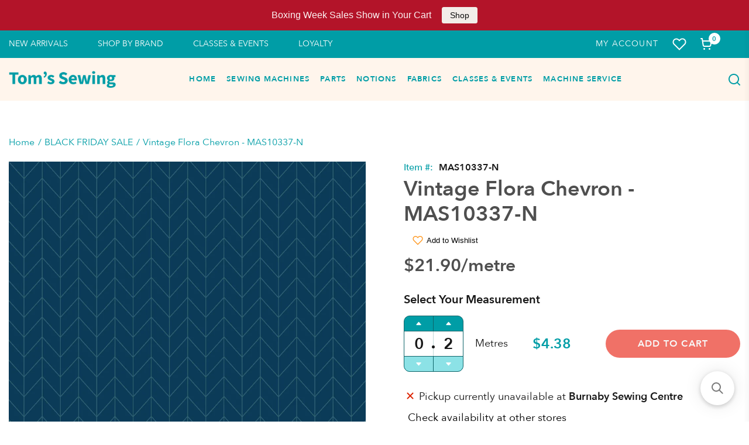

--- FILE ---
content_type: text/html; charset=utf-8
request_url: https://tomssewing.com/products/vintage-flora-chevron-mas10337-n
body_size: 68476
content:
<!doctype html>
<html lang="en">
  <head>
 <!-- Google Tag Manager -->
<script>(function(w,d,s,l,i){w[l]=w[l]||[];w[l].push({'gtm.start':
new Date().getTime(),event:'gtm.js'});var f=d.getElementsByTagName(s)[0],
j=d.createElement(s),dl=l!='dataLayer'?'&l='+l:'';j.async=true;j.src=
'https://www.googletagmanager.com/gtm.js?id='+i+dl;f.parentNode.insertBefore(j,f);
})(window,document,'script','dataLayer','GTM-MNBGTM4');</script>
<!-- End Google Tag Manager --><meta charset="utf-8"><link rel="shortcut icon" type="image/x-icon" href="//tomssewing.com/cdn/shop/t/22/assets/favicon_32x32.png?v=153982204169029353031676571876">
    <link rel="apple-touch-icon" sizes="32x32" href="//tomssewing.com/cdn/shop/t/22/assets/favicon_32x32.png?v=153982204169029353031676571876"><meta name="HandheldFriendly" content="True">
    <meta name="MobileOptimized" content="360">
    <meta name="viewport" content="width=device-width,initial-scale=1">
     <!--  PRELOAD DNS -->
    <link rel="preconnect dns-prefetch" href="https://cdn.shopify.com" crossorigin>
    <link rel="preconnect dns-prefetch" href="//fonts.googleapis.com" crossorigin>
    <link rel="dns-prefetch" href="https://fonts.gstatic.com" crossorigin>
    <link rel="dns-prefetch" href="https://monorail-edge.shopifysvc.com" crossorigin>
    <meta name="theme-color" content="#009da6">
<meta name="author" content="Tom&#39;s Sewing">
<meta property="og:url" content="https://tomssewing.com/products/vintage-flora-chevron-mas10337-n">
<meta property="og:site_name" content="Tom&#39;s Sewing">


  <meta property="og:type" content="product">
  <meta property="og:title" content="Vintage Flora Chevron - MAS10337-N">
  
    <meta property="og:image" content="http://tomssewing.com/cdn/shop/products/MAS10337-N_1_1200x1200.jpg?v=1677907466">
    <meta property="og:image:secure_url" content="https://tomssewing.com/cdn/shop/products/MAS10337-N_1_1200x1200.jpg?v=1677907466">
    
  
    <meta property="og:image" content="http://tomssewing.com/cdn/shop/products/MAS10337-N_1200x1200.jpg?v=1677907466">
    <meta property="og:image:secure_url" content="https://tomssewing.com/cdn/shop/products/MAS10337-N_1200x1200.jpg?v=1677907466">
    
  
  <meta property="og:price:amount" content="2.19">
  <meta property="og:price:currency" content="CAD">


  <meta property="og:description" content="Maywood Studio Designer - Kim Christopherson 100% Cotton 43&quot; - 44&quot; Wide">




<meta name="twitter:card" content="summary">

  <meta name="twitter:title" content="Vintage Flora Chevron - MAS10337-N">
  <meta name="twitter:description" content="Maywood Studio
Designer - Kim Christopherson
100% Cotton
43&quot; - 44&quot; Wide">
  <meta name="twitter:image" content="https://tomssewing.com/cdn/shop/products/MAS10337-N_1_240x.jpg?v=1677907466">
  <meta name="twitter:image:width" content="240">
  <meta name="twitter:image:height" content="240">

<title>Vintage Flora Chevron - MAS10337-N &ndash; Tom&#39;s Sewing</title><meta name="description" content="Maywood Studio Designer - Kim Christopherson 100% Cotton 43&quot; - 44&quot; Wide" /><style>@font-face {
				font-family: 'AvenirNext';
				src: url('//tomssewing.com/cdn/shop/t/22/assets/AvenirNext-Bold.woff?v=60356025871621870581676571876') format('truetype');
				font-weight: 900;
				font-style: normal;
				font-display: swap;
				}
				@font-face {
				font-family: 'AvenirNext';
				src: url('//tomssewing.com/cdn/shop/t/22/assets/AvenirNext-DemiBold.woff?v=17752139589529214521676571878') format('truetype');
				font-weight: 700;
				font-style: normal;
				font-display: swap;
				}
				@font-face {
				font-family: 'AvenirNext';
				src: url('//tomssewing.com/cdn/shop/t/22/assets/AvenirNext-Medium.woff?v=85815302162542989071676571877') format('truetype');
				font-weight: 500;
				font-style: normal;
				font-display: swap;
				}
				@font-face {
				font-family: 'AvenirNext';
				src: url('//tomssewing.com/cdn/shop/t/22/assets/AvenirNext-Regular.woff?v=117345221472321780681676571873') format('truetype');
				font-weight: 400;
				font-style: normal;
				font-display: swap;
				}:root{
			--bg-white: #ffffff;
			--body-base-size: 70.3125%;
			--body-bg-color: #ffffff;
			--body-border-color: #f2f2f4;
			--body-color: #181818;
			--body-font-size: 1.6rem;
			--body-font-weight: 400;
			--body-link: #009da6;
			--body-link-hover: #31588e;
			--border-radius-default: ;
			--breadcrumb-color: #009da6;
			--btn1-bg-cl: #00afb9;
			--btn1-border-cl: rgba(0,0,0,0);
			--btn1-border-width: 0px;
			--btn1-cl: #f7f7f7;
			--btn1-fw: 600;
			--btn1-hover-bg-cl: #008289;
			--btn1-hover-border-cl: rgba(0,0,0,0);
			--btn1-hover-cl: #ffffff;
			--btn2-bg-cl: #f07167;
			--btn2-border-cl: #f07167;
			--btn2-border-width: 1px;
			--btn2-cl: #fff5ec;
			--btn2-fw: 600;
			--btn2-hover-bg-cl: #d9594f;
			--btn2-hover-border-cl: #d9594f;
			--btn2-hover-cl: #ffffff;
			--btn3-bg-cl: #f07167;
			--btn3-border-cl: rgba(0,0,0,0);
			--btn3-border-width: 0px;
			--btn3-cl: #f7f7f7;
			--btn3-fw: 600;
			--btn3-hover-bg-cl: #ca4e44;
			--btn3-hover-border-cl: rgba(0,0,0,0);
			--btn3-hover-cl: #ffffff;
			--footer-copyright-border-top: #F0F2F5;
			--footer-copyright-cl: #103178;
			--footer-heading-cl: #103178;
			--footer-heading-fs: 18px;
			--footer-heading-fw: 600;
			--footer-link-cl: #103178;
			--footer-link-hover-cl: #FF9923;
			--footer-md-heading-cl: #103178;
			--footer-md-text-cl: #5B6C8F;
			--footer-text-cl: #5B6C8F;
			--gutter-ct: 13px;
			--gutter-lg: 30px;
			--gutter-md: 25px;
			--gutter-sm: 20px;
			--gutter-xlg: 40px;
			--gutter-xs: 15px;
			--gutter-xxs: 10px;
			--header-bg-cart-number-desk: #103178;
			--header-bg-cart-number-mobile: #103178;
			--header-bg-desk: #ffffff;
			--header-bg-mobile: #ffffff;
			--header-border-color-desk: 16, 49, 120;
			--header-border-color-desk-opacity: 0.1;
			--header-border-color-mobile: 16, 49, 120;
			--header-icons-color-desk: #ff9923;
			--header-icons-color-mobile: #ff9923;
			--header-text-cart-number-desk: #ffffff;
			--header-text-cart-number-mobile: #ffffff;
			--header-text-color-desk: #5b6c8f;
			--header-text-color-mobile: #5b6c8f;
			--heading-1-weight: 700;
			--heading-2-weight: 700;
			--heading-3-weight: 700;
			--heading-4-weight: 700;
			--heading-5-weight: 400;
			--heading-6-weight: 400;
			--heading-size-h1: 3.2rem;
			--heading-size-h2: 2.6666666666666665rem;
			--heading-size-h3: 2.1333333333333333rem;
			--heading-size-h4: 1.7777777777777777rem;
			--heading-size-h5: 1.6rem;
			--heading-size-h6: 1.4222222222222223rem;
			--hot-lb-bgcl: #F00000;
			--hot-lb-cl: #ffffff;
			--main-color-rgba: 16, 49, 120;
			--main-color: #009da6;
			--main-text-color: #fff;
			--nav-link-color: #103178;
			--nav-link-hover: #ff9923;
			--nav-size: 1.7rem;
			--nav-weight: 600;
			--new-lb-bgcl: #12A05C;
			--new-lb-cl: #ffffff;
			--price-color: #009da6;
			--price-compare-color: #888888;
			--price-sale-color: #009da6;
			--product-item-name: 20px;
			--product-item-price: 20px;
			--product-price-compare: 15px;
			--rating-star-color: #f07167;
			--rating-star-empty-color: #f07167;
			--sale-lb-bgcl: #6cb5cd;
			--sale-lb-cl: #ffffff;
			--section-heading-align: center;
			--section-heading-cl: #4f4f4f;
			--section-heading-fs: 4rem;
			--section-heading-fw: 700;
			--section-heading-lh: 37px,28px;
			--section-subheading-cl: #181818;
			--section-subheading-fs: 2.4rem;
			--section-subheading-fw: 400;
			--section-subheading-lh: 23px,19px;
			--special-border: #31588e;
			--topbar-bg-color: #F0F2F5;
			--topbar-border: 16, 49, 120;
			--topbar-color: #5B6C8F;
--font-heading: 'AvenirNext', 'HelveticaNeue', 'Helvetica Neue', Helvetica, Arial, sans-serif;
	--body-font-family: 'AvenirNext', 'HelveticaNeue', 'Helvetica Neue', Helvetica, Arial, sans-serif;}
		</style>

<script src="//tomssewing.com/cdn/shop/t/22/assets/webfont-1.6.26.js?v=177969976832722689601676571878" async></script>
			<script id="theme__WebFont">
				WebFontConfig = {
					google: {families: ['Montserrat:400,500,600,700','Source Sans Pro:200,300,400,600,700,200i,300i,400i&display=swap']}
					,active: function(){sessionStorage.fonts = true;}
				};
				(function() {
					if (sessionStorage.fonts) {
						document.documentElement.classList.add('wf-active');
					} else {
						console.log("No fonts installed.");
					}
				})();
			</script><link rel="preload" href="//tomssewing.com/cdn/shop/t/22/assets/header.min.css?v=109199117524490586651676571876" as="style"><link rel="preload" href="//tomssewing.com/cdn/shop/t/22/assets/product.min.css?v=91505853524903534191690771985" as="style"><link href="//tomssewing.com/cdn/shop/t/22/assets/header.min.css?v=109199117524490586651676571876" rel="stylesheet" type="text/css" media="all">
    <link href="//tomssewing.com/cdn/shop/t/22/assets/custom.css?v=84649330584648885071676571877" rel="stylesheet" type="text/css" media="all">
<script type="text/javascript">
    var customerLogged = ''
    var customerEmail = ''
    var arn_wl_cp_settings = {"general_settings":{"unlogged_user":true,"show_number_status":true,"app_script":false,"app_wishlist_layout":"proxy","app_selector":false,"preloader_icon":{"icon_id":"icon-2","svg":"\u003cpath d=\"M10,40c0,0,0-0.4,0-1.1c0-0.3,0-0.8,0-1.3c0-0.3,0-0.5,0-0.8c0-0.3,0.1-0.6,0.1-0.9c0.1-0.6,0.1-1.4,0.2-2.1\n            c0.2-0.8,0.3-1.6,0.5-2.5c0.2-0.9,0.6-1.8,0.8-2.8c0.3-1,0.8-1.9,1.2-3c0.5-1,1.1-2,1.7-3.1c0.7-1,1.4-2.1,2.2-3.1\n            c1.6-2.1,3.7-3.9,6-5.6c2.3-1.7,5-3,7.9-4.1c0.7-0.2,1.5-0.4,2.2-0.7c0.7-0.3,1.5-0.3,2.3-0.5c0.8-0.2,1.5-0.3,2.3-0.4l1.2-0.1\n            l0.6-0.1l0.3,0l0.1,0l0.1,0l0,0c0.1,0-0.1,0,0.1,0c1.5,0,2.9-0.1,4.5,0.2c0.8,0.1,1.6,0.1,2.4,0.3c0.8,0.2,1.5,0.3,2.3,0.5\n            c3,0.8,5.9,2,8.5,3.6c2.6,1.6,4.9,3.4,6.8,5.4c1,1,1.8,2.1,2.7,3.1c0.8,1.1,1.5,2.1,2.1,3.2c0.6,1.1,1.2,2.1,1.6,3.1\n            c0.4,1,0.9,2,1.2,3c0.3,1,0.6,1.9,0.8,2.7c0.2,0.9,0.3,1.6,0.5,2.4c0.1,0.4,0.1,0.7,0.2,1c0,0.3,0.1,0.6,0.1,0.9\n            c0.1,0.6,0.1,1,0.1,1.4C74,39.6,74,40,74,40c0.2,2.2-1.5,4.1-3.7,4.3s-4.1-1.5-4.3-3.7c0-0.1,0-0.2,0-0.3l0-0.4c0,0,0-0.3,0-0.9\n            c0-0.3,0-0.7,0-1.1c0-0.2,0-0.5,0-0.7c0-0.2-0.1-0.5-0.1-0.8c-0.1-0.6-0.1-1.2-0.2-1.9c-0.1-0.7-0.3-1.4-0.4-2.2\n            c-0.2-0.8-0.5-1.6-0.7-2.4c-0.3-0.8-0.7-1.7-1.1-2.6c-0.5-0.9-0.9-1.8-1.5-2.7c-0.6-0.9-1.2-1.8-1.9-2.7c-1.4-1.8-3.2-3.4-5.2-4.9\n            c-2-1.5-4.4-2.7-6.9-3.6c-0.6-0.2-1.3-0.4-1.9-0.6c-0.7-0.2-1.3-0.3-1.9-0.4c-1.2-0.3-2.8-0.4-4.2-0.5l-2,0c-0.7,0-1.4,0.1-2.1,0.1\n            c-0.7,0.1-1.4,0.1-2,0.3c-0.7,0.1-1.3,0.3-2,0.4c-2.6,0.7-5.2,1.7-7.5,3.1c-2.2,1.4-4.3,2.9-6,4.7c-0.9,0.8-1.6,1.8-2.4,2.7\n            c-0.7,0.9-1.3,1.9-1.9,2.8c-0.5,1-1,1.9-1.4,2.8c-0.4,0.9-0.8,1.8-1,2.6c-0.3,0.9-0.5,1.6-0.7,2.4c-0.2,0.7-0.3,1.4-0.4,2.1\n            c-0.1,0.3-0.1,0.6-0.2,0.9c0,0.3-0.1,0.6-0.1,0.8c0,0.5-0.1,0.9-0.1,1.3C10,39.6,10,40,10,40z\"\u003e\n        \n            \u003canimateTransform attributeType=\"xml\" attributeName=\"transform\" type=\"rotate\" from=\"0 40 40\" to=\"360 40 40\" dur=\"0.6s\" repeatCount=\"indefinite\"\u003e\u003c\/animateTransform\u003e\n        \u003c\/path\u003e","width":24,"height":24,"view_box":"0 0 80 80","icon_color":"#43467F"},"background_color":"#000000","text_color":"#ffffff","wishlist_page":"arena-wishlist-page","compare_page":"arena-compare-page","share_page":"arena-share-page","text":{"wishlist_settings":{"wishlist_page_title":"Wishlist Page","wishlist_disable_msg":"Wishlist is disabled","wishlist_empty_msg":"No products in wishlist!","wishlist_login_msg":"You have not logged in. Please \u003ca title=\"Login url\" href=\"\/account\/login\"\u003eLogin\u003c\/a\u003e to view wishlist content.","table_product_heading":"Product Name","table_image_heading":"Image","table_quantity_heading":"Quantity","table_variants_heading":"Variants","table_price_heading":"Price","table_delete_heading":"Delete","table_available_heading":"Available","table_add_to_cart_heading":"Add To Cart","table_remove_heading":"Remove","table_instock":"In stock","table_outstock":"Out stock","table_view_btn":"View Product","notify_login":"Please login first to use wishlist function","notify_limit":"Only {limit} products allowed to add to wishlist","notify_getlist_error":"There is an error when getting wishlist","wishlist_popup_add_button_text":"Add wishlist","wishlist_popup_create_button_text":"Create new list","wishlist_notify_added":"%product-name% \n Add to wishlist successfully"},"compare_settings":{"compare_page_title":"Compare Page","compare_disable_msg":"Compare is disabled","compare_empty_msg":"No products in compare!","table_feature_heading":"Features","table_availability_heading":"Availability","table_option_heading":"Options","table_vendor_heading":"Vendor","table_collection_heading":"Collection","table_review_heading":"Rating","table_instock":"In stock","table_outstock":"Out stock","table_view_btn":"View Product","notify_limit":"Only {limit} products allowed to add to compare","notify_modal_plugin":"No modal plugin. Please embed Fancybox of Bootstrap modal to store","notify_getlist_error":"There is an error when getting compare list","notify_empty_product":"You have no products to compare","compare_notify_create_custom":"It will create a new compare list due to different product types with other products on compare list.","compare_notify_added":"%product-name% \n Add to compare successfully"}},"isActiveAT":false},"wishlist_settings":{"remove_add_to_cart":false,"allow_multiple":false,"add_multiple_settings":{"add_background_color":"#dc3b1a","add_border_color":"#dc3b1a","add_text_color":"#fff","create_background_color":"#fff","create_border_color":"#dc3b1a","create_text_color":"#dc3b1a","radio_button_background_color":"#dc3b1a"},"background_color":"#000000","text_color":"#ffffff","wishlist_enable":true,"wishlist_product_number":10,"wishlist_layout":"page","redirect_wishlist":["cart"],"records_per_page":5,"wishlist_add_class":"add-to-wishlist","show_selector":{"margin":"0","padding":"0","selector_class":"site-header__account","type":"Top"},"page_show_mode":"both","add_selector":{"margin":"0","padding":"0","selector_class":"product-form","type":"Top"},"wishlist_show_class":"show-wishlist","wishlist_add_to_cart_class":"add-to-cart-wishlist","wishlist_remove_class":"remove-wishlist","wishlist_page_action":["text"],"wishlist_page_available":true,"wishlist_options":["price","available","quantity","variants"],"add_class_icon":{"icon_id":"icon-1","svg":"\u003cpath d=\"M12.8194 22C12.5802 22 12.3665 21.9145 12.1785 21.7436L3.25614 13.1289L2.87156 12.7444C2.70063 12.5734 2.43569 12.2572 2.07675 11.7957C1.71781 11.3342 1.39305 10.8727 1.10247 10.4112C0.811898 9.94972 0.555509 9.37712 0.333306 8.69341C0.111102 8.00971 0 7.35164 0 6.71922C0 4.61683 0.606787 2.97594 1.82036 1.79655C3.03394 0.617164 4.70901 0.018924 6.84558 0.00183139C7.42673 0.00183139 8.02497 0.104384 8.64031 0.309495C9.25564 0.514607 9.82824 0.796636 10.3581 1.15558C10.888 1.51452 11.3495 1.83928 11.7426 2.12986C12.1357 2.42043 12.4947 2.74519 12.8194 3.10414C13.1613 2.76228 13.5202 2.43752 13.8963 2.12986C14.2723 1.82219 14.7338 1.49743 15.2808 1.15558C15.8277 0.813728 16.4003 0.531699 16.9986 0.309495C17.5968 0.0872916 18.1951 -0.0152612 18.7933 0.00183139C20.9299 0.00183139 22.605 0.600071 23.8185 1.79655C25.0321 2.99303 25.6389 4.6382 25.6389 6.73204C25.6389 8.82588 24.545 10.9667 22.3571 13.1546L13.4604 21.7436C13.2895 21.9145 13.0758 22 12.8194 22Z\"\/\u003e","width":18,"height":16,"view_box":"0 0 26 22","icon_color":"#000000","icon_active_color":"#ff0000"},"add_class_icon_product":{"icon_id":"icon-1","svg":"\u003cpath d=\"M12.8194 22C12.5802 22 12.3665 21.9145 12.1785 21.7436L3.25614 13.1289L2.87156 12.7444C2.70063 12.5734 2.43569 12.2572 2.07675 11.7957C1.71781 11.3342 1.39305 10.8727 1.10247 10.4112C0.811898 9.94972 0.555509 9.37712 0.333306 8.69341C0.111102 8.00971 0 7.35164 0 6.71922C0 4.61683 0.606787 2.97594 1.82036 1.79655C3.03394 0.617164 4.70901 0.018924 6.84558 0.00183139C7.42673 0.00183139 8.02497 0.104384 8.64031 0.309495C9.25564 0.514607 9.82824 0.796636 10.3581 1.15558C10.888 1.51452 11.3495 1.83928 11.7426 2.12986C12.1357 2.42043 12.4947 2.74519 12.8194 3.10414C13.1613 2.76228 13.5202 2.43752 13.8963 2.12986C14.2723 1.82219 14.7338 1.49743 15.2808 1.15558C15.8277 0.813728 16.4003 0.531699 16.9986 0.309495C17.5968 0.0872916 18.1951 -0.0152612 18.7933 0.00183139C20.9299 0.00183139 22.605 0.600071 23.8185 1.79655C25.0321 2.99303 25.6389 4.6382 25.6389 6.73204C25.6389 8.82588 24.545 10.9667 22.3571 13.1546L13.4604 21.7436C13.2895 21.9145 13.0758 22 12.8194 22Z\"\/\u003e","width":18,"height":16,"view_box":"0 0 26 22","icon_color":"#000000","icon_active_color":"#ff0000"},"show_class_icon":{"icon_id":"icon-1","svg":"\u003cpath d=\"M12.8194 22C12.5802 22 12.3665 21.9145 12.1785 21.7436L3.25614 13.1289L2.87156 12.7444C2.70063 12.5734 2.43569 12.2572 2.07675 11.7957C1.71781 11.3342 1.39305 10.8727 1.10247 10.4112C0.811898 9.94972 0.555509 9.37712 0.333306 8.69341C0.111102 8.00971 0 7.35164 0 6.71922C0 4.61683 0.606787 2.97594 1.82036 1.79655C3.03394 0.617164 4.70901 0.018924 6.84558 0.00183139C7.42673 0.00183139 8.02497 0.104384 8.64031 0.309495C9.25564 0.514607 9.82824 0.796636 10.3581 1.15558C10.888 1.51452 11.3495 1.83928 11.7426 2.12986C12.1357 2.42043 12.4947 2.74519 12.8194 3.10414C13.1613 2.76228 13.5202 2.43752 13.8963 2.12986C14.2723 1.82219 14.7338 1.49743 15.2808 1.15558C15.8277 0.813728 16.4003 0.531699 16.9986 0.309495C17.5968 0.0872916 18.1951 -0.0152612 18.7933 0.00183139C20.9299 0.00183139 22.605 0.600071 23.8185 1.79655C25.0321 2.99303 25.6389 4.6382 25.6389 6.73204C25.6389 8.82588 24.545 10.9667 22.3571 13.1546L13.4604 21.7436C13.2895 21.9145 13.0758 22 12.8194 22Z\"\/\u003e","width":18,"height":16,"view_box":"0 0 26 22","icon_color":"#ffffff","icon_active_color":"#ff0000"},"remove_class_icon":{"icon_id":"icon-1","svg":"\u003cpath d=\"M294.111,256.001L504.109,46.003c10.523-10.524,10.523-27.586,0-38.109c-10.524-10.524-27.587-10.524-38.11,0L256,217.892\n            L46.002,7.894c-10.524-10.524-27.586-10.524-38.109,0s-10.524,27.586,0,38.109l209.998,209.998L7.893,465.999\n            c-10.524,10.524-10.524,27.586,0,38.109c10.524,10.524,27.586,10.523,38.109,0L256,294.11l209.997,209.998\n            c10.524,10.524,27.587,10.523,38.11,0c10.523-10.524,10.523-27.586,0-38.109L294.111,256.001z\" fill=\"#000000\"\u003e\u003c\/path\u003e","width":16,"height":16,"view_box":"0 0 512.001 512.001","icon_color":"#000000"},"launch_show":{"type":["header"],"placement":"Bottom Right","text":"Add To Wishlist","description":"","position_button":{"position":"absolute","text_color":"#ffffff","minWidth":"30px","minHeight":"30px","width":"150","height":"45","bottom":"20px","right":"20px","background_color":"#000000","boxShadow":"rgb(153, 153, 153) 1px 1px 10px 0px","borderRadius":"3"},"showTittle":true,"show":false,"showBackground":true},"launch_add_product_page":{"text":"Add To Wishlist","showTittle":true,"showBackground":true,"show":false,"text_color":"#000000","background_color":"#EBC9C9","width":"50","height":"45","borderRadius":"3","showCount":false,"check_add_variant":false,"auto_insert_add_button":false,"text_added":"Added To Wishlist","background_color_actived":"#EBC9C9","text_color_actived":"#000000"},"launch_add":{"text":"Add To Wishlist","showTittle":true,"showBackground":true,"show":false,"text_color":"#000000","background_color":"#EBC9C9","width":"50","height":"45","borderRadius":"3","showCount":false,"check_add_variant":false,"auto_insert_add_button":false,"text_added":"Added To Wishlist","background_color_actived":"#EBC9C9","text_color_actived":"#000000"},"updated_at":1603274589479,"back_in_stock":false,"reminder_mail":false,"added_wl_notifications":"top-left","added_wl_notifications_bg":"#fff","added_wl_notifications_color":"#000","customCss":""},"compare_settings":{"background_color":"#000000","text_color":"#ffffff","compare_enable":false,"compare_product_number":2,"show_selector":{"margin":"0","padding":"0","selector_class":"site-header__account","type":"Top"},"add_selector":{"margin":"0","padding":"0","selector_class":"product-form","type":"Top"},"compare_add_class":"add-to-compare","compare_show_class":"show-compare","compare_show_selector_class":"site-header__account","comparet_add_selector_class":"product-form","compare_remove_class":"remove-compare","compare_options":["vendor","collection","options","availability","rating"],"compare_layout":["page"],"add_class_icon":{"icon_id":"icon-1","svg":"\u003cpath d=\"M21.6334 13.2821C21.6334 13.3333 21.6334 13.3675 21.6334 13.3846C21.0175 15.9487 19.7344 18.0256 17.784 19.6154C15.8337 21.2051 13.5497 22 10.9322 22C9.54641 22 8.20341 21.735 6.90318 21.2051C5.60295 20.6752 4.43959 19.9231 3.4131 18.9487L1.56541 20.7949C1.37722 20.9829 1.16336 21.0769 0.923846 21.0769C0.68433 21.0769 0.470477 20.9829 0.282286 20.7949C0.0940954 20.6068 0 20.3932 0 20.1538V13.7436C0 13.5043 0.0940954 13.2906 0.282286 13.1026C0.470477 12.9145 0.68433 12.8205 0.923846 12.8205H7.33944C7.57896 12.8205 7.79281 12.9145 7.981 13.1026C8.16919 13.2906 8.25474 13.5043 8.23763 13.7436C8.22052 13.9829 8.13498 14.1966 7.981 14.3846L6.005 16.359C6.68933 16.9744 7.4592 17.4615 8.31462 17.8205C9.17003 18.1795 10.0682 18.3504 11.0092 18.3333C12.2752 18.3333 13.4642 18.0171 14.5762 17.3846C15.6883 16.7521 16.5779 15.906 17.2451 14.8462C17.3478 14.6752 17.6044 14.1111 18.015 13.1538C18.0834 12.9316 18.2203 12.8205 18.4256 12.8205H21.1715C21.3083 12.8205 21.4195 12.8718 21.5051 12.9744C21.5906 13.0769 21.6334 13.1795 21.6334 13.2821ZM21.9927 1.84615V8.25641C21.9927 8.49573 21.9071 8.7094 21.736 8.89744C21.565 9.08547 21.3426 9.17949 21.0688 9.17949H14.6532C14.4137 9.17949 14.1999 9.08547 14.0117 8.89744C13.8235 8.7094 13.7379 8.49573 13.755 8.25641C13.7721 8.01709 13.8577 7.80342 14.0117 7.61538L15.9877 5.64103C14.5848 4.32479 12.9253 3.66667 11.0092 3.66667C9.72605 3.66667 8.52847 3.98291 7.41643 4.61539C6.30439 5.24786 5.41476 6.09402 4.74754 7.15385C4.64489 7.32479 4.39682 7.88889 4.00333 8.84616C3.91779 9.06838 3.77237 9.17949 3.56707 9.17949H0.718547C0.598789 9.17949 0.487585 9.12821 0.384936 9.02564C0.282286 8.92308 0.239516 8.82051 0.256624 8.71795V8.61539C0.872521 6.05128 2.16419 3.97436 4.13164 2.38462C6.09909 0.794873 8.3916 0 11.0092 0C12.3949 0 13.7465 0.264958 15.0638 0.794872C16.3812 1.32479 17.5531 2.07692 18.5796 3.05128L20.4273 1.20513C20.6155 1.01709 20.8293 0.923078 21.0688 0.923078C21.3083 0.923078 21.5307 1.01709 21.736 1.20513C21.9413 1.39316 22.0269 1.60684 21.9927 1.84615Z\"\/\u003e","width":22,"height":16,"view_box":"0 0 22 22","icon_color":"#000000","icon_active_color":"#ff0000"},"custom_compare":false,"compare_options2":[],"add_class_icon_product":{"icon_id":"icon-1","svg":"\u003cpath d=\"M21.6334 13.2821C21.6334 13.3333 21.6334 13.3675 21.6334 13.3846C21.0175 15.9487 19.7344 18.0256 17.784 19.6154C15.8337 21.2051 13.5497 22 10.9322 22C9.54641 22 8.20341 21.735 6.90318 21.2051C5.60295 20.6752 4.43959 19.9231 3.4131 18.9487L1.56541 20.7949C1.37722 20.9829 1.16336 21.0769 0.923846 21.0769C0.68433 21.0769 0.470477 20.9829 0.282286 20.7949C0.0940954 20.6068 0 20.3932 0 20.1538V13.7436C0 13.5043 0.0940954 13.2906 0.282286 13.1026C0.470477 12.9145 0.68433 12.8205 0.923846 12.8205H7.33944C7.57896 12.8205 7.79281 12.9145 7.981 13.1026C8.16919 13.2906 8.25474 13.5043 8.23763 13.7436C8.22052 13.9829 8.13498 14.1966 7.981 14.3846L6.005 16.359C6.68933 16.9744 7.4592 17.4615 8.31462 17.8205C9.17003 18.1795 10.0682 18.3504 11.0092 18.3333C12.2752 18.3333 13.4642 18.0171 14.5762 17.3846C15.6883 16.7521 16.5779 15.906 17.2451 14.8462C17.3478 14.6752 17.6044 14.1111 18.015 13.1538C18.0834 12.9316 18.2203 12.8205 18.4256 12.8205H21.1715C21.3083 12.8205 21.4195 12.8718 21.5051 12.9744C21.5906 13.0769 21.6334 13.1795 21.6334 13.2821ZM21.9927 1.84615V8.25641C21.9927 8.49573 21.9071 8.7094 21.736 8.89744C21.565 9.08547 21.3426 9.17949 21.0688 9.17949H14.6532C14.4137 9.17949 14.1999 9.08547 14.0117 8.89744C13.8235 8.7094 13.7379 8.49573 13.755 8.25641C13.7721 8.01709 13.8577 7.80342 14.0117 7.61538L15.9877 5.64103C14.5848 4.32479 12.9253 3.66667 11.0092 3.66667C9.72605 3.66667 8.52847 3.98291 7.41643 4.61539C6.30439 5.24786 5.41476 6.09402 4.74754 7.15385C4.64489 7.32479 4.39682 7.88889 4.00333 8.84616C3.91779 9.06838 3.77237 9.17949 3.56707 9.17949H0.718547C0.598789 9.17949 0.487585 9.12821 0.384936 9.02564C0.282286 8.92308 0.239516 8.82051 0.256624 8.71795V8.61539C0.872521 6.05128 2.16419 3.97436 4.13164 2.38462C6.09909 0.794873 8.3916 0 11.0092 0C12.3949 0 13.7465 0.264958 15.0638 0.794872C16.3812 1.32479 17.5531 2.07692 18.5796 3.05128L20.4273 1.20513C20.6155 1.01709 20.8293 0.923078 21.0688 0.923078C21.3083 0.923078 21.5307 1.01709 21.736 1.20513C21.9413 1.39316 22.0269 1.60684 21.9927 1.84615Z\"\/\u003e","width":22,"height":16,"view_box":"0 0 22 22","icon_color":"#000000","icon_active_color":"#ff0000"},"show_class_icon":{"icon_id":"icon-1","svg":"\u003cpath d=\"M21.6334 13.2821C21.6334 13.3333 21.6334 13.3675 21.6334 13.3846C21.0175 15.9487 19.7344 18.0256 17.784 19.6154C15.8337 21.2051 13.5497 22 10.9322 22C9.54641 22 8.20341 21.735 6.90318 21.2051C5.60295 20.6752 4.43959 19.9231 3.4131 18.9487L1.56541 20.7949C1.37722 20.9829 1.16336 21.0769 0.923846 21.0769C0.68433 21.0769 0.470477 20.9829 0.282286 20.7949C0.0940954 20.6068 0 20.3932 0 20.1538V13.7436C0 13.5043 0.0940954 13.2906 0.282286 13.1026C0.470477 12.9145 0.68433 12.8205 0.923846 12.8205H7.33944C7.57896 12.8205 7.79281 12.9145 7.981 13.1026C8.16919 13.2906 8.25474 13.5043 8.23763 13.7436C8.22052 13.9829 8.13498 14.1966 7.981 14.3846L6.005 16.359C6.68933 16.9744 7.4592 17.4615 8.31462 17.8205C9.17003 18.1795 10.0682 18.3504 11.0092 18.3333C12.2752 18.3333 13.4642 18.0171 14.5762 17.3846C15.6883 16.7521 16.5779 15.906 17.2451 14.8462C17.3478 14.6752 17.6044 14.1111 18.015 13.1538C18.0834 12.9316 18.2203 12.8205 18.4256 12.8205H21.1715C21.3083 12.8205 21.4195 12.8718 21.5051 12.9744C21.5906 13.0769 21.6334 13.1795 21.6334 13.2821ZM21.9927 1.84615V8.25641C21.9927 8.49573 21.9071 8.7094 21.736 8.89744C21.565 9.08547 21.3426 9.17949 21.0688 9.17949H14.6532C14.4137 9.17949 14.1999 9.08547 14.0117 8.89744C13.8235 8.7094 13.7379 8.49573 13.755 8.25641C13.7721 8.01709 13.8577 7.80342 14.0117 7.61538L15.9877 5.64103C14.5848 4.32479 12.9253 3.66667 11.0092 3.66667C9.72605 3.66667 8.52847 3.98291 7.41643 4.61539C6.30439 5.24786 5.41476 6.09402 4.74754 7.15385C4.64489 7.32479 4.39682 7.88889 4.00333 8.84616C3.91779 9.06838 3.77237 9.17949 3.56707 9.17949H0.718547C0.598789 9.17949 0.487585 9.12821 0.384936 9.02564C0.282286 8.92308 0.239516 8.82051 0.256624 8.71795V8.61539C0.872521 6.05128 2.16419 3.97436 4.13164 2.38462C6.09909 0.794873 8.3916 0 11.0092 0C12.3949 0 13.7465 0.264958 15.0638 0.794872C16.3812 1.32479 17.5531 2.07692 18.5796 3.05128L20.4273 1.20513C20.6155 1.01709 20.8293 0.923078 21.0688 0.923078C21.3083 0.923078 21.5307 1.01709 21.736 1.20513C21.9413 1.39316 22.0269 1.60684 21.9927 1.84615Z\"\/\u003e","width":18,"height":16,"view_box":"0 0 26 22","icon_color":"#ffffff","icon_active_color":"#ff0000"},"remove_class_icon":{"icon_id":"icon-1","svg":"\u003cpath d=\"M294.111,256.001L504.109,46.003c10.523-10.524,10.523-27.586,0-38.109c-10.524-10.524-27.587-10.524-38.11,0L256,217.892\n            L46.002,7.894c-10.524-10.524-27.586-10.524-38.109,0s-10.524,27.586,0,38.109l209.998,209.998L7.893,465.999\n            c-10.524,10.524-10.524,27.586,0,38.109c10.524,10.524,27.586,10.523,38.109,0L256,294.11l209.997,209.998\n            c10.524,10.524,27.587,10.523,38.11,0c10.523-10.524,10.523-27.586,0-38.109L294.111,256.001z\" fill=\"#000000\"\u003e\u003c\/path\u003e","width":16,"height":16,"view_box":"0 0 512.001 512.001","icon_color":"#000000"},"launch_show":{"type":["header"],"placement":"Bottom Right","text":"My Compare","description":"","position_button":{"position":"absolute","text_color":"#ffffff","minWidth":"30px","minHeight":"30px","width":"160","height":"45","bottom":"20px","right":"20px","background_color":"#000000","boxShadow":"rgb(153, 153, 153) 1px 1px 10px 0px","borderRadius":"3"},"showTittle":true,"show":false,"showBackground":true},"launch_add":{"text":"My Compare","showTittle":true,"showBackground":true,"show":false,"text_color":"#000000","background_color":"#EBC9C9","width":"50","height":"45","borderRadius":"3","auto_insert_add_button":false,"text_added":"Added To Compare","background_color_actived":"#EBC9C9","text_color_actived":"#000000"},"launch_add_product_page":{"text":"Add to Compare","showTittle":true,"showBackground":true,"show":false,"text_color":"#000000","background_color":"#EBC9C9","width":"50","height":"45","borderRadius":"3","auto_insert_add_button":false,"text_added":"Added To Compare","background_color_actived":"#EBC9C9","text_color_actived":"#000000"},"updated_at":1624606228499,"added_cp_notifications":"top-left","added_cp_notifications_bg":"#fff","added_cp_notifications_color":"#000"}};
    var wl_routes = {
                root_url : "\/"
                ,account_url : "\/account"
                ,account_login_url : "\/account\/login"
                ,account_logout_url : "\/account\/logout"
                ,account_register_url : "\/account\/register"
                ,account_addresses_url : "\/account\/addresses"
                ,collections_url : "\/collections"
                ,all_products_collection_url : "\/collections\/all"
                ,search_url : "\/search"
                ,cart_url : "\/cart"
                ,cart_add_url : "\/cart\/add"
                ,cart_change_url : "\/cart\/change"
                ,cart_clear_url : "\/cart\/clear"
                ,product_recommendations_url : "\/recommendations\/products"
            }
    var arn_reminder_email = {"subject":"Your Wishlist on {{{shop}}}","time":"10","textEditor":{"blocks":[{"key":"evr7p","text":"Hi, We noticed that you've checked these items out and saved them to your Wishlist. For the best experience, we will keep them here while you sleep on it!","type":"unstyled","depth":0,"inlineStyleRanges":[],"entityRanges":[],"data":{"text-align":"center"}}],"entityMap":{}}};
    var inv_qty = {};
    var pre_order_qty = {}
    var arn_out_stock = []
    
    
    inv_qty[43674239140070] = 85;
    	  
    	   
    	        
    
    var arn_product_id = 8152547786982
</script>
<script src="//tomssewing.com/cdn/shop/t/22/assets/arn-pre-order.data.js?v=45116876098759892851676571887" type="text/javascript"></script>
<script>
   var themeWl = window.theme || {};
    themeWl.moneyFormat = "${{amount}}";    
</script>
          <style type="text/css">
    :root {
      --arn-add-wishlist-icon-color: #000000;
      --arn-add-wishlist-icon-active-color: #ff0000;
      --arn-show-wishlist-icon-color: #ffffff;
      --arn-show-wishlist-icon-active-color: #ff0000;
      --arn-remove-wishlist-icon-color: #000000;

      --arn-add-compare-icon-color: #000000;
      --arn-add-compare-icon-active-color: #ff0000;
      --arn-show-compare-icon-color: #ffffff;
      --arn-show-compare-icon-active-color: #ff0000;
      --arn-remove-compare-icon-color: #000000;
      --arn-preloader-icon-color: #43467F;
      
      --arn-outstock-color: #ff0000;
      --arn-instock-color: #2D882D;
      --arn-table-heading-bkg: #000000;
      --arn-table-text-color-1: #000000;
      --arn-table-text-color-2: #ffffff;
      --arn-table-btn-border-color: #000000;
      --arn-table-btn-color: #ffffff;
      --arn-table-btn-active-color: #000000;

      --arn-table-product-heading: "";
      --arn-table-price-heading: "";
      --arn-table-image-heading: "";
      --arn-table-price-heading: "";
      --arn-table-available-heading: "";
      --arn-table-delete-heading: "";

      --bg-sidenav: #fff;
      --link-color: #000;
      --font-size-title: 15px;
      --button-add-bg: #fed700;
      --button-add-cl: #fff;
      --button-add-br: #fed700;
      --button-add-hover-bg: #fed700;
      --button-add-hover-cl: #fff;
      --button-add-hover-br: #fed700;
      --button-remove-bg: #000;
      --button-remove-cl: #fff;
      --button-remove-br: #000;
      --button-remove-hover-bg: #000;
      --button-remove-hover-cl: #fff;
      --button-remove-hover-br: #000;
      --button-border-radius: 20px;

      --arn-wishlist-page-bg: #000000;
      --arn-wishlist-page-text: #ffffff;

       --arn-show-wishlist-fl-min-height: 30px;
      --arn-show-wishlist-fl-min-width: 30px;
      --arn-show-wishlist-fl-height: 45px;
      --arn-show-wishlist-fl-width: 150px;
      --arn-show-wishlist-fl-bottom: 20px;
      --arn-show-wishlist-fl-top: ;
      --arn-show-wishlist-fl-left: ;
      --arn-show-wishlist-fl-right: 20px;
      --arn-show-wishlist-fl-boxShadow: rgb(153, 153, 153) 1px 1px 10px 0px;
      --arn-show-wishlist-fl-backgroundColor: #000000;
      --arn-show-wishlist-fl-color: #ffffff;
      --arn-show-wishlist-fl-borderRadius: 3px;

      --arn-add-wishlist-bg: #EBC9C9;
      --arn-add-wishlist-bg-actived: #EBC9C9;
      --arn-add-wishlist-color: #000000;
      --arn-add-wishlist-color-actived: #000000;
      --arn-add-wishlist-width: 50px;
      --arn-add-wishlist-height: 45px;
      --arn-add-wishlist-borderRadius: 3px;

      --arn-compare-page-bg: #000000;
      --arn-compare-page-text: #ffffff;

      --arn-show-compare-fl-min-height: 30px;
      --arn-show-compare-fl-min-width: 30px;
      --arn-show-compare-fl-height: 45px;
      --arn-show-compare-fl-width: 160px;
      --arn-show-compare-fl-bottom: 20px;
      --arn-show-compare-fl-top: ;
      --arn-show-compare-fl-left: ;
      --arn-show-compare-fl-right: 20px;
      --arn-show-compare-fl-boxShadow: rgb(153, 153, 153) 1px 1px 10px 0px;
      --arn-show-compare-fl-backgroundColor: #000000;
      --arn-show-compare-fl-color: #ffffff;
      --arn-show-compare-fl-borderRadius: 3px;

      --arn-add-compare-bg: #EBC9C9;
      --arn-add-compare-color: #000000;
      --arn-add-compare-bg-actived: #EBC9C9;
      --arn-add-compare-color-actived: #000000;
      --arn-add-compare-width: 50px;
      --arn-add-compare-height: 45px;
      --arn-add-compare-borderRadius: 3px;
    }
    @-webkit-keyframes arn_rotating{from{-webkit-transform:rotate(0);-o-transform:rotate(0);transform:rotate(0)}to{-webkit-transform:rotate(360deg);-o-transform:rotate(360deg);transform:rotate(360deg)}}@keyframes arn_rotating{from{-ms-transform:rotate(0);-moz-transform:rotate(0);-webkit-transform:rotate(0);-o-transform:rotate(0);transform:rotate(0)}to{-ms-transform:rotate(360deg);-moz-transform:rotate(360deg);-webkit-transform:rotate(360deg);-o-transform:rotate(360deg);transform:rotate(360deg)}}[data-arn-action]{display:inline-block;position:relative;z-index:1}[data-arn-action] .arn_icon-add-wishlist{fill:var(--arn-add-wishlist-icon-color)}[data-arn-action] .arn_icon-show-wishlist{fill:var(--arn-show-wishlist-icon-color)}[data-arn-action] .arn_icon-remove-wishlist{fill:var(--arn-remove-wishlist-icon-color)}[data-arn-action] .arn_icon-add-compare{fill:var(--arn-add-compare-icon-color)}[data-arn-action] .arn_icon-show-compare{fill:var(--arn-show-compare-icon-color)}[data-arn-action] .arn_icon-remove-compare{fill:var(--arn-remove-compare-icon-color)}[data-arn-action].arn_added .arn_icon-add-wishlist{fill:var(--arn-add-wishlist-icon-active-color)}[data-arn-action].arn_added .arn_icon-add-compare{fill:var(--arn-add-compare-icon-active-color)}[data-arn-action].arn_added_list .arn_icon-show-wishlist{fill:var(--arn-show-wishlist-icon-active-color)}[data-arn-action].arn_added_list .arn_icon-show-compare{fill:var(--arn-show-compare-icon-active-color)}[data-arn-action].icon-4 .arn_icon-add-wishlist{fill:none;stroke:var(--arn-add-wishlist-icon-color)}[data-arn-action].icon-4 .arn_icon-show-wishlist{fill:none;stroke:var(--arn-show-wishlist-icon-color)}[data-arn-action].icon-4.arn_added .arn_icon-add-wishlist{fill:none;stroke:var(--arn-add-wishlist-icon-active-color)}[data-arn-action].icon-4.arn_added_list .arn_icon-show-wishlist{fill:none;stroke:var(--arn-show-wishlist-icon-active-color)}[data-arn-action].icon-4.arn_added_list .arn_icon-show-compare{fill:none;stroke:var(--arn-show-compare-icon-active-color)}[data-arn-action].icon-9 .arn_icon-add-compare{fill:none;stroke:var(--arn-add-compare-icon-color)}[data-arn-action].icon-9 .arn_icon-show-compare{fill:none;stroke:var(--arn-show-compare-icon-color)}[data-arn-action].icon-9.arn_added .arn_icon-add-compare{fill:none;stroke:var(--arn-add-compare-icon-active-color)}[data-arn-action] .arn_icon-preloader{display:none;-webkit-animation:arn_rotating 2s linear infinite;-moz-animation:arn_rotating 2s linear infinite;-ms-animation:arn_rotating 2s linear infinite;-o-animation:arn_rotating 2s linear infinite;animation:arn_rotating 2s linear infinite}[data-arn-action].disabled{opacity:.5}[data-arn-action].arn_pending{pointer-events:none}[data-arn-action].arn_pending .arn_icon,[data-arn-action].arn_pending .number{display:none}[data-arn-action].arn_pending .arn_icon.arn_icon-preloader{display:block}.arn_icon-preloader{fill:var(--arn-preloader-icon-color)}.arn-wishlist-page{overflow-x:auto}.arn-wishlist-page.arn_wl_pending .no-wishlist-msg{display:none}.arn-wishlist-page .page-title{margin:30px 0}.arn-wishlist-page .arn-custom-list{max-width:1140px;margin:0 auto}.arn-wishlist-page .arn-custom-list+.arn_icon-preloader,.arn-wishlist-page .arn-custom-list-share+.arn_icon-preloader{display:none;position:absolute;left:50%;top:50%;margin-left:-32px;margin-top:-16px;-webkit-animation:arn_rotating 2s linear infinite;-moz-animation:arn_rotating 2s linear infinite;-ms-animation:arn_rotating 2s linear infinite;-o-animation:arn_rotating 2s linear infinite;animation:arn_rotating 2s linear infinite}.arn-wishlist-page .arn-custom-list-share.arn_pending,.arn-wishlist-page .arn-custom-list.arn_pending{display:block;position:relative;height:150px;overflow:hidden}.arn-wishlist-page .arn-custom-list-share.arn_pending,.arn-wishlist-page .arn-custom-list.arn_pending{visibility:hidden}.page-arn-wishlist{position:relative;background-color:#fff;padding:20px}.arn-wishlist-page .arn-custom-list-share.arn_pending+.arn_icon-preloader,.arn-wishlist-page .arn-custom-list.arn_pending+.arn_icon-preloader{display:block;-webkit-animation:arn_rotating 2s linear infinite;-moz-animation:arn_rotating 2s linear infinite;-ms-animation:arn_rotating 2s linear infinite;-o-animation:arn_rotating 2s linear infinite;animation:arn_rotating 2s linear infinite;margin-top:30px}.arn-wishlist-page table td,.arn-wishlist-page table th{text-align:center;white-space:normal;padding:15px 20px;border-color:var(--arn-wishlist-page-bg)}.arn-wishlist-page table td.product-image,.arn-wishlist-page table th.product-image{min-width:100px}.arn-wishlist-page table td.product-title,.arn-wishlist-page table th.product-title{color:var(--arn-table-text-color-1)}.arn-wishlist-page table td.product-price,.arn-wishlist-page table th.product-price{color:var(--arn-table-text-color-1)}.arn-wishlist-page table td.product-available .instock,.arn-wishlist-page table th.product-available .instock{color:var(--arn-instock-color)}.arn-wishlist-page table td.product-available .outstock,.arn-wishlist-page table th.product-available .outstock{color:var(--arn-outestock-color)}.arn-wishlist-page table td.product-remove-btn,.arn-wishlist-page table th.product-remove-btn{padding-left:0;padding-right:0}.arn-wishlist-page table td.product-detail .btn-actions{display:flex;justify-content:space-around;align-items:center}.arn-wishlist-page table td.product-detail .btn-actions.btn-wl-icon a{border-bottom:none}.arn-wishlist-page table td.product-detail .btn-actions .show-move{margin-left:20px}.arn-wishlist-page table td.product-detail .view-btn,.arn-wishlist-page table th.product-detail .view-btn{display:inline-block;padding:10px 15px;line-height:1;border:1px solid var(--arn-table-btn-border-color);background:var(--arn-table-btn-color);font-size:15px;color:var(--arn-table-text-color-1)}.arn-wishlist-page table td.product-detail .view-btn:hover,.arn-wishlist-page table th.product-detail .view-btn:hover{color:var(--arn-wishlist-page-text);background:var(--arn-table-btn-active-color)}.arn-wishlist-page table th{background:var(--arn-wishlist-page-bg);font-weight:700;color:var(--arn-wishlist-page-text)}.arn-wishlist-page table .wishlist-item{position:relative}.arn-wishlist-page table .wishlist-item:last-child td{border-bottom:none}.arn-wishlist-page .wishlist-paginator{text-align:center;font-size:0;margin-top:15px}.arn-wishlist-page .wishlist-paginator .wishlist-paging--item{display:inline-block;width:30px;height:30px;line-height:30px;background:#cecece;margin:0 3px;font-size:1rem}.arn-wishlist-page .wishlist-paginator .wishlist-paging--item>a,.arn-wishlist-page .wishlist-paginator .wishlist-paging--item>span{color:#fff;user-select:none;display:block;width:100%;height:100%}.arn-wishlist-page .wishlist-paginator .wishlist-paging--item>a:active,.arn-wishlist-page .wishlist-paginator .wishlist-paging--item>a:hover,.arn-wishlist-page .wishlist-paginator .wishlist-paging--item>span:active,.arn-wishlist-page .wishlist-paginator .wishlist-paging--item>span:hover{text-decoration:none}.arn-wishlist-page .wishlist-paginator .wishlist-paging--item.active{background:#000}@media (max-width:767px){.arn-wishlist-page table,.arn-wishlist-page tbody,.arn-wishlist-page td,.arn-wishlist-page th,.arn-wishlist-page thead,.arn-wishlist-page tr{display:block;border:none}.arn-wishlist-page table tr{padding:10px 0;border-bottom:1px solid var(--arn-wishlist-page-bg)}.arn-wishlist-page table tr:last-child{border:none}.arn-wishlist-page table thead tr{display:none}.arn-wishlist-page table td{position:relative;text-align:center}.arn-wishlist-page table td:before{position:absolute;top:50%;left:0;width:25%;padding-right:10px;white-space:normal;font-weight:700;font-size:15px;color:var(--arn-wishlist-page-bg);transform:translate(0,-50%)}.arn-wishlist-page table td.product-title:before{content:var(--arn-table-product-heading)}.arn-wishlist-page table td.product-image:before{content:var(--arn-table-image-heading)}.arn-wishlist-page table td.product-remove-btn:before{content:var(--arn-table-delete-heading)}.arn-wishlist-page table td.product-price:before{content:var(--arn-table-price-heading)}.arn-wishlist-page table td.product-available:before{content:var(--arn-table-available-heading)}}.page-arn-compare .page-title{margin:30px 0 30px}.page-arn-compare .no-compare-msg{display:none}.page-arn-compare .compare-table .product-comparison-template-wrapper{padding-top:0}.modal-arn-cp .modal-arn-cp-md{display:flex;justify-content:center;max-width:80%}.product-comparison-template-wrapper{max-width:100%}.product-comparison-template-wrapper a{text-decoration:none}.page-arn-compare .compare-table+.arn_icon-preloader{display:none;position:absolute;left:50%;top:50%;margin-left:-32px;margin-top:-16px;-webkit-animation:arn_rotating 2s linear infinite;-moz-animation:arn_rotating 2s linear infinite;-ms-animation:arn_rotating 2s linear infinite;-o-animation:arn_rotating 2s linear infinite;animation:arn_rotating 2s linear infinite}.page-arn-compare .compare-table.arn_pending{display:block;position:relative;min-height:300px;overflow:hidden;background-color:#f2f2f2}.page-arn-compare .compare-table.arn_pending+.arn_icon-preloader{display:block}.arn_cp_pending .page-arn-compare{position:relative;min-height:150px}.arn_cp_pending .page-arn-compare .arn_icon-preloader{display:block}table.product_comparison_template{border:none;border-collapse:collapse;border-spacing:0;background:#fff;margin-bottom:0}table.product_comparison_template tr{display:table-row}table.product_comparison_template tr td{padding:10px 15px;border:1px solid var(--arn-compare-page-bg);position:static;flex:1 0 0}table.product_comparison_template tr td.heading-col{flex:0 0 15%}@media (max-width:1023px){table.product_comparison_template.cols_4 tr td:not(.heading-col){position:relative;flex:0 0 42.5%}}@media (max-width:767px){.modal-arn-cp .modal-arn-cp-md{display:block;max-width:100%}table.product_comparison_template{display:block;overflow-x:auto;overflow-y:hidden}}table.product_comparison_template tr td.comparison_options,table.product_comparison_template tr td.wishlist_options{word-break:break-all}table.product_comparison_template tr td.comparison_options .line,table.product_comparison_template tr td.wishlist_options .line{display:block;padding:0 0 5px}table.product_comparison_template tr td.comparison_options .line>label,table.product_comparison_template tr td.wishlist_options .line>label{margin:0;display:inline-block;padding:0 15px 0 0;position:relative;color:var(--arn-compare-page-text)}table.product_comparison_template tr td.comparison_options .line>label:after,table.product_comparison_template tr td.wishlist_options .line>label:after{content:":"}table.product_comparison_template tr .spr-header-title{display:none}table.product_comparison_template tr .spr-summary-caption,table.product_comparison_template tr .spr-summary-starrating{display:block}table.product_comparison_template tr .spr-summary-actions{display:inline-block;margin-top:5px}table.product_comparison_template tr .view-btn{display:inline-block;padding:10px 15px;line-height:1;border:1px solid var(--arn-table-btn-border-color);background:var(--arn-table-btn-color);font-size:15px;color:var(--arn-table-text-color-1)}table.product_comparison_template tr .view-btn:hover{color:var(--arn-compare-page-text);background:var(--arn-table-btn-active-color)}table.product_comparison_template .heading-col{text-align:left;background:var(--arn-compare-page-bg);color:var(--arn-compare-page-text);font-size:15px;text-transform:uppercase;font-weight:700}table.product_comparison_template .product-col{text-align:center;position:relative}table.product_comparison_template .product-col .spr-icon{top:-3px}table.product_comparison_template .product-col .remove{position:absolute;left:10px;top:10px;font-size:18px}table.product_comparison_template .product-col .product-price{padding:0}table.product_comparison_template .product-col .product-price .price{align-items:center}table.product_comparison_template .product-col .product-image-block{margin:0 auto;width:135px}table.product_comparison_template .product-col .product-image-block img{max-width:135px}table.product_comparison_template .product-col .product-name{margin:15px auto 10px;text-transform:none;letter-spacing:0;font-size:15px}table.product_comparison_template .product-col .product-name .product-title{font-size:100%}table.product_comparison_template .product-col .product-price .price-compare{margin:0 15px 0 0}table.product_comparison_template .product-col .comparison_product_infos,table.product_comparison_template .product-col .wishlist_product_infos{padding:0 0 10px}table.product_comparison_template .product-col .comparison_product_infos .btn,table.product_comparison_template .product-col .wishlist_product_infos .btn{margin:10px auto 0;padding:6px 20px;min-width:155px}table.product_comparison_template .product-col .comparison_availability_statut{margin:0}table.product_comparison_template .product-col.comparison_collection{word-break:break-word}table.product_comparison_template .product-col.comparison_collection>a:last-child .separator{display:none}.arn-compare-md{z-index:9999}@-webkit-keyframes spin{0%{-webkit-transform:rotate(0)}100%{-webkit-transform:rotate(360deg)}}@keyframes spin{0%{transform:rotate(0)}100%{transform:rotate(360deg)}}@keyframes fadeInDown{0%{opacity:0;transform:translateY(30px)}100%{opacity:1;transform:translateY(0)}}body.wishlist-opened{overflow:hidden}.wl_sidebar .sidenav{position:fixed;top:0;right:0;height:100%;padding:0;opacity:0;box-shadow:0 0 20px rgba(0,0,0,.3);z-index:99992;visibility:hidden;transform:translateX(400px);transition:all .45s ease-in-out;background:var(--bg-sidenav)}.wl_sidebar a{text-decoration:none}.wl_sidebar .product-title{font-size:100%}.wl_sidebar h6{margin-top:0}.wl_sidebar.active .sidenav{opacity:1;visibility:visible;transform:translateX(0)}.wl_sidebar.active .bg_slidebar{position:fixed;top:0;right:0;width:100vw;height:100vh;z-index:99990;background:rgba(0,0,0,.6);transition:all .45s ease-in-out 0s}.wl_sidebar .bg{display:none}.wishlist-content{position:relative}.wl_sidebar .loader{border:5px solid #f3f3f3;border-radius:50%;border-top:5px solid #000;width:30px;height:30px;position:absolute;left:50%;top:35%;transform:translate(-50%,0);-webkit-animation:spin 2s linear infinite;animation:spin 2s linear infinite}.wl_sidebar .wl-cart-head{padding:10px 0 10px 15px;display:flex;align-items:center;justify-content:space-between}.wl_sidebar .closebtn{position:static;width:40px;height:40px;display:flex;align-items:center;justify-content:center}.wl_sidebar .closebtn svg{fill:var(--link-color);width:13px;height:13px}.wl_sidebar .wl-cart-head h3 a{position:relative;display:flex;justify-content:center;color:inherit;text-transform:uppercase;font-size:var(--font-size-title)}.wl_sidebar .wl-cart-head .number_wl{display:block;line-height:15px;text-align:center;font-size:11px;font-weight:700;margin-left:5px}.wl_sidebar .wl-cart-body{overflow:hidden;overflow-y:auto;max-height:calc(100vh - 100px)}.wl_sidebar .wl-cart-body .text{display:flex;justify-content:center}.wl_sidebar .wl-cart-body::-webkit-scrollbar{width:2px;background:#eee}.wl_sidebar .wl-cart-body::-webkit-scrollbar-thumb{background:#000}.wl_sidebar .wl-cart-body-inner{padding:0 10px}.wl_sidebar .wl-cart-body-inner .cart-item-block:not(:last-child){margin-bottom:25px;padding-bottom:20px;border-bottom:1px solid #eee}.wl_sidebar .wl-cart-body-inner .cart-item-block{animation:fadeInDown .4s both}.wl_sidebar .wl-cart-body-inner .cart-item-block .wishlist-content{display:flex;flex-wrap:nowrap;margin:0}.wl_sidebar .wl-cart-body-inner .cart-item-block .wishlist-image{flex:0 0 80px;max-width:80px;padding:0}.wl_sidebar .wl-cart-body-inner .cart-item-block .wishlist-info{flex:1;max-width:none;padding:0}.wl_sidebar .featured_product__item-info{margin:0!important;padding-left:10px}.wl_sidebar .image__style{padding-bottom:100%;position:relative;display:block}.wl_sidebar .image__style img{position:absolute;top:0;left:0;width:100%;height:100%;object-fit:contain}.wl_sidebar .featured_product__item-info h6{margin-bottom:15px;display:block;line-height:1.3;font-size:var(--font-size-title)}.qty-wrapper .qty-select,.wl_sidebar .featured_product__item-info .qty-select{height:30px;max-width:105px;padding:0 10px;margin-bottom:15px;display:flex;align-items:center;justify-content:space-between;border:1px solid #eee;border-radius:var(--button-border-radius)}.qty-wrapper .qty-minus-wl,.qty-wrapper .qty-plus-wl,.wl_sidebar .featured_product__item-info .qty-minus-wl,.wl_sidebar .featured_product__item-info .qty-plus-wl{height:100%;width:15px;display:flex;align-items:center;justify-content:center;flex-direction:column;position:static}.qty-wrapper input,.wl_sidebar .featured_product__item-info input{height:100%;text-align:center;overflow:hidden;max-width:calc(100% - 30px);padding:0 7px;display:block;border:none;margin:0;background:0 0;padding:0!important;margin:0;max-width:100%}.wl_sidebar .featured_product__item-info select{height:30px;line-height:1.3;margin-bottom:15px;text-align:center;min-width:105px;max-width:calc(100% - 10px);border-radius:var(--button-border-radius);padding:0 10px}.wl_sidebar .featured_product__item-info select:focus{box-shadow:none;outline:0}.wl_sidebar .featured_product__item-info .instock{margin:0 0 10px}.wl_sidebar .featured_product__item-info .general-button{display:flex;justify-content:space-between;align-items:center;flex-wrap:wrap;margin:0 -5px;width:calc(100% - 5px)}.wl_sidebar .featured_product__item-info .wl-remove-item,.wl_sidebar .featured_product__item-info button{line-height:1.3;padding:10px 15px;margin:5px 5px;flex:1;text-align:center;border-radius:var(--button-border-radius)}.wl_sidebar .featured_product__item-info button{white-space:nowrap;text-transform:capitalize;padding:12px 16px;background:var(--button-add-bg);color:var(--button-add-cl);border:1px solid var(--button-add-br)}.wl_sidebar .featured_product__item-info button:hover{background:var(--button-add-hover-bg);color:var(--button-add-hover-cl);border:1px solid var(--button-add-hover-br)}.wl_sidebar .featured_product__item-info .wl-remove-item{background:var(--button-remove-bg);color:var(--button-remove-cl);border:1px solid var(--button-remove-br)}.wl_sidebar .featured_product__item-info .wl-remove-item:hover{background:var(--button-remove-hover-bg);color:var(--button-remove-hover-cl);border:1px solid var(--button-remove-hover-br)}.wl_sidebar .featured_product__item-info input:focus{background:0 0;border:none;box-shadow:none;outline:0}.wl_sidebar .wishlist-content+.arn_icon-preloader{display:none;position:absolute;left:50%;top:50%;margin-left:-32px;margin-top:-16px;-webkit-animation:arn_rotating 2s linear infinite;-moz-animation:arn_rotating 2s linear infinite;-ms-animation:arn_rotating 2s linear infinite;-o-animation:arn_rotating 2s linear infinite;animation:arn_rotating 2s linear infinite}.wl_sidebar .wishlist-content.arn_pending{display:none;position:relative;height:150px;overflow:hidden}.wl_sidebar .wishlist-content.arn_pending+.arn_icon-preloader{display:block}.btn-clear-unavailable{margin-bottom:10px;margin-left:10px}@media (max-width:767px){.wl_sidebar.active .sidenav{width:90%!important}}.wl_sidebar .wl-cart-body-inner .cart-item-block:first-child{animation-delay:.1s}.wl_sidebar .wl-cart-body-inner .cart-item-block:nth-child(2){animation-delay:.2s}.wl_sidebar .wl-cart-body-inner .cart-item-block:nth-child(3){animation-delay:.3s}.wl_sidebar .wl-cart-body-inner .cart-item-block:nth-child(4){animation-delay:.4s}.wl_sidebar .wl-cart-body-inner .cart-item-block:nth-child(5){animation-delay:.5s}.wl_sidebar .wl-cart-body-inner .cart-item-block:nth-child(6){animation-delay:.6s}.wl_sidebar .wl-cart-body-inner .cart-item-block:nth-child(7){animation-delay:.7s}.wl_sidebar .wl-cart-body-inner .cart-item-block:nth-child(8){animation-delay:.8s}.wl_sidebar .wl-cart-body-inner .cart-item-block:nth-child(9){animation-delay:.9s}.wl_sidebar .wl-cart-body-inner .cart-item-block:nth-child(10){animation-delay:1s}.wl_sidebar .wl-cart-body-inner .cart-item-block:nth-child(11){animation-delay:1.1s}.wl_sidebar .wl-cart-body-inner .cart-item-block:nth-child(12){animation-delay:1.2s}.wl_sidebar .wl-cart-body-inner .cart-item-block:nth-child(13){animation-delay:1.3s}.wl_sidebar .wl-cart-body-inner .cart-item-block:nth-child(14){animation-delay:1.4s}.wl_sidebar .wl-cart-body-inner .cart-item-block:nth-child(15){animation-delay:1.5s}.wl_sidebar .wl-cart-body-inner .cart-item-block:nth-child(16){animation-delay:1.6s}.wl_sidebar .wl-cart-body-inner .cart-item-block:nth-child(17){animation-delay:1.7s}.wl_sidebar .wl-cart-body-inner .cart-item-block:nth-child(18){animation-delay:1.8s}.wl_sidebar .wl-cart-body-inner .cart-item-block:nth-child(19){animation-delay:1.9s}.wl_sidebar .wl-cart-body-inner .cart-item-block:nth-child(20){animation-delay:2s}.floating_wl{min-height:var(--arn-show-wishlist-fl-min-height);min-width:var(--arn-show-wishlist-fl-min-width);width:var(--arn-show-wishlist-fl-width);height:var(--arn-show-wishlist-fl-height);bottom:var(--arn-show-wishlist-fl-bottom);top:var(--arn-show-wishlist-fl-top);left:var(--arn-show-wishlist-fl-left);right:var(--arn-show-wishlist-fl-right);box-shadow:var(--arn-show-wishlist-fl-boxShadow);background-color:var(--arn-show-wishlist-fl-backgroundColor);border-radius:var(--arn-show-wishlist-fl-borderRadius);position:fixed;display:flex;justify-content:center;align-items:center;z-index:10000}.floating_wl a{text-decoration:none}.floating_wl_content>a{display:flex;color:var(--arn-show-wishlist-fl-color)}.floating_wl_content .number{position:absolute;bottom:-8px;left:20px}.floating_wl_content .floating-text{margin-left:1.6rem}.num-pro-wl{border:1px solid #000;display:inline-block;margin-left:-15px;padding:0 10px;position:relative;display:flex;justify-content:center;align-items:center}.num-pro-wl:before{display:inline-block;border-right:0;border-top:0;background-color:#fefefe;border-color:-moz-use-text-color -moz-use-text-color #d3d3d3 #d3d3d3;border-style:none none solid solid;border-width:0 0 1px 1px;content:"";position:absolute;transform:rotate(45deg);zoom:1;left:-5px;top:calc(50% - 4px);height:8px;width:8px}.add-wl{height:45px;display:flex;align-items:center;cursor:pointer;margin-bottom:10px;z-index:1;margin-top:1rem}.add-wl__bg{padding:10px;background-color:var(--arn-add-wishlist-bg);border-radius:var(--arn-add-wishlist-borderRadius);justify-content:center}.add-wl .add-to-wishlist{display:flex!important;align-items:center}.add-wl .add-wl-text{margin-left:10px;color:var(--arn-add-wishlist-color);text-transform:uppercase;border-bottom:1px solid;font-weight:600;margin-left:15px}.floating_cp{min-height:var(--arn-show-compare-fl-min-height);min-width:var(--arn-show-compare-fl-min-width);width:var(--arn-show-compare-fl-width);height:var(--arn-show-compare-fl-height);bottom:var(--arn-show-compare-fl-bottom);top:var(--arn-show-compare-fl-top);left:var(--arn-show-compare-fl-left);right:var(--arn-show-compare-fl-right);box-shadow:var(--arn-show-compare-fl-boxShadow);background-color:var(--arn-show-compare-fl-backgroundColor);border-radius:var(--arn-show-compare-fl-borderRadius);position:fixed;display:flex;justify-content:center;align-items:center;z-index:10000}.floating_cp a{text-decoration:none}.floating_cp .floating_cp_content{padding:8px;position:relative}.floating_cp_content>a{display:flex;color:var(--arn-show-compare-fl-color)}.floating_cp_content .number{position:absolute;bottom:-8px;left:20px}.floating_cp_content .floating-text{margin-left:1.6rem}.add-cp{width:100%;height:45px;display:flex;align-items:center;cursor:pointer;margin-bottom:10px;z-index:1}.add-cp__bg{width:100%;padding:8px;background-color:var(--arn-add-compare-bg);border-radius:var(--arn-add-compare-borderRadius);justify-content:center}.add-cp .add-to-compare{display:flex!important;align-items:center;width:100%;height:100%}.add-cp .add-cp-text{margin-left:10px;color:var(--arn-add-wishlist-color);text-transform:uppercase;border-bottom:1px solid;font-weight:600;margin-left:15px}.arn-wl-added{background-color:var(--arn-add-wishlist-bg-actived)}.add-wl .arn-wl-added+.add-wl-text{color:var(--arn-add-wishlist-color-actived)}.arn-cp-added{background-color:var(--arn-add-compare-bg-actived)}.add-cp .arn-cp-added+.add-cp-text{color:var(--arn-add-compare-color-actived)}h3#arn-share-head{font-size:1.1em;text-align:center;margin:5px 0 7px 0;padding:0;text-transform:uppercase;border:none}#arn-share-list{list-style:none;margin:15px 0 15px 0;padding:0;text-align:center}ul#arn-share-list li{display:inline-block;margin:0;padding:0 5px;min-width:4rem}@media screen and (max-width:767px){ul#arn-share-list li:last-child{margin-top:20px}}.resp-sharing-button__link{font-size:12px;text-decoration:none;color:#333;margin:0;min-height:0;line-height:1}.resp-sharing-button__icon svg{width:15px;height:15px}.resp-sharing-button span{padding-left:.4em;display:none}.resp-sharing-button{width:40px;height:40px;background-color:transparent;display:flex;justify-content:center;align-items:center;border-radius:50%;border:2px solid #ebeef0}.resp-sharing-button--facebook:hover{background-color:#4c69a2}.resp-sharing-button--facebook:hover svg{fill:#fff}.resp-sharing-button--pinterest:hover{background-color:#cb2027}.resp-sharing-button--pinterest:hover svg{fill:#fff}.resp-sharing-button--twitter:hover{background-color:#43a4e2}.resp-sharing-button--twitter:hover svg{fill:#fff}.resp-sharing-button--email:hover{background-color:#f0a82b}.resp-sharing-button--email:hover svg{fill:#fff}.resp-sharing-button--link:hover{background-color:#b8cec1}.resp-sharing-button--link:hover svg{fill:#fff}.resp-sharing-button--add-list:hover{border-color:var(--button-add-hover-bg)}.resp-sharing-button--add-list:hover svg{fill:var(--button-add-hover-bg)}#arn-share-link-text,#arn-share-link-text-modal{margin-bottom:40px;color:#333;padding:3px 10px;display:none;text-align:center;font-size:1em;font-style:italic}#arn-share-link-text-modal.arn-visible,#arn-share-link-text.arn-visible{display:flex;flex-direction:column;justify-content:center;align-items:center}#arn-share-link-text .arn-text,#arn-share-link-text-modal .arn-text{display:inline-block;padding:0;margin:0;width:200px;word-wrap:break-word;white-space:-moz-pre-wrap;white-space:pre-wrap}#arn-share-link-text .arn-clipboard,#arn-share-link-text-modal .arn-clipboard{margin-left:10px;background:#999;border:none;color:#fff;padding:4px 7px;border-radius:0;min-height:auto;height:auto}#arn-share-link-text-modal .arn-text,.wl-cart-body #arn-share-link-text .arn-text{margin-bottom:10px}.arn-button-add-list .resp-sharing-button{width:170px;height:42px;border-radius:30px}.arn-button-add-list .resp-sharing-button span{padding-left:1em;display:block;text-transform:uppercase;font-weight:600}.arn-fave-list-header{display:flex;-webkit-box-align:center;align-items:center;min-height:42px;position:relative;margin-bottom:30px}.arn-fave-list-header .arn-fave-list-header-title{display:flex;align-items:center;padding-top:8px;line-height:22px}.arn-fave-list-header-title{line-height:22px}.arn-fave-result{display:flex}.arn-fave-result-board{cursor:pointer;padding:0;margin:0 0 0 20px}.arn-fave-list-title,.arn-fave-result-board{font-size:12px;font-weight:700;text-transform:uppercase;width:100%;text-align:center;margin:0 25px;border:none;color:#000;position:relative}.arn-fave-result-board-count{color:#888;font-size:12px;font-weight:700}.arn-fave-list .arn-fave-list-title{display:none;border:none;max-width:100%;padding:0 10px;width:100%;margin:0 25px;min-height:42px;height:auto;line-height:1;box-sizing:border-box;box-shadow:none;font-size:12px;border:#000 solid 1px;background-color:transparent}.arn-fave-list-title,.arn-fave-result-board{font-size:12px;font-weight:700;text-transform:uppercase;width:100%;text-align:center;margin:0 25px;border:none;color:#000;position:relative}.arn-dropdown.arn-dropdown-fave-options{margin-left:auto;padding-top:10px}.arn-fave-list .arn-dropdown{position:static}.arn-fave-list .arn-dropdown-toggle{display:-webkit-box;display:-ms-flexbox;display:flex;-webkit-box-align:center;-ms-flex-align:center;align-items:center;left:auto;top:0;height:auto;box-sizing:border-box}a[data-toggle=arn-dropdown]{text-decoration:none}#arn-fave-page-side-bar .arn-fave-list{text-align:right;position:relative}.arn-fave-list .arn-dropdown.arn-dropdown-fave-options>ul.arn-dropdown-menu{position:absolute;padding:10px;top:100%;width:auto;margin-top:0;right:0;box-shadow:rgba(0,0,0,.176) 0 6px 12px}.arn-dropdown.arn-dropdown-fave-options>ul.arn-dropdown-menu{left:inherit;right:0;background:#fff;min-width:130px;margin-top:10px;color:#000;padding:10px 0;font-size:14px;border:none}.arn-dropdown-menu{position:absolute;top:120%;right:0;z-index:3000000;display:none;float:left;min-width:160px;margin:2px 0 0;font-size:14px;list-style:none;background-color:#fff;border:1px solid #ccc;border:1px solid rgba(0,0,0,.15);-webkit-box-shadow:0 6px 12px rgba(0,0,0,.175);box-shadow:0 6px 12px rgba(0,0,0,.175);background-clip:padding-box;padding:0;text-align:left;-webkit-border-radius:0;-moz-border-radius:0;border-radius:0}.arn-dropdown-menu>.arn-fave-action{cursor:pointer;padding:10px}.arn-dropdown-menu>.arn-fave-action:hover{background-color:#e5e5e5}.arn-fave-list .arn-dropdown.arn-dropdown-fave-options>ul.arn-dropdown-menu{position:absolute;top:100%;width:auto;margin-top:0;right:0;box-shadow:rgba(0,0,0,.176) 0 6px 12px}.arn-open>.arn-dropdown-menu{display:block}#arn-fave-page-side-bar .arn-fave-list-delete-modal{text-align:center;height:auto;position:static;padding-bottom:30px}#arn-fave-page-lists .arn-fave-list-delete-modal{position:absolute;top:60px;bottom:0;left:0;right:0;z-index:9999;max-width:100%;background-color:#fff;display:block;padding:0 20px}.arn-fave-list-delete-modal .delete-text{font-size:16px;color:#000}.arn-btn-wrap{display:-webkit-box;display:-ms-flexbox;display:flex;-webkit-box-pack:center;-ms-flex-pack:center;justify-content:center}#arn-fave-page-side-bar .arn-fave-list-container{text-align:center;overflow:hidden;padding-left:35px}.arn-fave-empty-list .arn-fave-list-container{min-height:3em;padding-bottom:40px;padding-top:20px;min-height:100px;box-sizing:border-box}.arn-fave-empty-list>.arn-fave-list-header>.arn-dropdown>.arn-dropdown-menu>.arn-modal-share{display:none}.arn-fave-list{border-bottom:2px solid #f2f2f2}.arn-fave-list .arn-fave-list-container{min-height:3em;padding-bottom:40px;min-height:100px;box-sizing:border-box}.arn-fave-header-button{transition:all .4s ease}i.arn-fave-header-button.hide-container{transform:rotateZ(-180deg)}.arn-fave-list-delete-modal{position:absolute;top:60px;bottom:0;left:0;right:0;max-width:100%;background-color:#fff;display:block;padding:0 20px;text-align:center;height:auto;position:static;padding-bottom:30px}.arn-fave-list-delete-modal .delete-text{font-size:16px;color:#000}.arn-btn-wrap .arn-btn.arn-cancel{background:0 0;border:2px solid #505050;color:#505050}.arn-btn-wrap .arn-btn{display:-webkit-box;display:-ms-flexbox;display:flex;-webkit-box-align:center;-ms-flex-align:center;align-items:center;-webkit-box-pack:center;-ms-flex-pack:center;justify-content:center;height:30px;padding:0 20px;background-color:#d84242;border-radius:20px;color:#fff;text-transform:uppercase;font-size:70%;font-weight:700;margin-right:18px;margin-top:10px;cursor:pointer;box-sizing:border-box}ul.arn-fave-item__edit-list{position:absolute;width:185px;max-width:185px;margin-bottom:30px;list-style:none;box-shadow:rgba(0,0,0,.176) 2px 1px 2px;z-index:99999999999;opacity:1;background:#fff;padding:8px;right:0}.arn-fave-item__edit-list li{cursor:pointer;padding:3px 10px;margin:5px}.arn-selected-fave-item{background-color:rgba(0,0,0,.1);position:relative}.arn-selected-fave-item:before{content:"";position:absolute;background:url(https://static.socialshopwave.com/images/apps/wishlist/arn-checked.png) no-repeat right;right:10px;width:20px;height:20px}.arn-current-collections-list{padding:16px}.arn-collection-view-collections .title{font-weight:600;margin-bottom:10px}a.design-list{width:100%;float:left;padding:17px 70px 17px 10px;border:1px solid #ccc;margin-bottom:12px;box-sizing:border-box;color:#000;text-decoration:none;position:relative;white-space:nowrap;text-overflow:ellipsis;overflow:hidden;cursor:pointer}.create-new-list-btn,span.add-list-button{width:60px;height:42px;float:right;text-align:center;background-color:#000;color:#fff;position:absolute;right:5px;top:5px;border-radius:3px;line-height:40px;cursor:pointer}.new-list-input-wrap{position:relative;margin-top:10px}.design-board-new-name{width:100%;box-shadow:none;float:left;box-sizing:border-box;border:1px dashed #1f74bf;border-radius:0;font-weight:300;font-size:16px;line-height:18px;outline:0;color:#1f74bf;margin-bottom:10px!important;height:55px}.error_message_modal_wl{color:red;font-size:12px;font-weight:600;text-align:center;text-transform:uppercase;letter-spacing:.4px;width:100%;margin-bottom:0}.arn-collection-view-collections{padding:10px}.btn_fullWidth{font-size:12px;font-weight:600;color:#fff;border-radius:4px;padding:14px;text-align:center;text-transform:uppercase;letter-spacing:.4px;width:100%;background:#000;border-color:#000;margin-top:10px}#arn-share-list{left:initial;right:0;padding:0 5px;top:70%}.arn-dropdown.share-dropdown>.arn-dropdown-menu>li{text-align:center;padding-top:15px!important;padding-bottom:15px!important;margin:0}.arn-fave-empty-list>.arn-fave-list-container>p{text-align:center}.arn-wl-tooltip{position:relative}.arn-wl-tooltip .tooltiptext{visibility:hidden;width:120px;background-color:#000;color:#fff;text-align:center;border-radius:6px;padding:5px;position:absolute;z-index:1;top:130%;left:50%;margin-left:-60px}.arn-wl-tooltip .tooltiptext::after{content:"";position:absolute;bottom:100%;left:50%;margin-left:-5px;border-width:5px;border-style:solid;border-color:transparent transparent #000 transparent}.arn-wl-tooltip:hover .tooltiptext{visibility:visible}.arn-canvas-add-new-list{order:3;background:0 0;border-radius:30px;line-height:1;height:42px;text-transform:uppercase;color:#000;font-weight:600;font-size:12px;transition:all .3s ease;cursor:pointer;margin-left:20px;margin-right:20px;margin-top:20px;margin-bottom:26px;box-sizing:border-box;-webkit-box-align:center;align-items:center;-webkit-box-pack:center;justify-content:center}.arn-canvas-add-new-list.disable{opacity:.5;pointer-events:none}.arn-canvas-add-new-list>.arn-button-add-list .resp-sharing-button{width:100%}.arn-wl-notification{background-color:#fff;position:fixed;top:20px;left:2%;z-index:9999;width:300px;box-shadow:0 0 25px rgba(0,0,0,.2);transform:translateX(-400px);transition:all .4s ease-out}.arn-wl-notification.open{transform:translateX(0);transition:all .4s ease-out}.arn-wl-notification-position{position:relative;display:flex;align-items:center;padding:5px}.arn-wl-notification__button{position:absolute;top:11px;right:10px;cursor:pointer;display:inline-block;background:0;border:0}.arn-wl-notification__image{width:50px;flex-shrink:0}.arn-wl-notification-detail{display:flex;flex-direction:column;margin-left:10px;color:#000}.arn_float_notifi{top:15%;position:fixed;background-color:#212b36;color:#fff;right:0;border:0;border-radius:3px 3px 0 0;transform:rotate(270deg);transform-origin:100% 100%;padding:10px 20px;font-weight:700;text-transform:uppercase;outline:0}.arn-noti-modal-overlay{display:none;position:fixed;z-index:11;left:0;top:0;height:100%;width:100%;overflow:auto;background-color:rgba(0,0,0,.5)}.arn-noti-modal-content{background-color:#f4f4f4;margin:10% auto;width:35%;box-shadow:0 5px 8px 0 rgb(0 0 0 / 20%),0 7px 20px 0 rgb(0 0 0 / 17%);padding:15px;border-radius:5px}.arn-noti-modal-footer h3,.arn-noti-modal-header h2{margin:0}.arn-noti-modal-header{padding:15px;color:#000;display:flex;justify-content:space-between;align-items:center}.arn-noti-modal-body{padding:10px 20px}.arn-noti-modal-body input,select{border:1px solid #ccc;background:#fff}.arn-noti-modal-body hr{margin:0}.arn-noti-modal-body p{font-size:13px}.arn-noti-modal-body .product-name{margin-top:20px}.arn-noti-modal-body .form-group{display:flex;flex-direction:column;margin-bottom:20px}.arn-noti-modal-body .form-control{margin:5px 0;border-radius:5px;height:52px}.arn-noti-modal-body button{margin-top:10px;background:#5cb85d;padding:14px;color:#fff;border-radius:3px;text-align:center;border:none}.close-arn-noti-modal{font-size:20px;color:#000;float:right}.close-arn-noti-modal:focus,.close-arn-noti-modal:hover{opacity:.7;text-decoration:none;cursor:pointer}.arn-noti-message{padding:10px;font-size:13px;text-align:center;margin-bottom:20px;display:none}.arn-noti-message.arn-noti-error{border-color:#f2dede;background-color:#f2dede;color:#a94442}.arn-noti-message.arn-noti-success{background-color:#dff0d8;border-color:#dff0d8;color:#3c763d}@media screen and (max-width:992px){.arn-noti-modal-content{width:50%}}@media screen and (max-width:600px){.arn-noti-modal-content{width:100%}}.flip-clock2{text-align:center;perspective:400px;margin:20px auto}.flip-clock2 .flip-clock__piece{display:inline-block;margin:0 5px}.flip-clock2 .card{display:block;position:relative;padding-bottom:.72em;font-size:3.3vw;line-height:.95}@media screen and (max-width:600px){.flip-clock2 .card{font-size:9.3vw}}.flip-clock2 .card__back::after,.flip-clock2 .card__back::before,.flip-clock2 .card__bottom,.flip-clock2 .card__top{display:block;height:.72em;color:#ccc;background:#222;padding:.25em .25em;border-radius:.15em .15em 0 0;transform-style:preserve-3d;width:1.8em;transform:translateZ(0)}.flip-clock2 .card__bottom{color:#fff;position:absolute;top:50%;left:0;border-top:solid 1px #000;background:#393939;border-radius:0 0 .15em .15em;pointer-events:none;overflow:hidden}.flip-clock2 .card__bottom::after{display:block;margin-top:-.72em}.flip-clock2 .card__back::before,.flip-clock2 .card__bottom::after{content:attr(data-value)}.flip-clock2 .card__back{position:absolute;top:0;height:100%;left:0;pointer-events:none}.flip-clock2 .card__back::before{position:relative;z-index:-1;overflow:hidden}@keyframes flipTop{0%{transform:rotateX(0);z-index:2}0%,99%{opacity:.99}100%{transform:rotateX(-90deg);opacity:0}}@keyframes flipBottom{0%,50%{z-index:-1;transform:rotateX(90deg);opacity:0}51%{opacity:.99}100%{opacity:.99;transform:rotateX(0);z-index:5}}.arn-add-modal-overlay{background-color:rgba(0,0,0,.5);position:fixed;top:0;left:0;display:flex;justify-content:center;align-items:center;width:100%;height:100%;z-index:1000}.arn-add-content{background:#fff;box-shadow:0 5px 8px 0 rgb(0 0 0 / 20%),0 7px 20px 0 rgb(0 0 0 / 17%);min-width:500px;max-width:600px;padding:30px 0}.arn-add-header::after{content:"";position:absolute;bottom:0;height:2px;background:#c4c4c4;width:calc(100% - 32px);left:16px}.arn-add-header{display:flex;justify-content:space-between;align-items:center;position:relative;padding:0 50px 10px}.arn-add-header h3{font-size:18px;line-height:30px;font-weight:700}.arn-add-header .close-arn-add-modal{cursor:pointer}.arn-add-body{padding:0 50px;overflow:auto}.arn-add-body h4{font-weight:500;font-size:12px;line-height:14px;letter-spacing:.05em;margin:22px 0 15px;color:#828282}.arn-wl-items .arn-wl-add-item-radio{font-weight:500;font-size:14px;border:0;line-height:14px;letter-spacing:.05em;padding:15px 30px 15px 0;position:relative;cursor:pointer;width:100%;border-bottom:1px solid #cacbcf;color:#434655;background:#fff;display:flex;justify-content:space-between;align-items:center}.arn-wl-items .arn-wl-add-item-radio span{font-weight:500;font-size:16px}.arn-wl-items .arn-wl-add-item-input{background:#fff;font-weight:500;font-size:14px;line-height:14px;color:#434655;border:1px solid #434655;letter-spacing:.05em;padding:12px 14px;width:70%;border:1px solid #c00!important}.arn-wl-btns{display:flex;margin-top:22px;justify-content:space-between;flex-direction:row-reverse}.arn-wl-btns__add{font-weight:700;font-size:14px;line-height:14px;align-items:center;text-align:center;text-transform:uppercase;color:#fff;background:#dc3b1a;padding:11px 32px;display:block;cursor:pointer;border:0}.arn-wl-btns__add.arn-disable,.arn-wl-btns__create.arn-disable{cursor:auto;opacity:.5;pointer-events:none}.arn-wl-btns__create{background:#fff;border:.637151px solid #dc3b1a;text-align:center;padding:11px 32px;font-weight:700;font-size:14px;line-height:16px;text-align:center;text-transform:uppercase;color:#dc3b1a;cursor:pointer}.radio input[type=radio]{position:absolute;opacity:0}.radio input[type=radio]+.radio-label:before{content:"";background:0 0;border-radius:100%;border:1px solid #dc3b1a;display:inline-block;width:1.4em;height:1.4em;position:relative;top:-.2em;margin-right:1em;vertical-align:top;cursor:pointer;text-align:center;transition:all 250ms ease}.radio input[type=radio]:checked+.radio-label:before{background-color:#dc3b1a;box-shadow:inset 0 0 0 4px #f4f4f4;border-color:#dc3b1a}@media (max-width:767px){.arn-add-content{width:94%;padding:32px 0;min-width:0}.arn-wl-btns{flex-direction:column}.arn-wl-btns__add{margin-bottom:10px}}.wl-item{display:flex;flex-flow:row wrap;align-items:stretch;position:relative;max-width:100%;height:100%;margin-left:auto!important;margin-right:auto!important;border:1px solid #f2f2f2;margin-bottom:10px;border-radius:4px}.wl-item>div{box-sizing:border-box}.wl-wrapper{width:30%;display:flex;flex-flow:column;justify-content:center;align-items:center;padding:15px}.page-arn-wishlist img{width:100%;max-width:200px}.wl-wrapper.wl-item-thumbnail{width:20%;padding:20px;position:relative}.wl-item-thumbnail-wrapper{position:relative}.wl-wrapper.wl-item-info{width:50%}.wl-group-button{position:absolute;top:0;right:0;background:#fff;padding:5px 5px 0 5px}.product-wl-title{text-align:center;font-size:22px}.product-wl-title a{color:#103178;font-size:120%;text-decoration:none}.product-wl-available{margin-bottom:20px}.wl-wrapper.wl-item-action{border-left:1px solid #f2f2f2}.product-wl-price{font-size:30px;line-height:30px;margin-bottom:26px;font-style:normal;font-weight:600}.product-wl-variants{width:100%;display:flex;justify-content:center}.qty-wrapper .qty-select{max-width:200px;height:40px;background-color:#f0f2f5}.wl-item-actions{display:flex;justify-content:space-evenly;width:100%;margin-top:1rem}@media screen and (max-width:768px){.page-arn-wishlist{padding:10px}.wl-wrapper.wl-item-thumbnail{width:50%}.wl-wrapper.wl-item-info{width:50%}.product-wl-title a{font-size:100%}.wl-wrapper.wl-item-action{width:100%;border-top:1px solid #f2f2f2;border-left:none}}.arn-hover{border:2px solid;position:relative}.arn-btn-hover{background:beige;width:100%;border:none;padding:10px;position:fixed;z-index:1000}.docapp-auto-wrapper{width:280px;height:40px;line-height:25px!important;font-size:12px!important;font-family:Lato,sans-serif!important;position:fixed;top:-25px;left:0;right:0;margin:0!important;padding:0!important;text-align:center!important;opacity:1;z-index:2147483647!important;z-index:999999999999999!important}.page-arn-wishlist .tabs{display:flex;position:relative;justify-content:center;flex-wrap:wrap}.page-arn-wishlist .tabs .line{position:absolute;left:0;bottom:0;width:0;height:6px;border-radius:15px;background-color:#000;transition:all .2s ease}.page-arn-wishlist .tab-item{min-width:80px;padding:16px 20px 11px 20px;font-size:18px;text-align:center;color:#000;background-color:#fff;border-top-left-radius:5px;border-top-right-radius:5px;border-bottom:5px solid transparent;opacity:.5;cursor:pointer;transition:all .5s ease}.page-arn-wishlist .tab-icon{font-size:24px;width:32px;position:relative;top:2px}.page-arn-wishlist .tab-item:hover{opacity:1;background-color:#0000000d;border-color:#0000001a}.page-arn-wishlist .tab-item.active{opacity:1;background-color:#0000000d;border-color:#0000001a}.page-arn-wishlist .tab-content{padding:28px 0}.page-arn-wishlist .tab-pane{color:#333;display:none}.page-arn-wishlist .tab-pane.active{display:block}.page-arn-wishlist .tab-pane h2{font-size:24px;margin-bottom:8px}.arn-fave-list{display:none}.arn-fave-list.active{display:block}
</style>
          
              <script defer crossorigin="anonymous" src="//tomssewing.com/cdn/shop/t/22/assets/arn-wishlist-compare.js?v=181535622761375637691676571877"></script>
          
<script>window.requestAnimationFrame=window.requestAnimationFrame||window.mozRequestAnimationFrame||window.webkitRequestAnimationFrame||window.msRequestAnimationFrame;var addEventListener=EventTarget.prototype.addEventListener;function step(){EventTarget.prototype.addEventListener!=addEventListener&&(window.EventTarget.prototype.addEventListener=addEventListener),requestAnimationFrame(step)}requestAnimationFrame(step);</script><script>
  const ArenaRequireJS=()=>{let e={scripts:{currencyRate:"//cdn.shopify.com/s/javascripts/currencies.js",currencyJS:'//tomssewing.com/cdn/shop/t/22/assets/currency.min.js?v=11423962325146157871676571876',arn_theme:'//tomssewing.com/cdn/shop/t/22/assets/arn-theme.js?v=173545162415707643471676571877',quickview:'//tomssewing.com/cdn/shop/t/22/assets/quickview.js?v=177311230891197010111676571877',home:'//tomssewing.com/cdn/shop/t/22/assets/home.js?v=124967557726379511531676571876',product:'//tomssewing.com/cdn/shop/t/22/assets/product.js?v=64654590569085720061676571876',collection:'//tomssewing.com/cdn/shop/t/22/assets/collection.js?v=173618997522146706281676571877',blog:'//tomssewing.com/cdn/shop/t/22/assets/blog.js?v=72626005892938527991676571877',page:'//tomssewing.com/cdn/shop/t/22/assets/page.js?v=93351259274471496241676571876',page_404:'//tomssewing.com/cdn/shop/t/22/assets/page-404.js?v=131417883599059149531676571876',tiny:'//tomssewing.com/cdn/shop/t/22/assets/tiny-slider.js?v=113529236060136326731676571878'},styles:{}},t={scripts:{},styles:{}},n={scripts:[],styles:[]},s={scripts:[],styles:[]},i={},l={};return{init(){window.requestAnimationFrame||window.mozRequestAnimationFrame||window.webkitRequestAnimationFrame||window.msRequestAnimationFrame,window.cancelAnimationFrame||window.mozCancelAnimationFrame,window.mozAnimationStartTime?window.mozAnimationStartTime:Date.now()},Queue:n,loadStyleModule:function(t){function n(){-1===s.styles.findIndex(e=>e===t)&&s.styles.push(t)}return new Promise((s,i)=>{const r=-1===t.indexOf("__inline_style")?"link":"style";let o=document.createElement(r);"link"===r?(o.href=e.styles[t],o.rel="preload",o.as="style",document.head.appendChild(o),o.onload=function(){n(),s({styleName:t,type:"link"})}):(n(),o.innerHTML=l[t],s({styleName:t,tag:o,type:"style"}))})},loadScriptModule:function(t){function n(){-1===s.scripts.findIndex(e=>e===t)&&s.scripts.push(t)}return new Promise((s,l)=>{const r=-1===t.indexOf("__inline_script")?"link":"script";let o=document.createElement(r),a=window.navigator.userAgent;if("link"===r)if(-1===a.indexOf("Firefox"))o.href=e.scripts[t],o.rel="preload",o.as="script",document.head.appendChild(o),o.onload=function(){n(),s({scriptName:t,type:"link"})};else{let i=document.createElement("script");i.src=e.scripts[t],document.head.appendChild(i),i.onload=function(){setTimeout(()=>{n(),s({scriptName:t,type:"no-preload-link"})},1)}}else o.innerHTML=i[t],n(),s({scriptName:t,tag:o,type:"script"})})},orderScript:function(){let e=[];function s(t,n){let s=e.find(e=>e.scriptName===t);s?(s.weight=n,-1!==t.indexOf("__inline")&&(s.content=i[t])):e.push({scriptName:t,weight:n,content:-1!==t.indexOf("__inline")?i[t]:""})}function l(e){let n=t.scripts[e];if(n){let e=0;for(let t=0;t<n.length;t++){e+=l(n[t])}return e}return 1}for(let e=0;e<n.scripts.length;e++){let i=n.scripts[e],r=t.scripts[i];if(r&&r.length){let e=0;for(let t=0;t<r.length;t++)e+=l(r[t]);s(i,e)}else s(i,0)}return e},loadModules:async function(t){if("scripts"===t){let s=this.orderScript();s.sort((e,t)=>e.weight-t.weight),n.scripts=s.map(e=>e.scriptName);let i=[];for(let e=0;e<n.scripts.length;e++){let s=await this.loadScriptModule(n[t][e]);i.push(s)}let l=await Promise.all(i);n.scripts.map(t=>{let n=l.find(e=>e.scriptName===t);if(n)if("link"===n.type){let t=document.createElement("script");t.src=e.scripts[n.scriptName],t.crossorigin="anonymous",t.defer=!0,t.async=!0,document.head.insertBefore(t,document.head.childNodes[document.head.childNodes.length-1].nextSibling)}else"no-preload-link"!==n.type&&setTimeout(()=>{let e=document.getElementById(n.scriptName);e.parentNode.insertBefore(n.tag,e),e.remove()},50)}),n.scripts=[]}else if("styles"===t){if(0===n.styles.length)return;let s=[];for(let e=0;e<n.styles.length;e++){let i=this.loadStyleModule(n[t][e]);s.push(i)}let i=await Promise.all(s);n.styles.map(t=>{let n=i.find(e=>e.styleName===t);if(n)if("link"===n.type){let t=document.createElement("link");t.href=e.styles[n.styleName],t.rel="stylesheet",document.head.insertBefore(t,document.head.childNodes[document.head.childNodes.length-1].nextSibling)}else{let e=document.getElementById(n.styleName);e.parentNode.insertBefore(n.tag,e),e.remove()}}),n.styles=[]}},load:function(){this.loadModules("scripts")},require:function(e,t){n[t].push(e)}}},Loader=ArenaRequireJS();Loader.init();
</script><script id="themeJSON">
	    	if("undefined"!=typeof InstallTrigger){let e=document.querySelectorAll('link[rel="preload"]');e.length&&e.forEach(e=>{e.setAttribute("rel","stylesheet")})}
	        var theme = {
	            template : "product"
				,live : true
	            ,collectionLink: "/collections/all"
	            ,collectionPagination : null
	            ,currency : {
	            	enable: true
	            	,type : "1"
	            	,moneyFormat: "${{amount}}"
	            	,moneyFormatWithCurrency: "${{amount}} CAD"
	            	,moneyFormat_strip: "${{amount}}"
	            	,moneyFormatWithCurrency_strip: "${{amount}} CAD"
	            	,shopCurrency: "CAD"
	            	,currency_format: "money_format"
	            }
	            ,cart: {
	            	ajax: true
	            	,ajax_change_qty: true
	            	,action: "drawer"
	            	,item : "item"
	            	,items : "items"
	            	,empty : "Your cart is empty"
	            	,available : "Add to cart"
	            	,soldout : "Out of stock"
	            	,unavailable : "Unavailable"
	            	,replace : "Replace item in cart"
	            	,error_add_cart : "You can\u0026#39;t add more this item to the cart."
	            	,success_add_cart : "Added to cart successfully"
					,meters :  "metres"
	            }
	            ,contact: {
	            	submit_success : "Thanks for subscribing!"
	            }
	            ,dateLabel: {
	              day: "Day"
	              ,hour: "Hour"
	              ,minute: "Min"
	              ,second: "Sec"
	              ,days: "Days"
	              ,hours: "Hrs"
	              ,minutes: "Mins"
	              ,seconds: "Secs"
	            }
	            ,product: {
	            	default_image: "//tomssewing.com/cdn/shop/t/22/assets/default-image.jpg?v=175485129587027547301676571876",
	            	recent_total: 5,
	            	review_type : "shopify",
	            	added_to_wishlist: "Added to Favorites",
	            	added_to_compare: "Added to compare"
	            }
	            ,search : {
	            	type: "product"
	            	,limit: 5
	            	,unavailable_result: "show"
	              	,no_result: "No result found for your search."
	              	,notify_character: "You must enter at least 2 characters."
	            }
	            ,routes : {
	            	root_url : "\/"
	            	,account_url : "\/account"
	            	,account_login_url : "\/account\/login"
	            	,account_logout_url : "\/account\/logout"
	            	,account_register_url : "\/account\/register"
	            	,account_addresses_url : "\/account\/addresses"
	            	,collections_url : "\/collections"
	            	,all_products_collection_url : "\/collections\/all"
	            	,search_url : "\/search"
	            	,cart_url : "\/cart"
	            	,cart_add_url : "\/cart\/add"
	            	,cart_change_url : "\/cart\/change"
					,cart_update_url : "\/cart\/update"
	            	,cart_clear_url : "\/cart\/clear"
	            	,product_recommendations_url : "\/recommendations\/products"
	            }
	            ,resource : {
	            	quickview: {
	            		css: "//tomssewing.com/cdn/shop/t/22/assets/quickview.css?v=100264097022609121091676571875"
	            		,js: "//tomssewing.com/cdn/shop/t/22/assets/quickview-import.js?v=39570000847955542381676571876"
	            	},
	            	cart_dialog: {
	            		css: "//tomssewing.com/cdn/shop/t/22/assets/cart-dialog.css?v=79140524355217002451676571877"
	            	},
	            	cart_drawer: {
	            		css: "//tomssewing.com/cdn/shop/t/22/assets/cart-drawer.css?v=164910510948958286511676571877"
	            	}
	            }
	            
	        };
	    </script>
<script src="//tomssewing.com/cdn/shop/t/22/assets/lazysizes.min.js?v=168716226582945055841676571877" async="async"></script>

    <script>window.performance && window.performance.mark && window.performance.mark('shopify.content_for_header.start');</script><meta name="google-site-verification" content="yYrJkA2xcCmQpZMO8dVO4YyQw0uM7ZY9hHzwH-AIIhU">
<meta id="shopify-digital-wallet" name="shopify-digital-wallet" content="/57095061691/digital_wallets/dialog">
<meta name="shopify-checkout-api-token" content="f896f2763b3bd8026d72278fb294e55e">
<link rel="alternate" type="application/json+oembed" href="https://tomssewing.com/products/vintage-flora-chevron-mas10337-n.oembed">
<script async="async" src="/checkouts/internal/preloads.js?locale=en-CA"></script>
<link rel="preconnect" href="https://shop.app" crossorigin="anonymous">
<script async="async" src="https://shop.app/checkouts/internal/preloads.js?locale=en-CA&shop_id=57095061691" crossorigin="anonymous"></script>
<script id="apple-pay-shop-capabilities" type="application/json">{"shopId":57095061691,"countryCode":"CA","currencyCode":"CAD","merchantCapabilities":["supports3DS"],"merchantId":"gid:\/\/shopify\/Shop\/57095061691","merchantName":"Tom's Sewing","requiredBillingContactFields":["postalAddress","email","phone"],"requiredShippingContactFields":["postalAddress","email","phone"],"shippingType":"shipping","supportedNetworks":["visa","masterCard","amex","discover","interac","jcb"],"total":{"type":"pending","label":"Tom's Sewing","amount":"1.00"},"shopifyPaymentsEnabled":true,"supportsSubscriptions":true}</script>
<script id="shopify-features" type="application/json">{"accessToken":"f896f2763b3bd8026d72278fb294e55e","betas":["rich-media-storefront-analytics"],"domain":"tomssewing.com","predictiveSearch":true,"shopId":57095061691,"locale":"en"}</script>
<script>var Shopify = Shopify || {};
Shopify.shop = "toms-sewing.myshopify.com";
Shopify.locale = "en";
Shopify.currency = {"active":"CAD","rate":"1.0"};
Shopify.country = "CA";
Shopify.theme = {"name":"toms-sewing\/Prod-Feb16-23","id":136572829926,"schema_name":"Medi Theme","schema_version":"1.1","theme_store_id":null,"role":"main"};
Shopify.theme.handle = "null";
Shopify.theme.style = {"id":null,"handle":null};
Shopify.cdnHost = "tomssewing.com/cdn";
Shopify.routes = Shopify.routes || {};
Shopify.routes.root = "/";</script>
<script type="module">!function(o){(o.Shopify=o.Shopify||{}).modules=!0}(window);</script>
<script>!function(o){function n(){var o=[];function n(){o.push(Array.prototype.slice.apply(arguments))}return n.q=o,n}var t=o.Shopify=o.Shopify||{};t.loadFeatures=n(),t.autoloadFeatures=n()}(window);</script>
<script>
  window.ShopifyPay = window.ShopifyPay || {};
  window.ShopifyPay.apiHost = "shop.app\/pay";
  window.ShopifyPay.redirectState = null;
</script>
<script id="shop-js-analytics" type="application/json">{"pageType":"product"}</script>
<script defer="defer" async type="module" src="//tomssewing.com/cdn/shopifycloud/shop-js/modules/v2/client.init-shop-cart-sync_DlSlHazZ.en.esm.js"></script>
<script defer="defer" async type="module" src="//tomssewing.com/cdn/shopifycloud/shop-js/modules/v2/chunk.common_D16XZWos.esm.js"></script>
<script type="module">
  await import("//tomssewing.com/cdn/shopifycloud/shop-js/modules/v2/client.init-shop-cart-sync_DlSlHazZ.en.esm.js");
await import("//tomssewing.com/cdn/shopifycloud/shop-js/modules/v2/chunk.common_D16XZWos.esm.js");

  window.Shopify.SignInWithShop?.initShopCartSync?.({"fedCMEnabled":true,"windoidEnabled":true});

</script>
<script>
  window.Shopify = window.Shopify || {};
  if (!window.Shopify.featureAssets) window.Shopify.featureAssets = {};
  window.Shopify.featureAssets['shop-js'] = {"shop-cart-sync":["modules/v2/client.shop-cart-sync_DKWYiEUO.en.esm.js","modules/v2/chunk.common_D16XZWos.esm.js"],"init-fed-cm":["modules/v2/client.init-fed-cm_vfPMjZAC.en.esm.js","modules/v2/chunk.common_D16XZWos.esm.js"],"init-shop-email-lookup-coordinator":["modules/v2/client.init-shop-email-lookup-coordinator_CR38P6MB.en.esm.js","modules/v2/chunk.common_D16XZWos.esm.js"],"init-shop-cart-sync":["modules/v2/client.init-shop-cart-sync_DlSlHazZ.en.esm.js","modules/v2/chunk.common_D16XZWos.esm.js"],"shop-cash-offers":["modules/v2/client.shop-cash-offers_CJw4IQ6B.en.esm.js","modules/v2/chunk.common_D16XZWos.esm.js","modules/v2/chunk.modal_UwFWkumu.esm.js"],"shop-toast-manager":["modules/v2/client.shop-toast-manager_BY778Uv6.en.esm.js","modules/v2/chunk.common_D16XZWos.esm.js"],"init-windoid":["modules/v2/client.init-windoid_DVhZdEm3.en.esm.js","modules/v2/chunk.common_D16XZWos.esm.js"],"shop-button":["modules/v2/client.shop-button_D2ZzKUPa.en.esm.js","modules/v2/chunk.common_D16XZWos.esm.js"],"avatar":["modules/v2/client.avatar_BTnouDA3.en.esm.js"],"init-customer-accounts-sign-up":["modules/v2/client.init-customer-accounts-sign-up_CQZUmjGN.en.esm.js","modules/v2/client.shop-login-button_Cu5K-F7X.en.esm.js","modules/v2/chunk.common_D16XZWos.esm.js","modules/v2/chunk.modal_UwFWkumu.esm.js"],"pay-button":["modules/v2/client.pay-button_CcBqbGU7.en.esm.js","modules/v2/chunk.common_D16XZWos.esm.js"],"init-shop-for-new-customer-accounts":["modules/v2/client.init-shop-for-new-customer-accounts_B5DR5JTE.en.esm.js","modules/v2/client.shop-login-button_Cu5K-F7X.en.esm.js","modules/v2/chunk.common_D16XZWos.esm.js","modules/v2/chunk.modal_UwFWkumu.esm.js"],"shop-login-button":["modules/v2/client.shop-login-button_Cu5K-F7X.en.esm.js","modules/v2/chunk.common_D16XZWos.esm.js","modules/v2/chunk.modal_UwFWkumu.esm.js"],"shop-follow-button":["modules/v2/client.shop-follow-button_BX8Slf17.en.esm.js","modules/v2/chunk.common_D16XZWos.esm.js","modules/v2/chunk.modal_UwFWkumu.esm.js"],"init-customer-accounts":["modules/v2/client.init-customer-accounts_DjKkmQ2w.en.esm.js","modules/v2/client.shop-login-button_Cu5K-F7X.en.esm.js","modules/v2/chunk.common_D16XZWos.esm.js","modules/v2/chunk.modal_UwFWkumu.esm.js"],"lead-capture":["modules/v2/client.lead-capture_ChWCg7nV.en.esm.js","modules/v2/chunk.common_D16XZWos.esm.js","modules/v2/chunk.modal_UwFWkumu.esm.js"],"checkout-modal":["modules/v2/client.checkout-modal_DPnpVyv-.en.esm.js","modules/v2/chunk.common_D16XZWos.esm.js","modules/v2/chunk.modal_UwFWkumu.esm.js"],"shop-login":["modules/v2/client.shop-login_leRXJtcZ.en.esm.js","modules/v2/chunk.common_D16XZWos.esm.js","modules/v2/chunk.modal_UwFWkumu.esm.js"],"payment-terms":["modules/v2/client.payment-terms_Bp9K0NXD.en.esm.js","modules/v2/chunk.common_D16XZWos.esm.js","modules/v2/chunk.modal_UwFWkumu.esm.js"]};
</script>
<script>(function() {
  var isLoaded = false;
  function asyncLoad() {
    if (isLoaded) return;
    isLoaded = true;
    var urls = ["\/\/cdn.shopify.com\/proxy\/2b3d20b9ff087fb61d55cffd87d917731623b7c9a2dcf45508d0cd37d7289d68\/toms-sewing.bookthatapp.com\/javascripts\/bta-installed.js?shop=toms-sewing.myshopify.com\u0026sp-cache-control=cHVibGljLCBtYXgtYWdlPTkwMA","https:\/\/cdn-bundler.nice-team.net\/app\/js\/bundler.js?shop=toms-sewing.myshopify.com","https:\/\/instafeed.nfcube.com\/cdn\/367e8040d4bb52ff0532294183aca314.js?shop=toms-sewing.myshopify.com","https:\/\/cdn.hextom.com\/js\/quickannouncementbar.js?shop=toms-sewing.myshopify.com","https:\/\/searchanise-ef84.kxcdn.com\/widgets\/shopify\/init.js?a=2n6v5A2a2V\u0026shop=toms-sewing.myshopify.com"];
    for (var i = 0; i < urls.length; i++) {
      var s = document.createElement('script');
      s.type = 'text/javascript';
      s.async = true;
      s.src = urls[i];
      var x = document.getElementsByTagName('script')[0];
      x.parentNode.insertBefore(s, x);
    }
  };
  if(window.attachEvent) {
    window.attachEvent('onload', asyncLoad);
  } else {
    window.addEventListener('load', asyncLoad, false);
  }
})();</script>
<script id="__st">var __st={"a":57095061691,"offset":-28800,"reqid":"cadf4c9e-2bc6-4bf0-aef0-9da4b0ab523d-1768567741","pageurl":"tomssewing.com\/products\/vintage-flora-chevron-mas10337-n","u":"1affce72ee1c","p":"product","rtyp":"product","rid":8152547786982};</script>
<script>window.ShopifyPaypalV4VisibilityTracking = true;</script>
<script id="captcha-bootstrap">!function(){'use strict';const t='contact',e='account',n='new_comment',o=[[t,t],['blogs',n],['comments',n],[t,'customer']],c=[[e,'customer_login'],[e,'guest_login'],[e,'recover_customer_password'],[e,'create_customer']],r=t=>t.map((([t,e])=>`form[action*='/${t}']:not([data-nocaptcha='true']) input[name='form_type'][value='${e}']`)).join(','),a=t=>()=>t?[...document.querySelectorAll(t)].map((t=>t.form)):[];function s(){const t=[...o],e=r(t);return a(e)}const i='password',u='form_key',d=['recaptcha-v3-token','g-recaptcha-response','h-captcha-response',i],f=()=>{try{return window.sessionStorage}catch{return}},m='__shopify_v',_=t=>t.elements[u];function p(t,e,n=!1){try{const o=window.sessionStorage,c=JSON.parse(o.getItem(e)),{data:r}=function(t){const{data:e,action:n}=t;return t[m]||n?{data:e,action:n}:{data:t,action:n}}(c);for(const[e,n]of Object.entries(r))t.elements[e]&&(t.elements[e].value=n);n&&o.removeItem(e)}catch(o){console.error('form repopulation failed',{error:o})}}const l='form_type',E='cptcha';function T(t){t.dataset[E]=!0}const w=window,h=w.document,L='Shopify',v='ce_forms',y='captcha';let A=!1;((t,e)=>{const n=(g='f06e6c50-85a8-45c8-87d0-21a2b65856fe',I='https://cdn.shopify.com/shopifycloud/storefront-forms-hcaptcha/ce_storefront_forms_captcha_hcaptcha.v1.5.2.iife.js',D={infoText:'Protected by hCaptcha',privacyText:'Privacy',termsText:'Terms'},(t,e,n)=>{const o=w[L][v],c=o.bindForm;if(c)return c(t,g,e,D).then(n);var r;o.q.push([[t,g,e,D],n]),r=I,A||(h.body.append(Object.assign(h.createElement('script'),{id:'captcha-provider',async:!0,src:r})),A=!0)});var g,I,D;w[L]=w[L]||{},w[L][v]=w[L][v]||{},w[L][v].q=[],w[L][y]=w[L][y]||{},w[L][y].protect=function(t,e){n(t,void 0,e),T(t)},Object.freeze(w[L][y]),function(t,e,n,w,h,L){const[v,y,A,g]=function(t,e,n){const i=e?o:[],u=t?c:[],d=[...i,...u],f=r(d),m=r(i),_=r(d.filter((([t,e])=>n.includes(e))));return[a(f),a(m),a(_),s()]}(w,h,L),I=t=>{const e=t.target;return e instanceof HTMLFormElement?e:e&&e.form},D=t=>v().includes(t);t.addEventListener('submit',(t=>{const e=I(t);if(!e)return;const n=D(e)&&!e.dataset.hcaptchaBound&&!e.dataset.recaptchaBound,o=_(e),c=g().includes(e)&&(!o||!o.value);(n||c)&&t.preventDefault(),c&&!n&&(function(t){try{if(!f())return;!function(t){const e=f();if(!e)return;const n=_(t);if(!n)return;const o=n.value;o&&e.removeItem(o)}(t);const e=Array.from(Array(32),(()=>Math.random().toString(36)[2])).join('');!function(t,e){_(t)||t.append(Object.assign(document.createElement('input'),{type:'hidden',name:u})),t.elements[u].value=e}(t,e),function(t,e){const n=f();if(!n)return;const o=[...t.querySelectorAll(`input[type='${i}']`)].map((({name:t})=>t)),c=[...d,...o],r={};for(const[a,s]of new FormData(t).entries())c.includes(a)||(r[a]=s);n.setItem(e,JSON.stringify({[m]:1,action:t.action,data:r}))}(t,e)}catch(e){console.error('failed to persist form',e)}}(e),e.submit())}));const S=(t,e)=>{t&&!t.dataset[E]&&(n(t,e.some((e=>e===t))),T(t))};for(const o of['focusin','change'])t.addEventListener(o,(t=>{const e=I(t);D(e)&&S(e,y())}));const B=e.get('form_key'),M=e.get(l),P=B&&M;t.addEventListener('DOMContentLoaded',(()=>{const t=y();if(P)for(const e of t)e.elements[l].value===M&&p(e,B);[...new Set([...A(),...v().filter((t=>'true'===t.dataset.shopifyCaptcha))])].forEach((e=>S(e,t)))}))}(h,new URLSearchParams(w.location.search),n,t,e,['guest_login'])})(!0,!0)}();</script>
<script integrity="sha256-4kQ18oKyAcykRKYeNunJcIwy7WH5gtpwJnB7kiuLZ1E=" data-source-attribution="shopify.loadfeatures" defer="defer" src="//tomssewing.com/cdn/shopifycloud/storefront/assets/storefront/load_feature-a0a9edcb.js" crossorigin="anonymous"></script>
<script crossorigin="anonymous" defer="defer" src="//tomssewing.com/cdn/shopifycloud/storefront/assets/shopify_pay/storefront-65b4c6d7.js?v=20250812"></script>
<script data-source-attribution="shopify.dynamic_checkout.dynamic.init">var Shopify=Shopify||{};Shopify.PaymentButton=Shopify.PaymentButton||{isStorefrontPortableWallets:!0,init:function(){window.Shopify.PaymentButton.init=function(){};var t=document.createElement("script");t.src="https://tomssewing.com/cdn/shopifycloud/portable-wallets/latest/portable-wallets.en.js",t.type="module",document.head.appendChild(t)}};
</script>
<script data-source-attribution="shopify.dynamic_checkout.buyer_consent">
  function portableWalletsHideBuyerConsent(e){var t=document.getElementById("shopify-buyer-consent"),n=document.getElementById("shopify-subscription-policy-button");t&&n&&(t.classList.add("hidden"),t.setAttribute("aria-hidden","true"),n.removeEventListener("click",e))}function portableWalletsShowBuyerConsent(e){var t=document.getElementById("shopify-buyer-consent"),n=document.getElementById("shopify-subscription-policy-button");t&&n&&(t.classList.remove("hidden"),t.removeAttribute("aria-hidden"),n.addEventListener("click",e))}window.Shopify?.PaymentButton&&(window.Shopify.PaymentButton.hideBuyerConsent=portableWalletsHideBuyerConsent,window.Shopify.PaymentButton.showBuyerConsent=portableWalletsShowBuyerConsent);
</script>
<script data-source-attribution="shopify.dynamic_checkout.cart.bootstrap">document.addEventListener("DOMContentLoaded",(function(){function t(){return document.querySelector("shopify-accelerated-checkout-cart, shopify-accelerated-checkout")}if(t())Shopify.PaymentButton.init();else{new MutationObserver((function(e,n){t()&&(Shopify.PaymentButton.init(),n.disconnect())})).observe(document.body,{childList:!0,subtree:!0})}}));
</script>
<link id="shopify-accelerated-checkout-styles" rel="stylesheet" media="screen" href="https://tomssewing.com/cdn/shopifycloud/portable-wallets/latest/accelerated-checkout-backwards-compat.css" crossorigin="anonymous">
<style id="shopify-accelerated-checkout-cart">
        #shopify-buyer-consent {
  margin-top: 1em;
  display: inline-block;
  width: 100%;
}

#shopify-buyer-consent.hidden {
  display: none;
}

#shopify-subscription-policy-button {
  background: none;
  border: none;
  padding: 0;
  text-decoration: underline;
  font-size: inherit;
  cursor: pointer;
}

#shopify-subscription-policy-button::before {
  box-shadow: none;
}

      </style>

<script>window.performance && window.performance.mark && window.performance.mark('shopify.content_for_header.end');</script>
<script src="//tomssewing.com/cdn/shop/t/22/assets/searchanise-custom.js?v=162930391246293095631676571876" type="text/javascript"></script>

<script type="text/javascript" src="//cdn.rlets.com/capture_configs/2f6/44d/348/d654d22abc7cf3abb7786b5.js" async="async"></script> 

  
<!-- BEGIN app block: shopify://apps/marsello-loyalty-email-sms/blocks/widget/2f8afca8-ebe2-41cc-a30f-c0ab7d4ac8be --><script>
  (function () {
    var w = window;
    var d = document;
    var l = function () {
      var data = btoa(
        JSON.stringify({
          Provider: 0,
          SiteIdentifier: 'toms-sewing.myshopify.com',
          CustomerIdentifier: '',
          Timestamp: 'fe5b2b6718321a362317d578abbe882553707a40fbb23c695e58e67048e6aea4',
        })
      );
      w.marselloSettings = { token: data };
      var listener = function (event) {
        if (event.data == 'signup') {
          window.location.href = '/account/register';
        } else if (event.data == 'signin') {
          window.location.href = '/account/login';
        } else if (event.data == 'logout') {
          window.location.href = '/account/logout';
        }
      };
      window.addEventListener('message', listener, false);
      var s = d.createElement('script');
      s.type = 'text/javascript';
      s.async = true;
      s.src = 'https://pos.marsello.app/widget/toms-sewing.myshopify.com';
      //s.src = 'https://localhost:44464/widget/toms-sewing.myshopify.com';
      var x = d.getElementsByTagName('head')[0].childNodes[0];
      x.parentNode.insertBefore(s, x);
    };
    if (document.readyState === 'complete') {
      l();
    } else if (w.attachEvent) {
      w.attachEvent('onload', l);
    } else {
      w.addEventListener('load', l, false);
    }
  })();
</script>



<!-- END app block --><!-- BEGIN app block: shopify://apps/bta-appointment-booking-app/blocks/widgets/447b4be3-b8e8-4347-959f-d9a05d4b2d5d -->
<script>var bondVariantIds = [], productConfig = {}, productMetafields;productMetafields = '';

        if (productMetafields !== '') {
            productConfig = JSON.parse('{"' +
                decodeURI(productMetafields).replace(/"/g, '\\"').replace(/&/g, '","').replace(/=/g, '":"')
                + '"}');
        }

    const parsedSettings = JSON.parse('{"dateFormat":"MM/DD/YYYY","domain":"tomssewing.com","env":"production","path_prefix":"/apps/bookthatapp","should_load":true,"widget_enabled_list":["reservation","class","course","calendar","appt"],"widget_on_every_page":true,"widgets_mode":{"appointment":["button"]}}' || '{}')

    window.BtaConfig = {
        account: 'toms-sewing',
        bondVariantIds: bondVariantIds,
        cart: `{"note":null,"attributes":{},"original_total_price":0,"total_price":0,"total_discount":0,"total_weight":0.0,"item_count":0,"items":[],"requires_shipping":false,"currency":"CAD","items_subtotal_price":0,"cart_level_discount_applications":[],"checkout_charge_amount":0}`,
        customer: '',product: productConfig,settings: parsedSettings,
        version: '1.6'
    }

    const pathPrefix = parsedSettings.path_prefix || '/apps/bookthatapp';
    const widgetScriptUrl = `//tomssewing.com${pathPrefix}/sdk/v1/js/bta-widgets-bootstrap.min.js`;

    const widgetScript = document.createElement('script');

    widgetScript.src = widgetScriptUrl;
    widgetScript.defer = true;
    // render the script tag in the head
    document.head.appendChild(widgetScript);
</script>


<!-- END app block --><link rel="canonical" href="https://tomssewing.com/products/vintage-flora-chevron-mas10337-n">
<link href="https://monorail-edge.shopifysvc.com" rel="dns-prefetch">
<script>(function(){if ("sendBeacon" in navigator && "performance" in window) {try {var session_token_from_headers = performance.getEntriesByType('navigation')[0].serverTiming.find(x => x.name == '_s').description;} catch {var session_token_from_headers = undefined;}var session_cookie_matches = document.cookie.match(/_shopify_s=([^;]*)/);var session_token_from_cookie = session_cookie_matches && session_cookie_matches.length === 2 ? session_cookie_matches[1] : "";var session_token = session_token_from_headers || session_token_from_cookie || "";function handle_abandonment_event(e) {var entries = performance.getEntries().filter(function(entry) {return /monorail-edge.shopifysvc.com/.test(entry.name);});if (!window.abandonment_tracked && entries.length === 0) {window.abandonment_tracked = true;var currentMs = Date.now();var navigation_start = performance.timing.navigationStart;var payload = {shop_id: 57095061691,url: window.location.href,navigation_start,duration: currentMs - navigation_start,session_token,page_type: "product"};window.navigator.sendBeacon("https://monorail-edge.shopifysvc.com/v1/produce", JSON.stringify({schema_id: "online_store_buyer_site_abandonment/1.1",payload: payload,metadata: {event_created_at_ms: currentMs,event_sent_at_ms: currentMs}}));}}window.addEventListener('pagehide', handle_abandonment_event);}}());</script>
<script id="web-pixels-manager-setup">(function e(e,d,r,n,o){if(void 0===o&&(o={}),!Boolean(null===(a=null===(i=window.Shopify)||void 0===i?void 0:i.analytics)||void 0===a?void 0:a.replayQueue)){var i,a;window.Shopify=window.Shopify||{};var t=window.Shopify;t.analytics=t.analytics||{};var s=t.analytics;s.replayQueue=[],s.publish=function(e,d,r){return s.replayQueue.push([e,d,r]),!0};try{self.performance.mark("wpm:start")}catch(e){}var l=function(){var e={modern:/Edge?\/(1{2}[4-9]|1[2-9]\d|[2-9]\d{2}|\d{4,})\.\d+(\.\d+|)|Firefox\/(1{2}[4-9]|1[2-9]\d|[2-9]\d{2}|\d{4,})\.\d+(\.\d+|)|Chrom(ium|e)\/(9{2}|\d{3,})\.\d+(\.\d+|)|(Maci|X1{2}).+ Version\/(15\.\d+|(1[6-9]|[2-9]\d|\d{3,})\.\d+)([,.]\d+|)( \(\w+\)|)( Mobile\/\w+|) Safari\/|Chrome.+OPR\/(9{2}|\d{3,})\.\d+\.\d+|(CPU[ +]OS|iPhone[ +]OS|CPU[ +]iPhone|CPU IPhone OS|CPU iPad OS)[ +]+(15[._]\d+|(1[6-9]|[2-9]\d|\d{3,})[._]\d+)([._]\d+|)|Android:?[ /-](13[3-9]|1[4-9]\d|[2-9]\d{2}|\d{4,})(\.\d+|)(\.\d+|)|Android.+Firefox\/(13[5-9]|1[4-9]\d|[2-9]\d{2}|\d{4,})\.\d+(\.\d+|)|Android.+Chrom(ium|e)\/(13[3-9]|1[4-9]\d|[2-9]\d{2}|\d{4,})\.\d+(\.\d+|)|SamsungBrowser\/([2-9]\d|\d{3,})\.\d+/,legacy:/Edge?\/(1[6-9]|[2-9]\d|\d{3,})\.\d+(\.\d+|)|Firefox\/(5[4-9]|[6-9]\d|\d{3,})\.\d+(\.\d+|)|Chrom(ium|e)\/(5[1-9]|[6-9]\d|\d{3,})\.\d+(\.\d+|)([\d.]+$|.*Safari\/(?![\d.]+ Edge\/[\d.]+$))|(Maci|X1{2}).+ Version\/(10\.\d+|(1[1-9]|[2-9]\d|\d{3,})\.\d+)([,.]\d+|)( \(\w+\)|)( Mobile\/\w+|) Safari\/|Chrome.+OPR\/(3[89]|[4-9]\d|\d{3,})\.\d+\.\d+|(CPU[ +]OS|iPhone[ +]OS|CPU[ +]iPhone|CPU IPhone OS|CPU iPad OS)[ +]+(10[._]\d+|(1[1-9]|[2-9]\d|\d{3,})[._]\d+)([._]\d+|)|Android:?[ /-](13[3-9]|1[4-9]\d|[2-9]\d{2}|\d{4,})(\.\d+|)(\.\d+|)|Mobile Safari.+OPR\/([89]\d|\d{3,})\.\d+\.\d+|Android.+Firefox\/(13[5-9]|1[4-9]\d|[2-9]\d{2}|\d{4,})\.\d+(\.\d+|)|Android.+Chrom(ium|e)\/(13[3-9]|1[4-9]\d|[2-9]\d{2}|\d{4,})\.\d+(\.\d+|)|Android.+(UC? ?Browser|UCWEB|U3)[ /]?(15\.([5-9]|\d{2,})|(1[6-9]|[2-9]\d|\d{3,})\.\d+)\.\d+|SamsungBrowser\/(5\.\d+|([6-9]|\d{2,})\.\d+)|Android.+MQ{2}Browser\/(14(\.(9|\d{2,})|)|(1[5-9]|[2-9]\d|\d{3,})(\.\d+|))(\.\d+|)|K[Aa][Ii]OS\/(3\.\d+|([4-9]|\d{2,})\.\d+)(\.\d+|)/},d=e.modern,r=e.legacy,n=navigator.userAgent;return n.match(d)?"modern":n.match(r)?"legacy":"unknown"}(),u="modern"===l?"modern":"legacy",c=(null!=n?n:{modern:"",legacy:""})[u],f=function(e){return[e.baseUrl,"/wpm","/b",e.hashVersion,"modern"===e.buildTarget?"m":"l",".js"].join("")}({baseUrl:d,hashVersion:r,buildTarget:u}),m=function(e){var d=e.version,r=e.bundleTarget,n=e.surface,o=e.pageUrl,i=e.monorailEndpoint;return{emit:function(e){var a=e.status,t=e.errorMsg,s=(new Date).getTime(),l=JSON.stringify({metadata:{event_sent_at_ms:s},events:[{schema_id:"web_pixels_manager_load/3.1",payload:{version:d,bundle_target:r,page_url:o,status:a,surface:n,error_msg:t},metadata:{event_created_at_ms:s}}]});if(!i)return console&&console.warn&&console.warn("[Web Pixels Manager] No Monorail endpoint provided, skipping logging."),!1;try{return self.navigator.sendBeacon.bind(self.navigator)(i,l)}catch(e){}var u=new XMLHttpRequest;try{return u.open("POST",i,!0),u.setRequestHeader("Content-Type","text/plain"),u.send(l),!0}catch(e){return console&&console.warn&&console.warn("[Web Pixels Manager] Got an unhandled error while logging to Monorail."),!1}}}}({version:r,bundleTarget:l,surface:e.surface,pageUrl:self.location.href,monorailEndpoint:e.monorailEndpoint});try{o.browserTarget=l,function(e){var d=e.src,r=e.async,n=void 0===r||r,o=e.onload,i=e.onerror,a=e.sri,t=e.scriptDataAttributes,s=void 0===t?{}:t,l=document.createElement("script"),u=document.querySelector("head"),c=document.querySelector("body");if(l.async=n,l.src=d,a&&(l.integrity=a,l.crossOrigin="anonymous"),s)for(var f in s)if(Object.prototype.hasOwnProperty.call(s,f))try{l.dataset[f]=s[f]}catch(e){}if(o&&l.addEventListener("load",o),i&&l.addEventListener("error",i),u)u.appendChild(l);else{if(!c)throw new Error("Did not find a head or body element to append the script");c.appendChild(l)}}({src:f,async:!0,onload:function(){if(!function(){var e,d;return Boolean(null===(d=null===(e=window.Shopify)||void 0===e?void 0:e.analytics)||void 0===d?void 0:d.initialized)}()){var d=window.webPixelsManager.init(e)||void 0;if(d){var r=window.Shopify.analytics;r.replayQueue.forEach((function(e){var r=e[0],n=e[1],o=e[2];d.publishCustomEvent(r,n,o)})),r.replayQueue=[],r.publish=d.publishCustomEvent,r.visitor=d.visitor,r.initialized=!0}}},onerror:function(){return m.emit({status:"failed",errorMsg:"".concat(f," has failed to load")})},sri:function(e){var d=/^sha384-[A-Za-z0-9+/=]+$/;return"string"==typeof e&&d.test(e)}(c)?c:"",scriptDataAttributes:o}),m.emit({status:"loading"})}catch(e){m.emit({status:"failed",errorMsg:(null==e?void 0:e.message)||"Unknown error"})}}})({shopId: 57095061691,storefrontBaseUrl: "https://tomssewing.com",extensionsBaseUrl: "https://extensions.shopifycdn.com/cdn/shopifycloud/web-pixels-manager",monorailEndpoint: "https://monorail-edge.shopifysvc.com/unstable/produce_batch",surface: "storefront-renderer",enabledBetaFlags: ["2dca8a86"],webPixelsConfigList: [{"id":"447906022","configuration":"{\"config\":\"{\\\"pixel_id\\\":\\\"AW-11000371835\\\",\\\"target_country\\\":\\\"CA\\\",\\\"gtag_events\\\":[{\\\"type\\\":\\\"search\\\",\\\"action_label\\\":\\\"AW-11000371835\\\/Dls2CKy2seUDEPu0sf0o\\\"},{\\\"type\\\":\\\"begin_checkout\\\",\\\"action_label\\\":\\\"AW-11000371835\\\/7BckCKm2seUDEPu0sf0o\\\"},{\\\"type\\\":\\\"view_item\\\",\\\"action_label\\\":[\\\"AW-11000371835\\\/aA6SCKO2seUDEPu0sf0o\\\",\\\"MC-2YZNBZ0XHV\\\"]},{\\\"type\\\":\\\"purchase\\\",\\\"action_label\\\":[\\\"AW-11000371835\\\/MA3MCKC2seUDEPu0sf0o\\\",\\\"MC-2YZNBZ0XHV\\\"]},{\\\"type\\\":\\\"page_view\\\",\\\"action_label\\\":[\\\"AW-11000371835\\\/HEINCJ22seUDEPu0sf0o\\\",\\\"MC-2YZNBZ0XHV\\\"]},{\\\"type\\\":\\\"add_payment_info\\\",\\\"action_label\\\":\\\"AW-11000371835\\\/6j3LCK-2seUDEPu0sf0o\\\"},{\\\"type\\\":\\\"add_to_cart\\\",\\\"action_label\\\":\\\"AW-11000371835\\\/sF2ICKa2seUDEPu0sf0o\\\"}],\\\"enable_monitoring_mode\\\":false}\"}","eventPayloadVersion":"v1","runtimeContext":"OPEN","scriptVersion":"b2a88bafab3e21179ed38636efcd8a93","type":"APP","apiClientId":1780363,"privacyPurposes":[],"dataSharingAdjustments":{"protectedCustomerApprovalScopes":["read_customer_address","read_customer_email","read_customer_name","read_customer_personal_data","read_customer_phone"]}},{"id":"293535974","configuration":"{\"apiKey\":\"2n6v5A2a2V\", \"host\":\"searchserverapi.com\"}","eventPayloadVersion":"v1","runtimeContext":"STRICT","scriptVersion":"5559ea45e47b67d15b30b79e7c6719da","type":"APP","apiClientId":578825,"privacyPurposes":["ANALYTICS"],"dataSharingAdjustments":{"protectedCustomerApprovalScopes":["read_customer_personal_data"]}},{"id":"shopify-app-pixel","configuration":"{}","eventPayloadVersion":"v1","runtimeContext":"STRICT","scriptVersion":"0450","apiClientId":"shopify-pixel","type":"APP","privacyPurposes":["ANALYTICS","MARKETING"]},{"id":"shopify-custom-pixel","eventPayloadVersion":"v1","runtimeContext":"LAX","scriptVersion":"0450","apiClientId":"shopify-pixel","type":"CUSTOM","privacyPurposes":["ANALYTICS","MARKETING"]}],isMerchantRequest: false,initData: {"shop":{"name":"Tom's Sewing","paymentSettings":{"currencyCode":"CAD"},"myshopifyDomain":"toms-sewing.myshopify.com","countryCode":"CA","storefrontUrl":"https:\/\/tomssewing.com"},"customer":null,"cart":null,"checkout":null,"productVariants":[{"price":{"amount":2.19,"currencyCode":"CAD"},"product":{"title":"Vintage Flora Chevron - MAS10337-N","vendor":"Maywood Studio","id":"8152547786982","untranslatedTitle":"Vintage Flora Chevron - MAS10337-N","url":"\/products\/vintage-flora-chevron-mas10337-n","type":"Collections"},"id":"43674239140070","image":{"src":"\/\/tomssewing.com\/cdn\/shop\/products\/MAS10337-N_1.jpg?v=1677907466"},"sku":"MAS10337-N","title":"Default Title","untranslatedTitle":"Default Title"}],"purchasingCompany":null},},"https://tomssewing.com/cdn","fcfee988w5aeb613cpc8e4bc33m6693e112",{"modern":"","legacy":""},{"shopId":"57095061691","storefrontBaseUrl":"https:\/\/tomssewing.com","extensionBaseUrl":"https:\/\/extensions.shopifycdn.com\/cdn\/shopifycloud\/web-pixels-manager","surface":"storefront-renderer","enabledBetaFlags":"[\"2dca8a86\"]","isMerchantRequest":"false","hashVersion":"fcfee988w5aeb613cpc8e4bc33m6693e112","publish":"custom","events":"[[\"page_viewed\",{}],[\"product_viewed\",{\"productVariant\":{\"price\":{\"amount\":2.19,\"currencyCode\":\"CAD\"},\"product\":{\"title\":\"Vintage Flora Chevron - MAS10337-N\",\"vendor\":\"Maywood Studio\",\"id\":\"8152547786982\",\"untranslatedTitle\":\"Vintage Flora Chevron - MAS10337-N\",\"url\":\"\/products\/vintage-flora-chevron-mas10337-n\",\"type\":\"Collections\"},\"id\":\"43674239140070\",\"image\":{\"src\":\"\/\/tomssewing.com\/cdn\/shop\/products\/MAS10337-N_1.jpg?v=1677907466\"},\"sku\":\"MAS10337-N\",\"title\":\"Default Title\",\"untranslatedTitle\":\"Default Title\"}}]]"});</script><script>
  window.ShopifyAnalytics = window.ShopifyAnalytics || {};
  window.ShopifyAnalytics.meta = window.ShopifyAnalytics.meta || {};
  window.ShopifyAnalytics.meta.currency = 'CAD';
  var meta = {"product":{"id":8152547786982,"gid":"gid:\/\/shopify\/Product\/8152547786982","vendor":"Maywood Studio","type":"Collections","handle":"vintage-flora-chevron-mas10337-n","variants":[{"id":43674239140070,"price":219,"name":"Vintage Flora Chevron - MAS10337-N","public_title":null,"sku":"MAS10337-N"}],"remote":false},"page":{"pageType":"product","resourceType":"product","resourceId":8152547786982,"requestId":"cadf4c9e-2bc6-4bf0-aef0-9da4b0ab523d-1768567741"}};
  for (var attr in meta) {
    window.ShopifyAnalytics.meta[attr] = meta[attr];
  }
</script>
<script class="analytics">
  (function () {
    var customDocumentWrite = function(content) {
      var jquery = null;

      if (window.jQuery) {
        jquery = window.jQuery;
      } else if (window.Checkout && window.Checkout.$) {
        jquery = window.Checkout.$;
      }

      if (jquery) {
        jquery('body').append(content);
      }
    };

    var hasLoggedConversion = function(token) {
      if (token) {
        return document.cookie.indexOf('loggedConversion=' + token) !== -1;
      }
      return false;
    }

    var setCookieIfConversion = function(token) {
      if (token) {
        var twoMonthsFromNow = new Date(Date.now());
        twoMonthsFromNow.setMonth(twoMonthsFromNow.getMonth() + 2);

        document.cookie = 'loggedConversion=' + token + '; expires=' + twoMonthsFromNow;
      }
    }

    var trekkie = window.ShopifyAnalytics.lib = window.trekkie = window.trekkie || [];
    if (trekkie.integrations) {
      return;
    }
    trekkie.methods = [
      'identify',
      'page',
      'ready',
      'track',
      'trackForm',
      'trackLink'
    ];
    trekkie.factory = function(method) {
      return function() {
        var args = Array.prototype.slice.call(arguments);
        args.unshift(method);
        trekkie.push(args);
        return trekkie;
      };
    };
    for (var i = 0; i < trekkie.methods.length; i++) {
      var key = trekkie.methods[i];
      trekkie[key] = trekkie.factory(key);
    }
    trekkie.load = function(config) {
      trekkie.config = config || {};
      trekkie.config.initialDocumentCookie = document.cookie;
      var first = document.getElementsByTagName('script')[0];
      var script = document.createElement('script');
      script.type = 'text/javascript';
      script.onerror = function(e) {
        var scriptFallback = document.createElement('script');
        scriptFallback.type = 'text/javascript';
        scriptFallback.onerror = function(error) {
                var Monorail = {
      produce: function produce(monorailDomain, schemaId, payload) {
        var currentMs = new Date().getTime();
        var event = {
          schema_id: schemaId,
          payload: payload,
          metadata: {
            event_created_at_ms: currentMs,
            event_sent_at_ms: currentMs
          }
        };
        return Monorail.sendRequest("https://" + monorailDomain + "/v1/produce", JSON.stringify(event));
      },
      sendRequest: function sendRequest(endpointUrl, payload) {
        // Try the sendBeacon API
        if (window && window.navigator && typeof window.navigator.sendBeacon === 'function' && typeof window.Blob === 'function' && !Monorail.isIos12()) {
          var blobData = new window.Blob([payload], {
            type: 'text/plain'
          });

          if (window.navigator.sendBeacon(endpointUrl, blobData)) {
            return true;
          } // sendBeacon was not successful

        } // XHR beacon

        var xhr = new XMLHttpRequest();

        try {
          xhr.open('POST', endpointUrl);
          xhr.setRequestHeader('Content-Type', 'text/plain');
          xhr.send(payload);
        } catch (e) {
          console.log(e);
        }

        return false;
      },
      isIos12: function isIos12() {
        return window.navigator.userAgent.lastIndexOf('iPhone; CPU iPhone OS 12_') !== -1 || window.navigator.userAgent.lastIndexOf('iPad; CPU OS 12_') !== -1;
      }
    };
    Monorail.produce('monorail-edge.shopifysvc.com',
      'trekkie_storefront_load_errors/1.1',
      {shop_id: 57095061691,
      theme_id: 136572829926,
      app_name: "storefront",
      context_url: window.location.href,
      source_url: "//tomssewing.com/cdn/s/trekkie.storefront.cd680fe47e6c39ca5d5df5f0a32d569bc48c0f27.min.js"});

        };
        scriptFallback.async = true;
        scriptFallback.src = '//tomssewing.com/cdn/s/trekkie.storefront.cd680fe47e6c39ca5d5df5f0a32d569bc48c0f27.min.js';
        first.parentNode.insertBefore(scriptFallback, first);
      };
      script.async = true;
      script.src = '//tomssewing.com/cdn/s/trekkie.storefront.cd680fe47e6c39ca5d5df5f0a32d569bc48c0f27.min.js';
      first.parentNode.insertBefore(script, first);
    };
    trekkie.load(
      {"Trekkie":{"appName":"storefront","development":false,"defaultAttributes":{"shopId":57095061691,"isMerchantRequest":null,"themeId":136572829926,"themeCityHash":"17219756837004818013","contentLanguage":"en","currency":"CAD","eventMetadataId":"f00fd69a-672b-4a15-8031-5614ce35a959"},"isServerSideCookieWritingEnabled":true,"monorailRegion":"shop_domain","enabledBetaFlags":["65f19447"]},"Session Attribution":{},"S2S":{"facebookCapiEnabled":false,"source":"trekkie-storefront-renderer","apiClientId":580111}}
    );

    var loaded = false;
    trekkie.ready(function() {
      if (loaded) return;
      loaded = true;

      window.ShopifyAnalytics.lib = window.trekkie;

      var originalDocumentWrite = document.write;
      document.write = customDocumentWrite;
      try { window.ShopifyAnalytics.merchantGoogleAnalytics.call(this); } catch(error) {};
      document.write = originalDocumentWrite;

      window.ShopifyAnalytics.lib.page(null,{"pageType":"product","resourceType":"product","resourceId":8152547786982,"requestId":"cadf4c9e-2bc6-4bf0-aef0-9da4b0ab523d-1768567741","shopifyEmitted":true});

      var match = window.location.pathname.match(/checkouts\/(.+)\/(thank_you|post_purchase)/)
      var token = match? match[1]: undefined;
      if (!hasLoggedConversion(token)) {
        setCookieIfConversion(token);
        window.ShopifyAnalytics.lib.track("Viewed Product",{"currency":"CAD","variantId":43674239140070,"productId":8152547786982,"productGid":"gid:\/\/shopify\/Product\/8152547786982","name":"Vintage Flora Chevron - MAS10337-N","price":"2.19","sku":"MAS10337-N","brand":"Maywood Studio","variant":null,"category":"Collections","nonInteraction":true,"remote":false},undefined,undefined,{"shopifyEmitted":true});
      window.ShopifyAnalytics.lib.track("monorail:\/\/trekkie_storefront_viewed_product\/1.1",{"currency":"CAD","variantId":43674239140070,"productId":8152547786982,"productGid":"gid:\/\/shopify\/Product\/8152547786982","name":"Vintage Flora Chevron - MAS10337-N","price":"2.19","sku":"MAS10337-N","brand":"Maywood Studio","variant":null,"category":"Collections","nonInteraction":true,"remote":false,"referer":"https:\/\/tomssewing.com\/products\/vintage-flora-chevron-mas10337-n"});
      }
    });


        var eventsListenerScript = document.createElement('script');
        eventsListenerScript.async = true;
        eventsListenerScript.src = "//tomssewing.com/cdn/shopifycloud/storefront/assets/shop_events_listener-3da45d37.js";
        document.getElementsByTagName('head')[0].appendChild(eventsListenerScript);

})();</script>
<script
  defer
  src="https://tomssewing.com/cdn/shopifycloud/perf-kit/shopify-perf-kit-3.0.4.min.js"
  data-application="storefront-renderer"
  data-shop-id="57095061691"
  data-render-region="gcp-us-central1"
  data-page-type="product"
  data-theme-instance-id="136572829926"
  data-theme-name="Medi Theme"
  data-theme-version="1.1"
  data-monorail-region="shop_domain"
  data-resource-timing-sampling-rate="10"
  data-shs="true"
  data-shs-beacon="true"
  data-shs-export-with-fetch="true"
  data-shs-logs-sample-rate="1"
  data-shs-beacon-endpoint="https://tomssewing.com/api/collect"
></script>
</head><body class="templateProduct " onclick tabIndex=0><link href="//tomssewing.com/cdn/shop/t/22/assets/product.min.css?v=91505853524903534191690771985" rel="stylesheet" type="text/css" media="all"><svg xmlnsXlink="http://www.w3.org/2000/svg" style="display: none;">
    <symbol id="arn_icon-add-wishlist" viewBox="0 0 26 22">
        <title>add wishlist</title>
        <path d="M12.8194 22C12.5802 22 12.3665 21.9145 12.1785 21.7436L3.25614 13.1289L2.87156 12.7444C2.70063 12.5734 2.43569 12.2572 2.07675 11.7957C1.71781 11.3342 1.39305 10.8727 1.10247 10.4112C0.811898 9.94972 0.555509 9.37712 0.333306 8.69341C0.111102 8.00971 0 7.35164 0 6.71922C0 4.61683 0.606787 2.97594 1.82036 1.79655C3.03394 0.617164 4.70901 0.018924 6.84558 0.00183139C7.42673 0.00183139 8.02497 0.104384 8.64031 0.309495C9.25564 0.514607 9.82824 0.796636 10.3581 1.15558C10.888 1.51452 11.3495 1.83928 11.7426 2.12986C12.1357 2.42043 12.4947 2.74519 12.8194 3.10414C13.1613 2.76228 13.5202 2.43752 13.8963 2.12986C14.2723 1.82219 14.7338 1.49743 15.2808 1.15558C15.8277 0.813728 16.4003 0.531699 16.9986 0.309495C17.5968 0.0872916 18.1951 -0.0152612 18.7933 0.00183139C20.9299 0.00183139 22.605 0.600071 23.8185 1.79655C25.0321 2.99303 25.6389 4.6382 25.6389 6.73204C25.6389 8.82588 24.545 10.9667 22.3571 13.1546L13.4604 21.7436C13.2895 21.9145 13.0758 22 12.8194 22Z"/>
    </symbol>

    <symbol id="arn_icon-show-wishlist" viewBox="0 0 26 22">
        <title>show wishlist</title>
        <path d="M12.8194 22C12.5802 22 12.3665 21.9145 12.1785 21.7436L3.25614 13.1289L2.87156 12.7444C2.70063 12.5734 2.43569 12.2572 2.07675 11.7957C1.71781 11.3342 1.39305 10.8727 1.10247 10.4112C0.811898 9.94972 0.555509 9.37712 0.333306 8.69341C0.111102 8.00971 0 7.35164 0 6.71922C0 4.61683 0.606787 2.97594 1.82036 1.79655C3.03394 0.617164 4.70901 0.018924 6.84558 0.00183139C7.42673 0.00183139 8.02497 0.104384 8.64031 0.309495C9.25564 0.514607 9.82824 0.796636 10.3581 1.15558C10.888 1.51452 11.3495 1.83928 11.7426 2.12986C12.1357 2.42043 12.4947 2.74519 12.8194 3.10414C13.1613 2.76228 13.5202 2.43752 13.8963 2.12986C14.2723 1.82219 14.7338 1.49743 15.2808 1.15558C15.8277 0.813728 16.4003 0.531699 16.9986 0.309495C17.5968 0.0872916 18.1951 -0.0152612 18.7933 0.00183139C20.9299 0.00183139 22.605 0.600071 23.8185 1.79655C25.0321 2.99303 25.6389 4.6382 25.6389 6.73204C25.6389 8.82588 24.545 10.9667 22.3571 13.1546L13.4604 21.7436C13.2895 21.9145 13.0758 22 12.8194 22Z"/>
    </symbol>

    <symbol id="arn_icon-remove-wishlist" viewBox="0 0 512.001 512.001"> 
        <title></title>
        <path d="M294.111,256.001L504.109,46.003c10.523-10.524,10.523-27.586,0-38.109c-10.524-10.524-27.587-10.524-38.11,0L256,217.892
            L46.002,7.894c-10.524-10.524-27.586-10.524-38.109,0s-10.524,27.586,0,38.109l209.998,209.998L7.893,465.999
            c-10.524,10.524-10.524,27.586,0,38.109c10.524,10.524,27.586,10.523,38.109,0L256,294.11l209.997,209.998
            c10.524,10.524,27.587,10.523,38.11,0c10.523-10.524,10.523-27.586,0-38.109L294.111,256.001z" fill="#000000"></path>
    </symbol>

    <symbol id="arn_icon-add-compare" viewBox="0 0 22 22">
        <title>add compare</title>
        <path d="M21.6334 13.2821C21.6334 13.3333 21.6334 13.3675 21.6334 13.3846C21.0175 15.9487 19.7344 18.0256 17.784 19.6154C15.8337 21.2051 13.5497 22 10.9322 22C9.54641 22 8.20341 21.735 6.90318 21.2051C5.60295 20.6752 4.43959 19.9231 3.4131 18.9487L1.56541 20.7949C1.37722 20.9829 1.16336 21.0769 0.923846 21.0769C0.68433 21.0769 0.470477 20.9829 0.282286 20.7949C0.0940954 20.6068 0 20.3932 0 20.1538V13.7436C0 13.5043 0.0940954 13.2906 0.282286 13.1026C0.470477 12.9145 0.68433 12.8205 0.923846 12.8205H7.33944C7.57896 12.8205 7.79281 12.9145 7.981 13.1026C8.16919 13.2906 8.25474 13.5043 8.23763 13.7436C8.22052 13.9829 8.13498 14.1966 7.981 14.3846L6.005 16.359C6.68933 16.9744 7.4592 17.4615 8.31462 17.8205C9.17003 18.1795 10.0682 18.3504 11.0092 18.3333C12.2752 18.3333 13.4642 18.0171 14.5762 17.3846C15.6883 16.7521 16.5779 15.906 17.2451 14.8462C17.3478 14.6752 17.6044 14.1111 18.015 13.1538C18.0834 12.9316 18.2203 12.8205 18.4256 12.8205H21.1715C21.3083 12.8205 21.4195 12.8718 21.5051 12.9744C21.5906 13.0769 21.6334 13.1795 21.6334 13.2821ZM21.9927 1.84615V8.25641C21.9927 8.49573 21.9071 8.7094 21.736 8.89744C21.565 9.08547 21.3426 9.17949 21.0688 9.17949H14.6532C14.4137 9.17949 14.1999 9.08547 14.0117 8.89744C13.8235 8.7094 13.7379 8.49573 13.755 8.25641C13.7721 8.01709 13.8577 7.80342 14.0117 7.61538L15.9877 5.64103C14.5848 4.32479 12.9253 3.66667 11.0092 3.66667C9.72605 3.66667 8.52847 3.98291 7.41643 4.61539C6.30439 5.24786 5.41476 6.09402 4.74754 7.15385C4.64489 7.32479 4.39682 7.88889 4.00333 8.84616C3.91779 9.06838 3.77237 9.17949 3.56707 9.17949H0.718547C0.598789 9.17949 0.487585 9.12821 0.384936 9.02564C0.282286 8.92308 0.239516 8.82051 0.256624 8.71795V8.61539C0.872521 6.05128 2.16419 3.97436 4.13164 2.38462C6.09909 0.794873 8.3916 0 11.0092 0C12.3949 0 13.7465 0.264958 15.0638 0.794872C16.3812 1.32479 17.5531 2.07692 18.5796 3.05128L20.4273 1.20513C20.6155 1.01709 20.8293 0.923078 21.0688 0.923078C21.3083 0.923078 21.5307 1.01709 21.736 1.20513C21.9413 1.39316 22.0269 1.60684 21.9927 1.84615Z"/>
    </symbol>

    <symbol id="arn_icon-show-compare" viewBox="0 0 26 22">
        <title>show compare</title>
        <path d="M21.6334 13.2821C21.6334 13.3333 21.6334 13.3675 21.6334 13.3846C21.0175 15.9487 19.7344 18.0256 17.784 19.6154C15.8337 21.2051 13.5497 22 10.9322 22C9.54641 22 8.20341 21.735 6.90318 21.2051C5.60295 20.6752 4.43959 19.9231 3.4131 18.9487L1.56541 20.7949C1.37722 20.9829 1.16336 21.0769 0.923846 21.0769C0.68433 21.0769 0.470477 20.9829 0.282286 20.7949C0.0940954 20.6068 0 20.3932 0 20.1538V13.7436C0 13.5043 0.0940954 13.2906 0.282286 13.1026C0.470477 12.9145 0.68433 12.8205 0.923846 12.8205H7.33944C7.57896 12.8205 7.79281 12.9145 7.981 13.1026C8.16919 13.2906 8.25474 13.5043 8.23763 13.7436C8.22052 13.9829 8.13498 14.1966 7.981 14.3846L6.005 16.359C6.68933 16.9744 7.4592 17.4615 8.31462 17.8205C9.17003 18.1795 10.0682 18.3504 11.0092 18.3333C12.2752 18.3333 13.4642 18.0171 14.5762 17.3846C15.6883 16.7521 16.5779 15.906 17.2451 14.8462C17.3478 14.6752 17.6044 14.1111 18.015 13.1538C18.0834 12.9316 18.2203 12.8205 18.4256 12.8205H21.1715C21.3083 12.8205 21.4195 12.8718 21.5051 12.9744C21.5906 13.0769 21.6334 13.1795 21.6334 13.2821ZM21.9927 1.84615V8.25641C21.9927 8.49573 21.9071 8.7094 21.736 8.89744C21.565 9.08547 21.3426 9.17949 21.0688 9.17949H14.6532C14.4137 9.17949 14.1999 9.08547 14.0117 8.89744C13.8235 8.7094 13.7379 8.49573 13.755 8.25641C13.7721 8.01709 13.8577 7.80342 14.0117 7.61538L15.9877 5.64103C14.5848 4.32479 12.9253 3.66667 11.0092 3.66667C9.72605 3.66667 8.52847 3.98291 7.41643 4.61539C6.30439 5.24786 5.41476 6.09402 4.74754 7.15385C4.64489 7.32479 4.39682 7.88889 4.00333 8.84616C3.91779 9.06838 3.77237 9.17949 3.56707 9.17949H0.718547C0.598789 9.17949 0.487585 9.12821 0.384936 9.02564C0.282286 8.92308 0.239516 8.82051 0.256624 8.71795V8.61539C0.872521 6.05128 2.16419 3.97436 4.13164 2.38462C6.09909 0.794873 8.3916 0 11.0092 0C12.3949 0 13.7465 0.264958 15.0638 0.794872C16.3812 1.32479 17.5531 2.07692 18.5796 3.05128L20.4273 1.20513C20.6155 1.01709 20.8293 0.923078 21.0688 0.923078C21.3083 0.923078 21.5307 1.01709 21.736 1.20513C21.9413 1.39316 22.0269 1.60684 21.9927 1.84615Z"/>
    </symbol>

    <symbol id="arn_icon-remove-compare" viewBox="0 0 512.001 512.001"> 
        <title></title>
        <path d="M294.111,256.001L504.109,46.003c10.523-10.524,10.523-27.586,0-38.109c-10.524-10.524-27.587-10.524-38.11,0L256,217.892
            L46.002,7.894c-10.524-10.524-27.586-10.524-38.109,0s-10.524,27.586,0,38.109l209.998,209.998L7.893,465.999
            c-10.524,10.524-10.524,27.586,0,38.109c10.524,10.524,27.586,10.523,38.109,0L256,294.11l209.997,209.998
            c10.524,10.524,27.587,10.523,38.11,0c10.523-10.524,10.523-27.586,0-38.109L294.111,256.001z" fill="#000000"></path>
    </symbol>
    
    <symbol id="arn_icon-preloader" viewBox="0 0 80 80"> 
        <title>preloader</title>
        <path d="M10,40c0,0,0-0.4,0-1.1c0-0.3,0-0.8,0-1.3c0-0.3,0-0.5,0-0.8c0-0.3,0.1-0.6,0.1-0.9c0.1-0.6,0.1-1.4,0.2-2.1
            c0.2-0.8,0.3-1.6,0.5-2.5c0.2-0.9,0.6-1.8,0.8-2.8c0.3-1,0.8-1.9,1.2-3c0.5-1,1.1-2,1.7-3.1c0.7-1,1.4-2.1,2.2-3.1
            c1.6-2.1,3.7-3.9,6-5.6c2.3-1.7,5-3,7.9-4.1c0.7-0.2,1.5-0.4,2.2-0.7c0.7-0.3,1.5-0.3,2.3-0.5c0.8-0.2,1.5-0.3,2.3-0.4l1.2-0.1
            l0.6-0.1l0.3,0l0.1,0l0.1,0l0,0c0.1,0-0.1,0,0.1,0c1.5,0,2.9-0.1,4.5,0.2c0.8,0.1,1.6,0.1,2.4,0.3c0.8,0.2,1.5,0.3,2.3,0.5
            c3,0.8,5.9,2,8.5,3.6c2.6,1.6,4.9,3.4,6.8,5.4c1,1,1.8,2.1,2.7,3.1c0.8,1.1,1.5,2.1,2.1,3.2c0.6,1.1,1.2,2.1,1.6,3.1
            c0.4,1,0.9,2,1.2,3c0.3,1,0.6,1.9,0.8,2.7c0.2,0.9,0.3,1.6,0.5,2.4c0.1,0.4,0.1,0.7,0.2,1c0,0.3,0.1,0.6,0.1,0.9
            c0.1,0.6,0.1,1,0.1,1.4C74,39.6,74,40,74,40c0.2,2.2-1.5,4.1-3.7,4.3s-4.1-1.5-4.3-3.7c0-0.1,0-0.2,0-0.3l0-0.4c0,0,0-0.3,0-0.9
            c0-0.3,0-0.7,0-1.1c0-0.2,0-0.5,0-0.7c0-0.2-0.1-0.5-0.1-0.8c-0.1-0.6-0.1-1.2-0.2-1.9c-0.1-0.7-0.3-1.4-0.4-2.2
            c-0.2-0.8-0.5-1.6-0.7-2.4c-0.3-0.8-0.7-1.7-1.1-2.6c-0.5-0.9-0.9-1.8-1.5-2.7c-0.6-0.9-1.2-1.8-1.9-2.7c-1.4-1.8-3.2-3.4-5.2-4.9
            c-2-1.5-4.4-2.7-6.9-3.6c-0.6-0.2-1.3-0.4-1.9-0.6c-0.7-0.2-1.3-0.3-1.9-0.4c-1.2-0.3-2.8-0.4-4.2-0.5l-2,0c-0.7,0-1.4,0.1-2.1,0.1
            c-0.7,0.1-1.4,0.1-2,0.3c-0.7,0.1-1.3,0.3-2,0.4c-2.6,0.7-5.2,1.7-7.5,3.1c-2.2,1.4-4.3,2.9-6,4.7c-0.9,0.8-1.6,1.8-2.4,2.7
            c-0.7,0.9-1.3,1.9-1.9,2.8c-0.5,1-1,1.9-1.4,2.8c-0.4,0.9-0.8,1.8-1,2.6c-0.3,0.9-0.5,1.6-0.7,2.4c-0.2,0.7-0.3,1.4-0.4,2.1
            c-0.1,0.3-0.1,0.6-0.2,0.9c0,0.3-0.1,0.6-0.1,0.8c0,0.5-0.1,0.9-0.1,1.3C10,39.6,10,40,10,40z">
        
            <animateTransform attributeType="xml" attributeName="transform" type="rotate" from="0 40 40" to="360 40 40" dur="0.6s" repeatCount="indefinite"></animateTransform>
        </path>
    </symbol>
</svg>
<div id="shopify-section-section-css-custom" class="shopify-section"><style data-shopify>@media(max-width: 991px){ .header-mobile .header-border-item{border-color:  !important;} }:root{ --header-bg-desk: #fff5ec;--header-text-color-desk: #009da6;--header-icons-color-desk: #009da6;--header-bg-cart-number-desk: #009da6;--header-text-cart-number-desk: #ffffff;--nav-size: 16px;--nav-weight: 700;--nav-link-color: #009da6;--nav-link-hover: #f07167;--header-bg-mobile: #fff5ec;--header-text-color-mobile: #009da6;--header-icons-color-mobile: #009da6;--header-bg-cart-number-mobile: #009da6;--header-text-cart-number-mobile: #ffffff;--header-border-color-mobile: ;
		              		--header-border-color-mobile-opacity: 0.0; }.customColor-00004-pink{background: #f4d5d5;color: #f4d5d5;}.customColor-00046-swiss-beauty{background: #dc3b3b;color: #dc3b3b;}.customColor-00098-purple{background: #523838;color: #523838;}.customColor-00198-orchid{background: #bc9f9f;color: #bc9f9f;}.customColor-00232-eggshell{background: #fbfbfb;color: #fbfbfb;}.customColor-00270-poppy-red{background: #ce3c3c;color: #ce3c3c;}.customColor-00315-lilac{background: #bbbaba;color: #bbbaba;}.customColor-00k65-blue-mist{background: #b1d5d5;color: #b1d5d5;}.customColor-02-white{background: #cccece;color: #cccece;}.customColor-02107-medium-pink{background: #e99797;color: #e99797;}.customColor-02235-artillery{background: #db3d3d;color: #db3d3d;}.customColor-03024-toboggan{background: #e46e6e;color: #e46e6e;}.customColor-03295-brown{background: #6d4646;color: #6d4646;}.customColor-04815-gold{background: #f4c8c8;color: #f4c8c8;}.customColor-0520-new-wheat{background: #bdaeae;color: #bdaeae;}.customColor-1036-blue{background: #2a4747;color: #2a4747;}.customColor-10380-soapstone{background: #8b7272;color: #8b7272;}.customColor-106-seafoam-green{background: #b3c8c8;color: #b3c8c8;}.customColor-10639-mother-goose{background: #e6b5b5;color: #e6b5b5;}.customColor-12228-beige-taupe{background: #a49898;color: #a49898;}.customColor-13447-red-currant{background: #5a1919;color: #5a1919;}.customColor-23153-parchment-003{background: #627272;color: #627272;}.customColor-23339-navy-blue{background: #252424;color: #252424;}.customColor-24880-oyster-shell-026{background: #537979;color: #537979;}.customColor-3-fawn{background: #947777;color: #947777;}.customColor-3002-black-070{background: #56b2b2;color: #56b2b2;}.customColor-38025-blue-jean-gold{background: #d9a5a5;color: #d9a5a5;}.customColor-4665-radiant-turquoise{background: #4da5a5;color: #4da5a5;}.customColor-500-summersun{background: #e4a9a9;color: #e4a9a9;}.customColor-5005-emerald{background: #397c7c;color: #397c7c;}.customColor-501-lemon-zest{background: #e3cbcb;color: #e3cbcb;}.customColor-502-lemon-frost{background: #ddd4d4;color: #ddd4d4;}.customColor-502-lemon-frost{background: #ddd4d4;color: #ddd4d4;}.customColor-513-ivory{background: #b69898;color: #b69898;}.customColor-514-caramel-cream{background: #a07373;color: #a07373;}.customColor-525-walnut{background: #936464;color: #936464;}.customColor-544-meadow{background: #79b1b1;color: #79b1b1;}.customColor-546-common-hop{background: #798989;color: #798989;}.customColor-556-royal-blue{background: #263737;color: #263737;}.customColor-573-cloud-grey{background: #ae9a9a;color: #ae9a9a;}.customColor-574-amethyst{background: #746d6d;color: #746d6d;}.customColor-594-paprika{background: #b84949;color: #b84949;}.customColor-600-country-red{background: #852525;color: #852525;}.customColor-601-fire-engine{background: #801717;color: #801717;}.customColor-602-cranberry{background: #441a1a;color: #441a1a;}.customColor-6163-chicory{background: #506060;color: #506060;}.customColor-621-khaki{background: #837272;color: #837272;}.customColor-647-chiffon{background: #de9898;color: #de9898;}.customColor-647-dusty-blush-pink{background: #d9b3b3;color: #d9b3b3;}.customColor-675-imperial-blue{background: #252929;color: #252929;}.customColor-684-navy-blue{background: #3a4848;color: #3a4848;}.customColor-692-sandstone{background: #887e7e;color: #887e7e;}.customColor-711-redwood{background: #633c3c;color: #633c3c;}.customColor-724-flint-stone{background: #6c7777;color: #6c7777;}.customColor-781-oat-flakes{background: #c4b4b4;color: #c4b4b4;}.customColor-803-rose-quartz{background: #cc8c8c;color: #cc8c8c;}.customColor-805-roseate{background: #e26666;color: #e26666;}.customColor-810-muslin{background: #dbd6d6;color: #dbd6d6;}.customColor-814-wave-blue{background: #255656;color: #255656;}.customColor-820-light-taupe{background: #a89a9a;color: #a89a9a;}.customColor-837-pointsettia{background: #b62020;color: #b62020;}.customColor-839-penny{background: #664141;color: #664141;}.customColor-893-spring-green{background: #cacdcd;color: #cacdcd;}.customColor-895-light-kelly{background: #7eafaf;color: #7eafaf;}.customColor-91450909-field-green{background: #d5454;color: #d5454;}.customColor-957-dark-royal-blue{background: #162525;color: #162525;}.customColor-960-fuchsia{background: #b83737;color: #b83737;}.customColor-962-moonstone{background: #95a3a3;color: #95a3a3;}.customColor-ae540-sunlight{background: #f9f3f3;color: #f9f3f3;}.customColor-african-kente{background: #6a1919;color: #6a1919;}.customColor-alaskan-twilight{background: #498a8a;color: #498a8a;}.customColor-aluminum{background: #9f9586;color: #9f9586;}.customColor-amazon-green{background: #786a4a;color: #786a4a;}.customColor-amazon-rain-forest{background: #2b7d7d;color: #2b7d7d;}.customColor-amber-glow{background: #f29a39;color: #f29a39;}.customColor-amber-mix{background: #d49f9f;color: #d49f9f;}.customColor-american-flag{background: #9e6666;color: #9e6666;}.customColor-antique-floral{background: #dba6a6;color: #dba6a6;}.customColor-antique-gold-m91{background: #717070;color: #717070;}.customColor-antique-gold{background: #b59e5f;color: #b59e5f;}.customColor-antique-silver{background: #918e8c;color: #918e8c;}.customColor-antique-white{background: #ece6d5;color: #ece6d5;}.customColor-apple-green{background: #76cd26;color: #76cd26;}.customColor-apple-seed{background: #a77c53;color: #a77c53;}.customColor-apricot-orange{background: #c86b3c;color: #c86b3c;}.customColor-apricot{background: #ffb16d;color: #ffb16d;}.customColor-aqua-waters-m83{background: #656363;color: #656363;}.customColor-aqua-waters{background: #00937d;color: #00937d;}.customColor-aqua{background: #00ffff;color: #00ffff;}.customColor-aquamarine{background: #2ee8bb;color: #2ee8bb;}.customColor-aqueous{background: #388d95;color: #388d95;}.customColor-ash-mist{background: #bebaa7;color: #bebaa7;}.customColor-ash-rose{background: #b5817d;color: #b5817d;}.customColor-ash{background: #bebaa7;color: #bebaa7;}.customColor-ashley-gold{background: #926464;color: #926464;}.customColor-assorted{background: #b49494;color: #b49494;}.customColor-atlantis{background: #336172;color: #336172;}.customColor-atom-red{background: #6c00;color: #6c00;}.customColor-autumn-brown{background: #b0b9b9;color: #b0b9b9;}.customColor-autumn-leaf{background: #b56a4c;color: #b56a4c;}.customColor-autumn-spice{background: #c87a7a;color: #c87a7a;}.customColor-azalea-pink{background: #f9c0c4;color: #f9c0c4;}.customColor-azalea{background: #d42e5b;color: #d42e5b;}.customColor-azure-490{background: #007fff;color: #007fff;}.customColor-azure{background: #007fff;color: #007fff;}.customColor-baby-blanket{background: #e1dede;color: #e1dede;}.customColor-baby-blue{background: #a2cffe;color: #a2cffe;}.customColor-baby-boy-pastels{background: #c9c5c5;color: #c9c5c5;}.customColor-baby-girl-pastels{background: #f4d0d0;color: #f4d0d0;}.customColor-baby-maize{background: #463f3f;color: #463f3f;}.customColor-baby-pink{background: #ffb7ce;color: #ffb7ce;}.customColor-baguette-009{background: #a2cdcd;color: #a2cdcd;}.customColor-baguette{background: #b5936a;color: #b5936a;}.customColor-bahama-blue{background: #25597f;color: #25597f;}.customColor-bamboo{background: #e3dec6;color: #e3dec6;}.customColor-banana-cream{background: #fff49c;color: #fff49c;}.customColor-banana{background: #fffc79;color: #fffc79;}.customColor-barberry-red{background: #4a1d1d;color: #4a1d1d;}.customColor-barberry{background: #ee1133;color: #ee1133;}.customColor-bark{background: #5f5854;color: #5f5854;}.customColor-beaten-gold{background: #c5a2a2;color: #c5a2a2;}.customColor-beet-red{background: #7a1f3d;color: #7a1f3d;}.customColor-beige-tan{background: #866a6a;color: #866a6a;}.customColor-beige-taupe{background: #a6e3e3;color: #a6e3e3;}.customColor-beige{background: #e6daa6;color: #e6daa6;}.customColor-berry-rich{background: #5a3636;color: #5a3636;}.customColor-berry-sorbet{background: #e73636;color: #e73636;}.customColor-berry-wine-555{background: #5faeae;color: #5faeae;}.customColor-berry-wine{background: #624d55;color: #624d55;}.customColor-berry{background: #990f4b;color: #990f4b;}.customColor-black-4316112{background: #000000;color: #000000;}.customColor-black-sy4000-03{background: #000000;color: #000000;}.customColor-black-sy4000-04{background: #000000;color: #000000;}.customColor-black-sy4000-05{background: #000000;color: #000000;}.customColor-black-070{background: #4a7171;color: #4a7171;}.customColor-black-iris{background: #2b3042;color: #2b3042;}.customColor-black-pearl{background: #1e272c;color: #1e272c;}.customColor-black{background: #000000;color: #000000;}.customColor-blackberry{background: #43182f;color: #43182f;}.customColor-bleached-straw{background: #ab8383;color: #ab8383;}.customColor-blossom-pink{background: #e6d5ce;color: #e6d5ce;}.customColor-blue-basil{background: #1a2e2e;color: #1a2e2e;}.customColor-blue-bayou{background: #bec4d3;color: #bec4d3;}.customColor-blue-grey{background: #758da3;color: #758da3;}.customColor-blue-jewel{background: #465383;color: #465383;}.customColor-blue-light{background: #acdfdd;color: #acdfdd;}.customColor-blue-ombre{background: #0000ff;color: #0000ff;}.customColor-blue-skies{background: #3d6363;color: #3d6363;}.customColor-blue-skiesm82{background: #59b9b9;color: #59b9b9;}.customColor-blue-spruce{background: #adc5c9;color: #adc5c9;}.customColor-blue-steel-dress{background: #526464;color: #526464;}.customColor-blue{background: #0000ff;color: #0000ff;}.customColor-blueberry{background: #464196;color: #464196;}.customColor-blues{background: #296a9d;color: #296a9d;}.customColor-blush{background: #f29e8e;color: #f29e8e;}.customColor-brassy-yellows-m76{background: #1f6c6c;color: #1f6c6c;}.customColor-brassy-yellows{background: #a26262;color: #a26262;}.customColor-brick{background: #a03623;color: #a03623;}.customColor-bright-amethyst{background: #9f7373;color: #9f7373;}.customColor-bright-gold{background: #cf9f52;color: #cf9f52;}.customColor-bright-green{background: #66ff00;color: #66ff00;}.customColor-bright-kelly-535{background: #8bc0c0;color: #8bc0c0;}.customColor-bright-kelly{background: #306161;color: #306161;}.customColor-bright-lilac{background: #d891ef;color: #d891ef;}.customColor-bright-mint{background: #98ff98;color: #98ff98;}.customColor-bright-mint{background: #98ff98;color: #98ff98;}.customColor-bright-pink{background: #fe01b1;color: #fe01b1;}.customColor-bright-ruby{background: #8b2828;color: #8b2828;}.customColor-bright-turquoise{background: #08e8de;color: #08e8de;}.customColor-bright-white{background: #f4f5f0;color: #f4f5f0;}.customColor-brights-m01{background: #6fb9b9;color: #6fb9b9;}.customColor-brights{background: #765555;color: #765555;}.customColor-brilliant-blue{background: #0075b3;color: #0075b3;}.customColor-brilliant-yellow{background: #e8e5d8;color: #e8e5d8;}.customColor-bronze-mist{background: #9c7e41;color: #9c7e41;}.customColor-bronze{background: #a87900;color: #a87900;}.customColor-brown-4714-032{background: #653700;color: #653700;}.customColor-brown-4714-072{background: #653700;color: #653700;}.customColor-brown-4718-032{background: #653700;color: #653700;}.customColor-brown-4718-072{background: #653700;color: #653700;}.customColor-brown{background: #653700;color: #653700;}.customColor-bubble-gum{background: #ff85ff;color: #ff85ff;}.customColor-buff{background: #f0dc82;color: #f0dc82;}.customColor-burgandy{background: #702222;color: #702222;}.customColor-burgundy{background: #900020;color: #900020;}.customColor-burnt-olive{background: #646049;color: #646049;}.customColor-burnt-orange{background: #cc5500;color: #cc5500;}.customColor-buttercup-630{background: #66c5c5;color: #66c5c5;}.customColor-buttercup{background: #da9429;color: #da9429;}.customColor-c-l-s-ver{background: #8f5a5a;color: #8f5a5a;}.customColor-cabernet{background: #8e5b68;color: #8e5b68;}.customColor-cadet-blue{background: #5f9ea0;color: #5f9ea0;}.customColor-caffe-romano{background: #826565;color: #826565;}.customColor-california-poppy{background: #a83c3f;color: #a83c3f;}.customColor-camel-372{background: #5ca2a2;color: #5ca2a2;}.customColor-camel{background: #c69f59;color: #c69f59;}.customColor-canary-yellow{background: #ffdf01;color: #ffdf01;}.customColor-canary{background: #fdff63;color: #fdff63;}.customColor-candlewick{background: #f2ebd3;color: #f2ebd3;}.customColor-candy-pink{background: #ff63e9;color: #ff63e9;}.customColor-canyon-view{background: #c3b39f;color: #c3b39f;}.customColor-caramel-cream{background: #f4ba94;color: #f4ba94;}.customColor-cardinal-red{background: #9b365e;color: #9b365e;}.customColor-caribbean-blue{background: #1ac1dd;color: #1ac1dd;}.customColor-caribbean-sky{background: #819ecb;color: #819ecb;}.customColor-carnation-pink{background: #ff7fa7;color: #ff7fa7;}.customColor-carrot{background: #fd6f3b;color: #fd6f3b;}.customColor-cashmere-tan{background: #d09898;color: #d09898;}.customColor-celadon{background: #ace1af;color: #ace1af;}.customColor-celery{background: #b4c04c;color: #b4c04c;}.customColor-cerulean-blue{background: #2a52be;color: #2a52be;}.customColor-cerulean{background: #55aaee;color: #55aaee;}.customColor-chamois{background: #e8cd9a;color: #e8cd9a;}.customColor-champagne-mist{background: #e9d2ac;color: #e9d2ac;}.customColor-charcoal-grey{background: #6e6969;color: #6e6969;}.customColor-charcoal{background: #343837;color: #343837;}.customColor-cherry-479{background: #92acac;color: #92acac;}.customColor-cherry-pink{background: #c7607b;color: #c7607b;}.customColor-cherry-red{background: #f7022a;color: #f7022a;}.customColor-cherry-tomato{background: #f2013f;color: #f2013f;}.customColor-cherry{background: #cf0234;color: #cf0234;}.customColor-chestnut-red{background: #6c333f;color: #6c333f;}.customColor-chestnut{background: #742802;color: #742802;}.customColor-cheyenne-pepper{background: #813939;color: #813939;}.customColor-chicory-blue{background: #a78658;color: #a78658;}.customColor-china-blue{background: #546477;color: #546477;}.customColor-chive-blossom{background: #7d5d99;color: #7d5d99;}.customColor-chocobanana{background: #c8a2a2;color: #c8a2a2;}.customColor-chocolate-brown{background: #411900;color: #411900;}.customColor-chocolate{background: #d2691e;color: #d2691e;}.customColor-christmas-green{background: #3c8d0d;color: #3c8d0d;}.customColor-christmas-red{background: #b01b2e;color: #b01b2e;}.customColor-christmas-tree{background: #a4e6e6;color: #a4e6e6;}.customColor-christmas{background: #6f6161;color: #6f6161;}.customColor-cinnamon{background: #d26911;color: #d26911;}.customColor-citron{background: #d5c757;color: #d5c757;}.customColor-citronella{background: #66bb77;color: #66bb77;}.customColor-citrus-m10{background: #2d6f6f;color: #2d6f6f;}.customColor-citrus-twist{background: #bdc7c7;color: #bdc7c7;}.customColor-citrus{background: #9fb70a;color: #9fb70a;}.customColor-clear-sky{background: #8eccfe;color: #8eccfe;}.customColor-clear{background: #ddd1d1;color: #ddd1d1;}.customColor-coastal-mix{background: #e3b4b4;color: #e3b4b4;}.customColor-cobalt-blue{background: #415b5b;color: #415b5b;}.customColor-cobalt{background: #030aa7;color: #030aa7;}.customColor-cocoa-brown{background: #35281e;color: #35281e;}.customColor-coffee-blends{background: #917979;color: #917979;}.customColor-colonial-blue{background: #2d6471;color: #2d6471;}.customColor-colonial-magenta{background: #f79595;color: #f79595;}.customColor-colonial-pink{background: #969e9e;color: #969e9e;}.customColor-colonial-rose{background: #e7b6bc;color: #e7b6bc;}.customColor-comet-blue{background: #7ba0a0;color: #7ba0a0;}.customColor-confetti{background: #ddcb46;color: #ddcb46;}.customColor-cool-grey{background: #8c93ad;color: #8c93ad;}.customColor-copen-blue{background: #516b84;color: #516b84;}.customColor-copen{background: #2d8080;color: #2d8080;}.customColor-copper-canyon{background: #77422c;color: #77422c;}.customColor-copper{background: #b87333;color: #b87333;}.customColor-coral-253{background: #7eb0b0;color: #7eb0b0;}.customColor-coral-sands{background: #e9c4c4;color: #e9c4c4;}.customColor-coral{background: #ff7f50;color: #ff7f50;}.customColor-corn-field{background: #f8f3c4;color: #f8f3c4;}.customColor-cotton-candy{background: #ffbcd9;color: #ffbcd9;}.customColor-country-red{background: #791919;color: #791919;}.customColor-cranapple-278{background: #73bebe;color: #73bebe;}.customColor-cranapple{background: #db8079;color: #db8079;}.customColor-cranberry-crush{background: #b95b5b;color: #b95b5b;}.customColor-cranberry-frost{background: #b15d5d;color: #b15d5d;}.customColor-cranberry{background: #9e003a;color: #9e003a;}.customColor-cream-to-brown{background: #553a3a;color: #553a3a;}.customColor-cream{background: #ffffc2;color: #ffffc2;}.customColor-creamy-beige{background: #fde1c5;color: #fde1c5;}.customColor-crystal-pink{background: #edd0ce;color: #edd0ce;}.customColor-curry{background: #d6a332;color: #d6a332;}.customColor-cyclamen{background: #d687ba;color: #d687ba;}.customColor-daffodil-yellow{background: #ffe285;color: #ffe285;}.customColor-daffodil{background: #ffff31;color: #ffff31;}.customColor-daisy-055{background: #97c5c5;color: #97c5c5;}.customColor-daisy{background: #fed340;color: #fed340;}.customColor-dark-blue-grey{background: #1b2431;color: #1b2431;}.customColor-dark-blue{background: #305679;color: #305679;}.customColor-dark-blues{background: #1b2431;color: #1b2431;}.customColor-dark-brown{background: #afa1a1;color: #afa1a1;}.customColor-dark-emerald{background: #00834e;color: #00834e;}.customColor-dark-fuschia{background: #824a4a;color: #824a4a;}.customColor-dark-gold{background: #1b2431;color: #1b2431;}.customColor-dark-green{background: #033500;color: #033500;}.customColor-dark-grey{background: #363737;color: #363737;}.customColor-dark-khaki{background: #1b2431;color: #1b2431;}.customColor-dark-lilac{background: #9c6da5;color: #9c6da5;}.customColor-dark-midnight{background: #1b2431;color: #1b2431;}.customColor-dark-mint{background: #3f9595;color: #3f9595;}.customColor-dark-moss-green{background: #d2d8d8;color: #d2d8d8;}.customColor-dark-navy{background: #40495b;color: #40495b;}.customColor-dark-olive-488{background: #59aaaa;color: #59aaaa;}.customColor-dark-olive{background: #373e02;color: #373e02;}.customColor-dark-pri-mary{background: #1b2431;color: #1b2431;}.customColor-dark-purple{background: #35063e;color: #35063e;}.customColor-dark-red{background: #840000;color: #840000;}.customColor-dark-silver{background: #1b2431;color: #1b2431;}.customColor-dark-turquoise{background: #045c5a;color: #045c5a;}.customColor-dark-wine{background: #ab8e8e;color: #ab8e8e;}.customColor-dark-yellow{background: #e7bf8e;color: #e7bf8e;}.customColor-dark{background: #1b2431;color: #1b2431;}.customColor-dary-grey{background: #839595;color: #839595;}.customColor-deep-brown{background: #342a2a;color: #342a2a;}.customColor-deep-browns{background: #7f3535;color: #7f3535;}.customColor-deep-night{background: #494c55;color: #494c55;}.customColor-deep-pink{background: #961616;color: #961616;}.customColor-deep-purple{background: #36013f;color: #36013f;}.customColor-delft-copen{background: #4d4949;color: #4d4949;}.customColor-delft{background: #3d5e8c;color: #3d5e8c;}.customColor-delft-copen{background: #389797;color: #389797;}.customColor-denim-blue{background: #2f6479;color: #2f6479;}.customColor-denim-m05{background: #75bbbb;color: #75bbbb;}.customColor-denim{background: #2243b6;color: #2243b6;}.customColor-desert-tan{background: #a38c6c;color: #a38c6c;}.customColor-dogwood{background: #faeae2;color: #faeae2;}.customColor-dolphin-032{background: #6baaaa;color: #6baaaa;}.customColor-dolphin{background: #86c4da;color: #86c4da;}.customColor-dove-grey{background: #6d6c6c;color: #6d6c6c;}.customColor-dove{background: #b3ada7;color: #b3ada7;}.customColor-dreamy-blues{background: #2b6d6d;color: #2b6d6d;}.customColor-dress-blues{background: #2a3244;color: #2a3244;}.customColor-driftwood{background: #a67a45;color: #a67a45;}.customColor-dusk{background: #4e5481;color: #4e5481;}.customColor-duster-periwinkle-blue{background: #192121;color: #192121;}.customColor-dusty-blue{background: #8c9dad;color: #8c9dad;}.customColor-dusty-mauve-m80{background: #2f6c6c;color: #2f6c6c;}.customColor-dusty-mauves{background: #815a5a;color: #815a5a;}.customColor-dusty-pink{background: #d58a94;color: #d58a94;}.customColor-dusty-plum-312{background: #8bb7b7;color: #8bb7b7;}.customColor-dusty-plum{background: #d7d0e1;color: #d7d0e1;}.customColor-dusty-purples{background: #1fc1c1;color: #1fc1c1;}.customColor-dusty-rose{background: #ba797d;color: #ba797d;}.customColor-early-sunset{background: #f3e3d8;color: #f3e3d8;}.customColor-earth-tones{background: #f3d9d9;color: #f3d9d9;}.customColor-earth{background: #a2653e;color: #a2653e;}.customColor-ecru{background: #c2b280;color: #c2b280;}.customColor-eggplant{background: #430541;color: #430541;}.customColor-eggshell{background: #f0ead6;color: #f0ead6;}.customColor-electric-blue{background: #7df9ff;color: #7df9ff;}.customColor-elegante{background: #8c5757;color: #8c5757;}.customColor-emerald-green{background: #046307;color: #046307;}.customColor-emerald{background: #028f1e;color: #028f1e;}.customColor-evening-blue{background: #2a293e;color: #2a293e;}.customColor-fad-5{background: #513939;color: #513939;}.customColor-faded-denim{background: #798ea4;color: #798ea4;}.customColor-fall{background: #9c3131;color: #9c3131;}.customColor-falling-leaves{background: #a55a3b;color: #a55a3b;}.customColor-fandango-pink{background: #e04f80;color: #e04f80;}.customColor-fawn-102{background: #54c2c2;color: #54c2c2;}.customColor-ferns{background: #657979;color: #657979;}.customColor-festival{background: #eacc4a;color: #eacc4a;}.customColor-field-greens{background: #859090;color: #859090;}.customColor-fiesta-orange{background: #d73e3e;color: #d73e3e;}.customColor-fire-blue{background: #61515;color: #61515;}.customColor-fire-flames{background: #e56b6b;color: #e56b6b;}.customColor-flame{background: #e25822;color: #e25822;}.customColor-flamingo-pink{background: #fc8eac;color: #fc8eac;}.customColor-forest-green{background: #154406;color: #154406;}.customColor-forest-land{background: #877777;color: #877777;}.customColor-forest-woods{background: #859090;color: #859090;}.customColor-forest{background: #0b5509;color: #0b5509;}.customColor-fr-amethyst{background: #6f4d4d;color: #6f4d4d;}.customColor-freedom-blue{background: #3b5e68;color: #3b5e68;}.customColor-french-blue{background: #0072bb;color: #0072bb;}.customColor-french-country-m17{background: #206363;color: #206363;}.customColor-french-country{background: #728585;color: #728585;}.customColor-french-navy-399{background: #82c2c2;color: #82c2c2;}.customColor-french-toast{background: #dd8822;color: #dd8822;}.customColor-frost-grey{background: #848283;color: #848283;}.customColor-frost-white{background: #e1e4c5;color: #e1e4c5;}.customColor-fuchsia{background: #ed0dd9;color: #ed0dd9;}.customColor-fuschia{background: #a4ee;color: #a4ee;}.customColor-garden{background: #2f6262;color: #2f6262;}.customColor-garnet-274{background: #7bb6b6;color: #7bb6b6;}.customColor-garnet{background: #733635;color: #733635;}.customColor-gerbera{background: #963131;color: #963131;}.customColor-ginger{background: #b06500;color: #b06500;}.customColor-girlie-girl-brights{background: #bd5b5b;color: #bd5b5b;}.customColor-glow-in-the-dark{background: #befdb7;color: #befdb7;}.customColor-glowing-brights{background: #b27d7d;color: #b27d7d;}.customColor-gold-t20503-gold{background: #ffd700;color: #ffd700;}.customColor-gold-t20503-gold1{background: #ffd700;color: #ffd700;}.customColor-gold-t20503-gold3{background: #ffd700;color: #ffd700;}.customColor-gold-amp{background: gold &amp;color: gold &amp;}.customColor-silver{background: #b8a2a2;color: #b8a2a2;}.customColor-gold-harvest-m09{background: #66d2d2;color: #66d2d2;}.customColor-gold{background: #ffd700;color: #ffd700;}.customColor-golden-harvest{background: #cccc11;color: #cccc11;}.customColor-golden-yellow{background: #ffdf00;color: #ffdf00;}.customColor-goldenrod{background: #fdcb18;color: #fdcb18;}.customColor-goldfish-orange{background: #f2ad62;color: #f2ad62;}.customColor-grape{background: #6c3461;color: #6c3461;}.customColor-graphite{background: #383428;color: #383428;}.customColor-grass-green{background: #3f9b0b;color: #3f9b0b;}.customColor-grassy-greens-m85{background: #75cece;color: #75cece;}.customColor-grassy-greens{background: #728686;color: #728686;}.customColor-green-apple{background: #5edc1f;color: #5edc1f;}.customColor-green-glint{background: #dcf1c7;color: #dcf1c7;}.customColor-green-glow{background: #b0c965;color: #b0c965;}.customColor-green-house{background: #616a6a;color: #616a6a;}.customColor-green-linen{background: #5e7474;color: #5e7474;}.customColor-green-ombre{background: #00ff00;color: #00ff00;}.customColor-green-palmetto{background: #00ff00;color: #00ff00;}.customColor-green-plastic-head-steel{background: #00ff00;color: #00ff00;}.customColor-green-tea{background: #b5b68f;color: #b5b68f;}.customColor-green-to-tan{background: #5b4747;color: #5b4747;}.customColor-green{background: #00ff00;color: #00ff00;}.customColor-greenhouse-m04{background: #1e5e5e;color: #1e5e5e;}.customColor-greens{background: #016844;color: #016844;}.customColor-grey-109206-117{background: #808080;color: #808080;}.customColor-grey-109206-1243{background: #808080;color: #808080;}.customColor-grey-109706-117{background: #808080;color: #808080;}.customColor-grey-109706-1243{background: #808080;color: #808080;}.customColor-grey-beige{background: #a9b2b2;color: #a9b2b2;}.customColor-grey-blue{background: #77a1b5;color: #77a1b5;}.customColor-grey-green{background: #86a17d;color: #86a17d;}.customColor-grey-shades-m90{background: #a1caca;color: #a1caca;}.customColor-grey-shades{background: #7d8989;color: #7d8989;}.customColor-grey-taupe{background: #808080;color: #808080;}.customColor-grey{background: #808080;color: #808080;}.customColor-greyish-greens-m86{background: #236969;color: #236969;}.customColor-greyish-greens{background: #525c5c;color: #525c5c;}.customColor-halloween{background: #5c2626;color: #5c2626;}.customColor-harvest{background: #673939;color: #673939;}.customColor-havana-market{background: #7a8787;color: #7a8787;}.customColor-hemp{background: #987d73;color: #987d73;}.customColor-herbal-garden{background: #9cad60;color: #9cad60;}.customColor-heritage-pine{background: #305454;color: #305454;}.customColor-holiday-m02{background: #4e7474;color: #4e7474;}.customColor-holiday-red-586{background: #88a4a4;color: #88a4a4;}.customColor-holiday-red{background: #935252;color: #935252;}.customColor-holiday-traditions{background: #8a5353;color: #8a5353;}.customColor-holiday{background: #81c3b4;color: #81c3b4;}.customColor-holly-berry{background: #b44e5d;color: #b44e5d;}.customColor-holly-green-525{background: #93bbbb;color: #93bbbb;}.customColor-holly-green{background: #0f9d76;color: #0f9d76;}.customColor-horizon{background: #648894;color: #648894;}.customColor-hot-pink{background: #ff028d;color: #ff028d;}.customColor-hunter-green{background: #0b4008;color: #0b4008;}.customColor-hunter{background: #1c5454;color: #1c5454;}.customColor-hyacinth{background: #936ca7;color: #936ca7;}.customColor-ice-blue-406{background: #5aabab;color: #5aabab;}.customColor-ice-mint{background: #9bdede;color: #9bdede;}.customColor-iced-coffee{background: #b18f6a;color: #b18f6a;}.customColor-icy-blue{background: #92bbbb;color: #92bbbb;}.customColor-indigo-shades{background: #818686;color: #818686;}.customColor-indigo{background: #4b0082;color: #4b0082;}.customColor-inka-gold{background: #caaaaa;color: #caaaaa;}.customColor-intense-violet{background: #503535;color: #503535;}.customColor-iris-blue{background: #03b4c8;color: #03b4c8;}.customColor-irish-green{background: #019529;color: #019529;}.customColor-iron{background: #5e5e5e;color: #5e5e5e;}.customColor-island-waters-m18{background: #206161;color: #206161;}.customColor-island-waters{background: #d5050;color: #d5050;}.customColor-ivory-028{background: #a3c3c3;color: #a3c3c3;}.customColor-ivory{background: #fffff0;color: #fffff0;}.customColor-jade-green{background: #779977;color: #779977;}.customColor-jade{background: #00a86b;color: #00a86b;}.customColor-jet-black{background: #2d2c2f;color: #2d2c2f;}.customColor-jewel-multi{background: #af9191;color: #af9191;}.customColor-jewel{background: #136843;color: #136843;}.customColor-jeweled{background: #633a3a;color: #633a3a;}.customColor-july-4th{background: #8bd2e3;color: #8bd2e3;}.customColor-jungle-green{background: #048243;color: #048243;}.customColor-kelly-green{background: #339c5e;color: #339c5e;}.customColor-kelly{background: #69cbcb;color: #69cbcb;}.customColor-kentucky-sky{background: #6c9a9a;color: #6c9a9a;}.customColor-khaki{background: #c3b091;color: #c3b091;}.customColor-kiwi{background: #7aab55;color: #7aab55;}.customColor-kyoto-garden{background: #5aa8a8;color: #5aa8a8;}.customColor-lagoon{background: #4d9e9a;color: #4d9e9a;}.customColor-lakeside-view{background: #416969;color: #416969;}.customColor-latte-588{background: #62b1b1;color: #62b1b1;}.customColor-latte{background: #c5a582;color: #c5a582;}.customColor-lava-lamp{background: #eb7135;color: #eb7135;}.customColor-lavender-310{background: #5ac7c7;color: #5ac7c7;}.customColor-lavender{background: #b56edc;color: #b56edc;}.customColor-leaf-green{background: #5ca904;color: #5ca904;}.customColor-leaf{background: #71aa34;color: #71aa34;}.customColor-leather-brown{background: #97572b;color: #97572b;}.customColor-lemon-frost{background: #e3dbdb;color: #e3dbdb;}.customColor-lemon-ice{background: #fffee6;color: #fffee6;}.customColor-lemon-yellow{background: #e1d4d4;color: #e1d4d4;}.customColor-lemon{background: #fff700;color: #fff700;}.customColor-lemonade{background: #f0e79d;color: #f0e79d;}.customColor-leopard-print{background: #d09800;color: #d09800;}.customColor-light-beige{background: #e5deca;color: #e5deca;}.customColor-light-blue{background: #add8e6;color: #add8e6;}.customColor-light-brown{background: #b5651d;color: #b5651d;}.customColor-light-emerald{background: #90d0d0;color: #90d0d0;}.customColor-light-gold{background: #beafaf;color: #beafaf;}.customColor-light-grey-109200-045{background: #d8dcd6;color: #d8dcd6;}.customColor-light-grey-109200-1243{background: #d8dcd6;color: #d8dcd6;}.customColor-light-grey{background: #d8dcd6;color: #d8dcd6;}.customColor-light-mint-4020-32{background: #b6ffbb;color: #b6ffbb;}.customColor-light-mint-4020-92{background: #b6ffbb;color: #b6ffbb;}.customColor-light-mint{background: #b6ffbb;color: #b6ffbb;}.customColor-light-moss{background: #889393;color: #889393;}.customColor-light-olive{background: #acbf69;color: #acbf69;}.customColor-light-pink{background: #ffd1df;color: #ffd1df;}.customColor-light-piper-green-134{background: #47c0c0;color: #47c0c0;}.customColor-light-purple{background: #785757;color: #785757;}.customColor-light-royal{background: #659d9d;color: #659d9d;}.customColor-light-rust{background: #979d9d;color: #979d9d;}.customColor-light-seafoam-green{background: #a7ffb5;color: #a7ffb5;}.customColor-light-wine{background: #fa5656;color: #fa5656;}.customColor-light-yellow{background: #fffe7a;color: #fffe7a;}.customColor-lilac-bouquet{background: #7e4b4b;color: #7e4b4b;}.customColor-lilac{background: #cea2fd;color: #cea2fd;}.customColor-lime-782{background: #4ec3c3;color: #4ec3c3;}.customColor-lime-green-0-45mm{background: #9fc131;color: #9fc131;}.customColor-lime-green{background: #9fc131;color: #9fc131;}.customColor-lime-splash{background: #cfdb8d;color: #cfdb8d;}.customColor-lime{background: #aaff32;color: #aaff32;}.customColor-limey-greens-m84{background: #587171;color: #587171;}.customColor-limey-greens{background: #5a6a6a;color: #5a6a6a;}.customColor-linen-ecru{background: #b96f6f;color: #b96f6f;}.customColor-linen{background: #faf0e6;color: #faf0e6;}.customColor-lions-mane{background: #e8af49;color: #e8af49;}.customColor-lions-mane{background: #ac7474;color: #ac7474;}.customColor-lipstick-pink{background: #bd7f8a;color: #bd7f8a;}.customColor-lipstick-pinks{background: #ec7575;color: #ec7575;}.customColor-little-spouts{background: #a1aaaa;color: #a1aaaa;}.customColor-little-sprouts{background: #b6cece;color: #b6cece;}.customColor-lt-piper-green{background: #306161;color: #306161;}.customColor-lucerne-blue{background: #bdcccc;color: #bdcccc;}.customColor-madras{background: #473e23;color: #473e23;}.customColor-magenta-haze{background: #9d446e;color: #9d446e;}.customColor-magenta{background: #ff00ff;color: #ff00ff;}.customColor-maize{background: #f4d054;color: #f4d054;}.customColor-malachite{background: #0bda51;color: #0bda51;}.customColor-mallard-501{background: #5e9b9b;color: #5e9b9b;}.customColor-mallard{background: #254855;color: #254855;}.customColor-mango{background: #ffa62b;color: #ffa62b;}.customColor-marigold-orange{background: #fcc006;color: #fcc006;}.customColor-marigold{background: #fcc006;color: #fcc006;}.customColor-marine{background: #042e60;color: #042e60;}.customColor-maroon{background: #800000;color: #800000;}.customColor-maui-sunset{background: #9d2f2f;color: #9d2f2f;}.customColor-mauve{background: #e0b0ff;color: #e0b0ff;}.customColor-mediterranean{background: #60797d;color: #60797d;}.customColor-medium-beige{background: #968787;color: #968787;}.customColor-medium-blue{background: #0000cd;color: #0000cd;}.customColor-medium-brown{background: #7f5112;color: #7f5112;}.customColor-medium-grey{background: #7d7f7c;color: #7d7f7c;}.customColor-medium-pink{background: #f36196;color: #f36196;}.customColor-medium-purple{background: #9e43a2;color: #9e43a2;}.customColor-melon{background: #ff7855;color: #ff7855;}.customColor-metallic-pink{background: #875f5f;color: #875f5f;}.customColor-mexicana{background: #b46c6c;color: #b46c6c;}.customColor-midnight-blue{background: #020035;color: #020035;}.customColor-midnight-garnet{background: #8f2a2a;color: #8f2a2a;}.customColor-midnight-navy{background: #34414e;color: #34414e;}.customColor-midnight{background: #03012d;color: #03012d;}.customColor-mimosa{background: #f5e9d5;color: #f5e9d5;}.customColor-mint-533{background: #60c6c6;color: #60c6c6;}.customColor-mint-green{background: #487d49;color: #487d49;}.customColor-mint{background: #3eb489;color: #3eb489;}.customColor-minty{background: #abdada;color: #abdada;}.customColor-misty-jade{background: #bcd9c8;color: #bcd9c8;}.customColor-mocha-cherry{background: #954d4d;color: #954d4d;}.customColor-mocha{background: #9d7651;color: #9d7651;}.customColor-monaco-blue{background: #274374;color: #274374;}.customColor-moon-rock{background: #958b84;color: #958b84;}.customColor-moonlit-night{background: #3c2e2e;color: #3c2e2e;}.customColor-morning-glow{background: #eef0d6;color: #eef0d6;}.customColor-morrocan-spice{background: #691818;color: #691818;}.customColor-moss-green{background: #638b27;color: #638b27;}.customColor-moss{background: #009051;color: #009051;}.customColor-mossy-tones{background: #b0a3a3;color: #b0a3a3;}.customColor-mother-goose-099{background: #53c0c0;color: #53c0c0;}.customColor-mother-goose{background: #847b7b;color: #847b7b;}.customColor-muslin{background: #d3d1c4;color: #d3d1c4;}.customColor-mustard-474{background: #5ca2a2;color: #5ca2a2;}.customColor-mustard{background: #ceb301;color: #ceb301;}.customColor-natural-stone{background: #aea295;color: #aea295;}.customColor-natural{background: #aa907d;color: #aa907d;}.customColor-nautical-blues{background: #6a8080;color: #6a8080;}.customColor-navy-4316152{background: #01153e;color: #01153e;}.customColor-navy-386{background: #5dc2c2;color: #5dc2c2;}.customColor-navy-blue{background: #000080;color: #000080;}.customColor-navy{background: #01153e;color: #01153e;}.customColor-neon-blue{background: #04d9ff;color: #04d9ff;}.customColor-neon-green{background: #39ff14;color: #39ff14;}.customColor-neon-orange{background: #f97272;color: #f97272;}.customColor-neon-pink{background: #fe019a;color: #fe019a;}.customColor-neon-red{background: #ff073a;color: #ff073a;}.customColor-neon-yellow{background: #cfff04;color: #cfff04;}.customColor-neutral-tints-m71{background: #98c0c0;color: #98c0c0;}.customColor-neutral-tints{background: #b6adad;color: #b6adad;}.customColor-neutral{background: #ada0a0;color: #ada0a0;}.customColor-new-fields{background: #c79e9e;color: #c79e9e;}.customColor-night-cruise{background: #1b2b2b;color: #1b2b2b;}.customColor-night-sky{background: #2a2a35;color: #2a2a35;}.customColor-nordic-fjord{background: #1c2c2c;color: #1c2c2c;}.customColor-nude{background: #f2d3bc;color: #f2d3bc;}.customColor-nutmeg{background: #7e4a3b;color: #7e4a3b;}.customColor-ocean-blue{background: #009dc4;color: #009dc4;}.customColor-ocean{background: #005493;color: #005493;}.customColor-off-white{background: #ffffe4;color: #ffffe4;}.customColor-old-gold{background: #cfb53b;color: #cfb53b;}.customColor-old-rose{background: #c08081;color: #c08081;}.customColor-olive-109706-1239{background: #808010;color: #808010;}.customColor-olive-109706-590{background: #808010;color: #808010;}.customColor-olive-drab{background: #6f7632;color: #6f7632;}.customColor-olive-green{background: #677a04;color: #677a04;}.customColor-olive-hues{background: #255656;color: #255656;}.customColor-olive{background: #808010;color: #808010;}.customColor-opal{background: #aee0e4;color: #aee0e4;}.customColor-orange-109706-025{background: #ffa500;color: #ffa500;}.customColor-orange-109706-058{background: #ffa500;color: #ffa500;}.customColor-orange-ana{background: #ce8282;color: #ce8282;}.customColor-orange-craze{background: #336464;color: #336464;}.customColor-orange-peel{background: #ffa000;color: #ffa000;}.customColor-orange-yellow{background: #fdb915;color: #fdb915;}.customColor-orange{background: #ffa500;color: #ffa500;}.customColor-orangeana{background: #ecaaaa;color: #ecaaaa;}.customColor-orchid-odyssey{background: #d2bebe;color: #d2bebe;}.customColor-orchid{background: #7a81ff;color: #7a81ff;}.customColor-oregano{background: #7f8353;color: #7f8353;}.customColor-overcast-greys{background: #73a3d0;color: #73a3d0;}.customColor-oxblood{background: #800020;color: #800020;}.customColor-oyster-026{background: #93b3b3;color: #93b3b3;}.customColor-oyster-shell{background: #e3d3bf;color: #e3d3bf;}.customColor-oyster{background: #e3d3bf;color: #e3d3bf;}.customColor-pacific-blue{background: #1ca9c9;color: #1ca9c9;}.customColor-pale-aqua{background: #bcd4e1;color: #bcd4e1;}.customColor-pale-blue{background: #d0fefe;color: #d0fefe;}.customColor-pale-blush{background: #e4bfb3;color: #e4bfb3;}.customColor-pale-celadon{background: #c9cbbe;color: #c9cbbe;}.customColor-pale-gold{background: #fdde6c;color: #fdde6c;}.customColor-pale-green{background: #69b076;color: #69b076;}.customColor-pale-lilac{background: #e1c6cc;color: #e1c6cc;}.customColor-pale-peach-197{background: #a5c1c1;color: #a5c1c1;}.customColor-pale-peach{background: #ffe5ad;color: #ffe5ad;}.customColor-pale-pink{background: #efcddb;color: #efcddb;}.customColor-pale-yellow{background: #868787;color: #868787;}.customColor-palest-pastels{background: #f3e9e9;color: #f3e9e9;}.customColor-palmetto{background: #6d9a9b;color: #6d9a9b;}.customColor-pansy-patch{background: #346262;color: #346262;}.customColor-papaya{background: #fea166;color: #fea166;}.customColor-paprika{background: #7c2d37;color: #7c2d37;}.customColor-paradise-pink{background: #e4445e;color: #e4445e;}.customColor-parchment-003{background: #6e8e8e;color: #6e8e8e;}.customColor-parchment{background: #fefcaf;color: #fefcaf;}.customColor-paris-boutique{background: #a15a5a;color: #a15a5a;}.customColor-parsley{background: #305d35;color: #305d35;}.customColor-pastel{background: #667979;color: #667979;}.customColor-pastels-m07{background: #436c6c;color: #436c6c;}.customColor-patriotic{background: #936c6c;color: #936c6c;}.customColor-pea-green{background: #8eab12;color: #8eab12;}.customColor-pea-pod{background: #7ca6a6;color: #7ca6a6;}.customColor-peach-chiffon{background: #cc8c8c;color: #cc8c8c;}.customColor-peach-cream{background: #fff0db;color: #fff0db;}.customColor-peach-shimmer{background: #be9a9a;color: #be9a9a;}.customColor-peach{background: #ffb07c;color: #ffb07c;}.customColor-peach-coral{background: #7d3232;color: #7d3232;}.customColor-peachy-tones-m77{background: #326f6f;color: #326f6f;}.customColor-peachy-tones{background: #b15555;color: #b15555;}.customColor-peacock-blue{background: #016795;color: #016795;}.customColor-peacock-green{background: #006a50;color: #006a50;}.customColor-peacock{background: #314b4b;color: #314b4b;}.customColor-pear-green{background: #467474;color: #467474;}.customColor-pearl-042{background: #78b1b1;color: #78b1b1;}.customColor-pearl-grey{background: #cbcec5;color: #cbcec5;}.customColor-pearl-tones{background: #c7bcbc;color: #c7bcbc;}.customColor-pearl{background: #eae0c8;color: #eae0c8;}.customColor-peony-purple{background: #3c1515;color: #3c1515;}.customColor-peppermint{background: #d7e7d0;color: #d7e7d0;}.customColor-persian-blue{background: #1c39bb;color: #1c39bb;}.customColor-persian-red{background: #cc3333;color: #cc3333;}.customColor-persimmon{background: #e59b34;color: #e59b34;}.customColor-petal-958{background: #67cccc;color: #67cccc;}.customColor-petal-pink{background: #f2e2e0;color: #f2e2e0;}.customColor-petal{background: #ba9b9b;color: #ba9b9b;}.customColor-pewter{background: #91a092;color: #91a092;}.customColor-pine-495{background: #81b1b1;color: #81b1b1;}.customColor-pine-nut{background: #eadac2;color: #eadac2;}.customColor-pine{background: #2b5d34;color: #2b5d34;}.customColor-pink-109206-061{background: #ffc0cb;color: #ffc0cb;}.customColor-pink-109206-303{background: #ffc0cb;color: #ffc0cb;}.customColor-pink-s351-5-006{background: #ffc0cb;color: #ffc0cb;}.customColor-pink-s351-5-017{background: #ffc0cb;color: #ffc0cb;}.customColor-pink-flamingo{background: #ff66ff;color: #ff66ff;}.customColor-pink-flox{background: #a56666;color: #a56666;}.customColor-pink-heart{background: #2d5c5c;color: #2d5c5c;}.customColor-pink-multi{background: #ffc0cb;color: #ffc0cb;}.customColor-pink-ombre{background: #ffc0cb;color: #ffc0cb;}.customColor-pink{background: #ffc0cb;color: #ffc0cb;}.customColor-pinky-pinks-m78{background: #4a6f6f;color: #4a6f6f;}.customColor-pinky-pinks{background: #cf4c4c;color: #cf4c4c;}.customColor-pirate-green{background: #167a7a;color: #167a7a;}.customColor-plum-pourri{background: #eaaaaa;color: #eaaaaa;}.customColor-plum{background: #5a315d;color: #5a315d;}.customColor-poppy-blaze{background: #578383;color: #578383;}.customColor-poppy-garden{background: #a45555;color: #a45555;}.customColor-poppy-red{background: #dc343b;color: #dc343b;}.customColor-porcelain-blue{background: #95c0cb;color: #95c0cb;}.customColor-porcelain{background: #dddcdb;color: #dddcdb;}.customColor-powder-blue{background: #b0e0e6;color: #b0e0e6;}.customColor-praline-pink-194{background: #64c7c7;color: #64c7c7;}.customColor-praline-pink{background: #a47474;color: #a47474;}.customColor-praline{background: #ad8b75;color: #ad8b75;}.customColor-preppy-brights{background: #7f5e5e;color: #7f5e5e;}.customColor-prickly-purple{background: #a264ba;color: #a264ba;}.customColor-primary-brights{background: #936868;color: #936868;}.customColor-primary-mix{background: #a77878;color: #a77878;}.customColor-primary{background: #8b5252;color: #8b5252;}.customColor-prime-kids{background: #8a7676;color: #8a7676;}.customColor-pumpkin-spice{background: #a05c17;color: #a05c17;}.customColor-pumpkin{background: #ff7518;color: #ff7518;}.customColor-purple-haze-m12{background: #68bdbd;color: #68bdbd;}.customColor-purple-haze{background: #807396;color: #807396;}.customColor-purple-heather{background: #bab8d3;color: #bab8d3;}.customColor-purple-jewel-341{background: #65a3a3;color: #65a3a3;}.customColor-purple-jewel{background: #800080;color: #800080;}.customColor-purple{background: #800080;color: #800080;}.customColor-pyramids-of-giza{background: #978989;color: #978989;}.customColor-quartz{background: #d9d9f3;color: #d9d9f3;}.customColor-racing-red{background: #bd162c;color: #bd162c;}.customColor-rail-grey-037{background: #4ebdbd;color: #4ebdbd;}.customColor-rail-grey{background: #959f9f;color: #959f9f;}.customColor-rail{background: #ada9a9;color: #ada9a9;}.customColor-rainbow-multi{background: #deaeae;color: #deaeae;}.customColor-rainbow{background: #f6bfbc;color: #f6bfbc;}.customColor-rasberries-m79{background: #2c6d6d;color: #2c6d6d;}.customColor-raspberries{background: #852a2a;color: #852a2a;}.customColor-raspberry{background: #b00149;color: #b00149;}.customColor-rbn-blue{background: #597979;color: #597979;}.customColor-real-black{background: #566e6e;color: #566e6e;}.customColor-red-cherry{background: #6e1b1b;color: #6e1b1b;}.customColor-red-clay{background: #8f4b41;color: #8f4b41;}.customColor-red-delicious{background: #eb8484;color: #eb8484;}.customColor-red-hat{background: #742121;color: #742121;}.customColor-red-pearl-head-steel{background: #926868;color: #926868;}.customColor-red-rose{background: #881818;color: #881818;}.customColor-red{background: #ff0000;color: #ff0000;}.customColor-red-gold-variegated{background: #696969;color: #696969;}.customColor-red-white-blue{background: #6c4646;color: #6c4646;}.customColor-reds{background: #b92626;color: #b92626;}.customColor-rose-478{background: #4ea6a6;color: #4ea6a6;}.customColor-rose-petals-m15{background: #696565;color: #696565;}.customColor-rose-petals{background: #651e1e;color: #651e1e;}.customColor-rose-pink{background: #ff66cc;color: #ff66cc;}.customColor-rose-quartz{background: #f7cac1;color: #f7cac1;}.customColor-rose{background: #ff007f;color: #ff007f;}.customColor-rosy-beige{background: #ccd5d5;color: #ccd5d5;}.customColor-rosy-brown{background: #bc8f8f;color: #bc8f8f;}.customColor-royal-blue-limited-quanti{background: #1b2626;color: #1b2626;}.customColor-royal-blue{background: #4169e1;color: #4169e1;}.customColor-royal-gems{background: #0c1793;color: #0c1793;}.customColor-royal-purple{background: #4b006e;color: #4b006e;}.customColor-royal{background: #0c1793;color: #0c1793;}.customColor-royalty{background: #8c4848;color: #8c4848;}.customColor-ruby{background: #ca0147;color: #ca0147;}.customColor-russet-brown{background: #743332;color: #743332;}.customColor-rust-245{background: #6bbcbc;color: #6bbcbc;}.customColor-rust-ombre{background: #eca0a0;color: #eca0a0;}.customColor-rust-red{background: #aa2704;color: #aa2704;}.customColor-rust{background: #a83c09;color: #a83c09;}.customColor-rusty-orange{background: #cd5909;color: #cd5909;}.customColor-rusty-oranges{background: #982626;color: #982626;}.customColor-sage-green{background: #887766;color: #887766;}.customColor-sage{background: #87ae73;color: #87ae73;}.customColor-sand-dollar-008{background: #9fd3d3;color: #9fd3d3;}.customColor-sand-dollar{background: #decdbe;color: #decdbe;}.customColor-sand-dunes{background: #276464;color: #276464;}.customColor-sand{background: #e2ca76;color: #e2ca76;}.customColor-sandstone{background: #c9ae74;color: #c9ae74;}.customColor-sapphire-616{background: #5e8383;color: #5e8383;}.customColor-sapphire-blue{background: #0067bc;color: #0067bc;}.customColor-sapphire{background: #0f52ba;color: #0f52ba;}.customColor-scarlet-267{background: #58c4c4;color: #58c4c4;}.customColor-scarlet-red{background: #b63e36;color: #b63e36;}.customColor-scarlet{background: #ff2400;color: #ff2400;}.customColor-sea-foam-494{background: #3c7575;color: #3c7575;}.customColor-sea-foam-blue{background: #7f9d9d;color: #7f9d9d;}.customColor-sea-foam{background: #87e0cf;color: #87e0cf;}.customColor-sea-green{background: #53fca1;color: #53fca1;}.customColor-sea-mist{background: #dbeee0;color: #dbeee0;}.customColor-sea-topaz{background: #2c4c4c;color: #2c4c4c;}.customColor-seafoam{background: #9fa8a8;color: #9fa8a8;}.customColor-seal-brown{background: #321414;color: #321414;}.customColor-seascape-416{background: #50c1c1;color: #50c1c1;}.customColor-seascape{background: #77a2ad;color: #77a2ad;}.customColor-seasons-greetings{background: #756767;color: #756767;}.customColor-seaspray{background: #639494;color: #639494;}.customColor-sedona-clay{background: #cc9e9e;color: #cc9e9e;}.customColor-sepia{background: #704214;color: #704214;}.customColor-seraflex-display{background: #dda3a3;color: #dda3a3;}.customColor-shadows-m14{background: #62b9b9;color: #62b9b9;}.customColor-shadows{background: #6b6d6a;color: #6b6d6a;}.customColor-shamrock{background: #009e60;color: #009e60;}.customColor-shell{background: #e1cfc6;color: #e1cfc6;}.customColor-shock-pink{background: #a16868;color: #a16868;}.customColor-shocking-pink{background: #fe02a2;color: #fe02a2;}.customColor-signature-3000yard-quilting-thread-fad{background: #59baba;color: #59baba;}.customColor-silver-sy4001-03{background: #c0c0c0;color: #c0c0c0;}.customColor-silver-sy4001-04{background: #c0c0c0;color: #c0c0c0;}.customColor-silver-green{background: #d7d7c7;color: #d7d7c7;}.customColor-silver-grey{background: #a8a8a4;color: #a8a8a4;}.customColor-silver-heart{background: #c0c0c0;color: #c0c0c0;}.customColor-silver{background: #c0c0c0;color: #c0c0c0;}.customColor-silver-light-blue{background: #668383;color: #668383;}.customColor-simply-taupe{background: #ad9f93;color: #ad9f93;}.customColor-sky-blue{background: #9fb9e2;color: #9fb9e2;}.customColor-sky-mist{background: #4c7070;color: #4c7070;}.customColor-sky{background: #76d6ff;color: #76d6ff;}.customColor-skylight{background: #c8e0e0;color: #c8e0e0;}.customColor-slate{background: #516572;color: #516572;}.customColor-smiley-mix{background: #ab5d5d;color: #ab5d5d;}.customColor-smoke-kfp46848{background: #bfc8c3;color: #bfc8c3;}.customColor-smoke{background: #bfc8c3;color: #bfc8c3;}.customColor-smokey-blues-m81{background: #346f6f;color: #346f6f;}.customColor-snow-white{background: #eeffee;color: #eeffee;}.customColor-so-soft-pink{background: #c48e8e;color: #c48e8e;}.customColor-soft-beige{background: #b9b5af;color: #b9b5af;}.customColor-soft-blue{background: #6488ea;color: #6488ea;}.customColor-soft-cyan{background: #687e7e;color: #687e7e;}.customColor-soft-green{background: #6fc276;color: #6fc276;}.customColor-soft-orange{background: #eec0ab;color: #eec0ab;}.customColor-soft-pink{background: #fdb0c0;color: #fdb0c0;}.customColor-soft-purple{background: #a66fb5;color: #a66fb5;}.customColor-soft-yellow{background: #d8d7d7;color: #d8d7d7;}.customColor-sosoft-pink{background: #e9c1c1;color: #e9c1c1;}.customColor-southwest{background: #2a6a6a;color: #2a6a6a;}.customColor-spanish-gold{background: #b09a4f;color: #b09a4f;}.customColor-spearmint{background: #64bfa4;color: #64bfa4;}.customColor-spice{background: #6c4f3f;color: #6c4f3f;}.customColor-spiced-tea-591{background: #57b7b7;color: #57b7b7;}.customColor-sporty-neons{background: #f09090;color: #f09090;}.customColor-spr-green{background: #495c5c;color: #495c5c;}.customColor-spring-bud{background: #a7fc00;color: #a7fc00;}.customColor-spring-fling{background: #c6adad;color: #c6adad;}.customColor-spring-grass{background: #d5cb7f;color: #d5cb7f;}.customColor-spring-grasses{background: #c4c4c4;color: #c4c4c4;}.customColor-spring-green{background: #00ff7c;color: #00ff7c;}.customColor-spruce-pines{background: #5c7d7d;color: #5c7d7d;}.customColor-spruce{background: #0a5f38;color: #0a5f38;}.customColor-st-thomas{background: #5b6565;color: #5b6565;}.customColor-star-gold-097{background: #b7c8c8;color: #b7c8c8;}.customColor-star-gold{background: #a48888;color: #a48888;}.customColor-stars-stripes-m13{background: #496363;color: #496363;}.customColor-steel-blue{background: #4682b4;color: #4682b4;}.customColor-steel{background: #797979;color: #797979;}.customColor-stem-red{background: #ed4444;color: #ed4444;}.customColor-sticks-amp{background: sticks &amp;color: sticks &amp;}.customColor-stones{background: #baa482;color: #baa482;}.customColor-sticks-amp{background: sticks&amp;color: sticks&amp;}.customColor-stones{background: #ae8989;color: #ae8989;}.customColor-stone-blue{background: #829ca5;color: #829ca5;}.customColor-stone{background: #ada587;color: #ada587;}.customColor-stormy-sky{background: #465858;color: #465858;}.customColor-strawberry-blitz{background: #f17070;color: #f17070;}.customColor-strawberry-short-cake{background: #8d5353;color: #8d5353;}.customColor-strawberry-shortcake{background: #fa8e99;color: #fa8e99;}.customColor-strawberry{background: #fb2943;color: #fb2943;}.customColor-sugar-coral{background: #f56c73;color: #f56c73;}.customColor-sugar-plum{background: #914e75;color: #914e75;}.customColor-summer-shimmers{background: #b8a9a9;color: #b8a9a9;}.customColor-summersun{background: #eccaca;color: #eccaca;}.customColor-summery-fun{background: #938080;color: #938080;}.customColor-sun-gold{background: #ef8e38;color: #ef8e38;}.customColor-sun-lime-splash{background: #3a7676;color: #3a7676;}.customColor-sunflower-yellow{background: #ffda03;color: #ffda03;}.customColor-sunflower{background: #ffc512;color: #ffc512;}.customColor-sunlight{background: #edd59e;color: #edd59e;}.customColor-sunny-lime{background: #dfef87;color: #dfef87;}.customColor-sunny-rays{background: #f6c2c2;color: #f6c2c2;}.customColor-sunrise{background: #f4bf77;color: #f4bf77;}.customColor-sunset{background: #c0514a;color: #c0514a;}.customColor-sunshine-orange{background: #eabdbd;color: #eabdbd;}.customColor-super-pink{background: #ce6ba4;color: #ce6ba4;}.customColor-sweet-blue{background: #aebed2;color: #aebed2;}.customColor-sweet-boy{background: #709f9f;color: #709f9f;}.customColor-t1227-0114{background: #827676;color: #827676;}.customColor-t1227-0575{background: #5c3d3d;color: #5c3d3d;}.customColor-t1227-0607{background: #866666;color: #866666;}.customColor-t1227-0815{background: #313333;color: #313333;}.customColor-t1227-1063{background: #855f5f;color: #855f5f;}.customColor-t1227-1091{background: #e3c3c;color: #e3c3c;}.customColor-t1227-1160{background: #5d4c4c;color: #5d4c4c;}.customColor-t135-594{background: #cf4d4d;color: #cf4d4d;}.customColor-t137-738{background: #864444;color: #864444;}.customColor-t138-514{background: #d7adad;color: #d7adad;}.customColor-t138-534{background: #c25252;color: #c25252;}.customColor-t138-575{background: #a2a0a0;color: #a2a0a0;}.customColor-t138-577{background: #8b6d6d;color: #8b6d6d;}.customColor-t138-601{background: #ad4141;color: #ad4141;}.customColor-t138-672{background: #858b8b;color: #858b8b;}.customColor-t138-673{background: #705454;color: #705454;}.customColor-t138-738{background: #864444;color: #864444;}.customColor-t138-790{background: #478f8f;color: #478f8f;}.customColor-t138-813{background: #d0bebe;color: #d0bebe;}.customColor-t138-850{background: #185e5e;color: #185e5e;}.customColor-t138-852{background: #2c6a6a;color: #2c6a6a;}.customColor-t138-881{background: #858b8b;color: #858b8b;}.customColor-t138-962{background: #c5cccc;color: #c5cccc;}.customColor-t20201-005{background: #8777;color: #8777;}.customColor-t20201-012{background: #7d6363;color: #7d6363;}.customColor-t20201-016{background: #858787;color: #858787;}.customColor-t20201-018{background: #868282;color: #868282;}.customColor-t20201-019{background: #693f3f;color: #693f3f;}.customColor-t20201-078{background: #765454;color: #765454;}.customColor-t20201-079{background: #463535;color: #463535;}.customColor-t20201-094{background: #966f6f;color: #966f6f;}.customColor-t20201-104{background: #385e5e;color: #385e5e;}.customColor-t20201-143{background: #b05353;color: #b05353;}.customColor-t20201-156{background: #2a3636;color: #2a3636;}.customColor-t20201-161{background: #434949;color: #434949;}.customColor-t20201-179{background: #51aa;color: #51aa;}.customColor-t20210-207{background: #1e3b3b;color: #1e3b3b;}.customColor-t20210-209{background: #161616;color: #161616;}.customColor-t20210-211{background: #a54d4d;color: #a54d4d;}.customColor-t20210-214{background: #a59e9e;color: #a59e9e;}.customColor-t20210-216{background: #b86969;color: #b86969;}.customColor-t20210-219{background: #375050;color: #375050;}.customColor-t20210-226{background: #795757;color: #795757;}.customColor-t20210-227{background: #5b2929;color: #5b2929;}.customColor-t20210-229{background: #a08080;color: #a08080;}.customColor-t20210-236{background: #474e4e;color: #474e4e;}.customColor-t20210-245{background: #649595;color: #649595;}.customColor-t20210-248{background: #7e88;color: #7e88;}.customColor-t20210-253{background: #503333;color: #503333;}.customColor-t2225-0118{background: #896262;color: #896262;}.customColor-t2225-0196{background: #482929;color: #482929;}.customColor-t2225-0326{background: #6d6565;color: #6d6565;}.customColor-t2225-0504{background: #731c1c;color: #731c1c;}.customColor-t2225-0818{background: #506464;color: #506464;}.customColor-t2225-1000{background: #cac4c4;color: #cac4c4;}.customColor-t2227-0046{background: #937272;color: #937272;}.customColor-t2227-0114{background: #b4a1a1;color: #b4a1a1;}.customColor-t2227-0262{background: #543a3a;color: #543a3a;}.customColor-t2227-0379{background: #847979;color: #847979;}.customColor-t2227-0408{background: #4e7474;color: #4e7474;}.customColor-t2227-0504{background: #7f1717;color: #7f1717;}.customColor-t2227-0537{background: #897070;color: #897070;}.customColor-t2227-0607{background: #987373;color: #987373;}.customColor-t2227-0778{background: #908a8a;color: #908a8a;}.customColor-t2227-0815{background: #313c3c;color: #313c3c;}.customColor-t2227-1063{background: #8c6767;color: #8c6767;}.customColor-t2227-1091{background: #296a6a;color: #296a6a;}.customColor-t2227-1160{background: #6b5353;color: #6b5353;}.customColor-t2227-1334{background: #a55656;color: #a55656;}.customColor-t2227-1391{background: #662c2c;color: #662c2c;}.customColor-t2237-0980{background: #135757;color: #135757;}.customColor-t24450001{background: #934848;color: #934848;}.customColor-t2514-9300{background: #baa2a2;color: #baa2a2;}.customColor-t2514-9601{background: #a3bfbf;color: #a3bfbf;}.customColor-t2524-0630{background: #c2a3a3;color: #c2a3a3;}.customColor-t2524-0900{background: #908484;color: #908484;}.customColor-t2524-0961{background: #d4c6c6;color: #d4c6c6;}.customColor-t2524-1140{background: #9f8787;color: #9f8787;}.customColor-t2524-1304{background: #908484;color: #908484;}.customColor-t2524-1850{background: #a95959;color: #a95959;}.customColor-t2524-1870{background: #908484;color: #908484;}.customColor-t2524-1900{background: #908484;color: #908484;}.customColor-t2524-1921{background: #8e3535;color: #8e3535;}.customColor-t2524-2123{background: #562222;color: #562222;}.customColor-t2524-2152{background: #8d4f4f;color: #8d4f4f;}.customColor-t2524-2250{background: #908484;color: #908484;}.customColor-t2524-2332{background: #908484;color: #908484;}.customColor-t2524-2524{background: #908484;color: #908484;}.customColor-t2524-2555{background: #908484;color: #908484;}.customColor-t2524-2645{background: #a08a8a;color: #a08a8a;}.customColor-t2524-2712{background: #573232;color: #573232;}.customColor-t2524-3110{background: #908484;color: #908484;}.customColor-t2524-3355{background: #908484;color: #908484;}.customColor-t2524-3631{background: #908484;color: #908484;}.customColor-t2524-3743{background: #908484;color: #908484;}.customColor-t2524-3752{background: #908484;color: #908484;}.customColor-t2524-3761{background: #908484;color: #908484;}.customColor-t2524-3822{background: #c5050;color: #c5050;}.customColor-t2524-3851{background: #908484;color: #908484;}.customColor-t2524-3910{background: #908484;color: #908484;}.customColor-t2524-3952{background: #908484;color: #908484;}.customColor-t2524-4040{background: #908484;color: #908484;}.customColor-t2524-4121{background: #908484;color: #908484;}.customColor-t2524-4513{background: #908484;color: #908484;}.customColor-t2524-4516{background: #908484;color: #908484;}.customColor-t2524-4620{background: #908484;color: #908484;}.customColor-t2524-5431{background: #908484;color: #908484;}.customColor-t2524-5531{background: #908484;color: #908484;}.customColor-t2524-5650{background: #908484;color: #908484;}.customColor-t2524-5765{background: #908484;color: #908484;}.customColor-t2534-9031{background: #f6eeee;color: #f6eeee;}.customColor-t2534-9201{background: #d17575;color: #d17575;}.customColor-t2534-9404{background: #e38080;color: #e38080;}.customColor-t2534-9601{background: #a3bfbf;color: #a3bfbf;}.customColor-t2534-9610{background: #a1bebe;color: #a1bebe;}.customColor-t2534-9910{background: #b8a8a8;color: #b8a8a8;}.customColor-t258-5377{background: #755656;color: #755656;}.customColor-t258-5378{background: #576969;color: #576969;}.customColor-t258-5379{background: #eedbdb;color: #eedbdb;}.customColor-t258-5380{background: #d52828;color: #d52828;}.customColor-t258-5382{background: #df8787;color: #df8787;}.customColor-t258-5383{background: #ed8f8f;color: #ed8f8f;}.customColor-t2734-0510{background: #908484;color: #908484;}.customColor-t2734-0580{background: #908484;color: #908484;}.customColor-t2734-0590{background: #908484;color: #908484;}.customColor-t2734-0630{background: #908484;color: #908484;}.customColor-t2734-0635{background: #908484;color: #908484;}.customColor-t2734-0670{background: #908484;color: #908484;}.customColor-t2734-0761{background: #908484;color: #908484;}.customColor-t2734-0932{background: #908484;color: #908484;}.customColor-t2734-0940{background: #908484;color: #908484;}.customColor-t2734-0961{background: #908484;color: #908484;}.customColor-t2734-1276{background: #908484;color: #908484;}.customColor-t2734-1912{background: #908484;color: #908484;}.customColor-t2734-2123{background: #908484;color: #908484;}.customColor-t2734-2152{background: #908484;color: #908484;}.customColor-t2734-2640{background: #908484;color: #908484;}.customColor-t2734-2645{background: #908484;color: #908484;}.customColor-t2734-2712{background: #908484;color: #908484;}.customColor-t2734-2715{background: #908484;color: #908484;}.customColor-t2734-2820{background: #908484;color: #908484;}.customColor-t2734-3110{background: #908484;color: #908484;}.customColor-t2734-3322{background: #908484;color: #908484;}.customColor-t2734-3340{background: #908484;color: #908484;}.customColor-t2734-3631{background: #908484;color: #908484;}.customColor-t2734-3752{background: #908484;color: #908484;}.customColor-t2734-3851{background: #908484;color: #908484;}.customColor-t2734-3901{background: #908484;color: #908484;}.customColor-t2734-3910{background: #908484;color: #908484;}.customColor-t2734-4040{background: #908484;color: #908484;}.customColor-t2734-4420{background: #908484;color: #908484;}.customColor-t2734-4513{background: #908484;color: #908484;}.customColor-t2734-4516{background: #908484;color: #908484;}.customColor-t2734-5040{background: #908484;color: #908484;}.customColor-t2734-5425{background: #908484;color: #908484;}.customColor-t2734-5431{background: #908484;color: #908484;}.customColor-t2734-5515{background: #908484;color: #908484;}.customColor-t2734-5531{background: #908484;color: #908484;}.customColor-t2734-5765{background: #908484;color: #908484;}.customColor-t41-251-atlantis{background: #3b6969;color: #3b6969;}.customColor-t4237-0046{background: #332222;color: #332222;}.customColor-t4237-0052{background: #825757;color: #825757;}.customColor-t4237-0114{background: #b5a5a5;color: #b5a5a5;}.customColor-t4237-0337{background: #234e4e;color: #234e4e;}.customColor-t4237-0408{background: #719b9b;color: #719b9b;}.customColor-t4237-0504{background: #8f2121;color: #8f2121;}.customColor-t4237-0607{background: #a57575;color: #a57575;}.customColor-t4237-0779{background: #8f8181;color: #8f8181;}.customColor-t4237-0818{background: #546363;color: #546363;}.customColor-t4237-1000{background: #b9b2b2;color: #b9b2b2;}.customColor-t4237-1063{background: #b88f8f;color: #b88f8f;}.customColor-t4237-1099{background: #478080;color: #478080;}.customColor-t4237-1222{background: #6a6060;color: #6a6060;}.customColor-t4237-1421{background: #a11b1b;color: #a11b1b;}.customColor-t4237-1423{background: #be4f4f;color: #be4f4f;}.customColor-t4237-1424{background: #5c5151;color: #5c5151;}.customColor-t4237-2000{background: #c7bdbd;color: #c7bdbd;}.customColor-t4237-2255{background: #303333;color: #303333;}.customColor-t4237-3670{background: #a48d8d;color: #a48d8d;}.customColor-t4635-897{background: #694242;color: #694242;}.customColor-t4635-898{background: #917e7e;color: #917e7e;}.customColor-t4635-899{background: #beabab;color: #beabab;}.customColor-t4635-90{background: #b38282;color: #b38282;}.customColor-t4635-900{background: #acb8b8;color: #acb8b8;}.customColor-t4635-901{background: #af9090;color: #af9090;}.customColor-t4635-903{background: #807474;color: #807474;}.customColor-t4635-904{background: #776464;color: #776464;}.customColor-t4635-9046{background: #cc3a3a;color: #cc3a3a;}.customColor-t4635-906{background: #624949;color: #624949;}.customColor-t4635-907{background: #cb9a9a;color: #cb9a9a;}.customColor-t4635-914{background: #c08484;color: #c08484;}.customColor-t4635-9159{background: #b1c9c9;color: #b1c9c9;}.customColor-t4635-92{background: #734040;color: #734040;}.customColor-t4635-920{background: #91a6a6;color: #91a6a6;}.customColor-t4635-921{background: #628080;color: #628080;}.customColor-t4635-922{background: #3b5151;color: #3b5151;}.customColor-t4635-923{background: #57070;color: #57070;}.customColor-t4635-924{background: #5a6666;color: #5a6666;}.customColor-t4635-925{background: #c64343;color: #c64343;}.customColor-t4635-926{background: #e9e6e6;color: #e9e6e6;}.customColor-t4635-928{background: #a4cccc;color: #a4cccc;}.customColor-t4635-933{background: #d1acac;color: #d1acac;}.customColor-t4635-936{background: #603030;color: #603030;}.customColor-t4635-939{background: #6c7c7c;color: #6c7c7c;}.customColor-t4635-94{background: #632b2b;color: #632b2b;}.customColor-t4635-940{background: #596f6f;color: #596f6f;}.customColor-t4635-941{background: #3c4444;color: #3c4444;}.customColor-t4635-942{background: #f2e0e0;color: #f2e0e0;}.customColor-t4635-943{background: #d2a6a6;color: #d2a6a6;}.customColor-t4635-944{background: #9d7070;color: #9d7070;}.customColor-t4635-945{background: #d3bcbc;color: #d3bcbc;}.customColor-t4635-95{background: #dbafaf;color: #dbafaf;}.customColor-t4635-956{background: #dcd4d4;color: #dcd4d4;}.customColor-t4635-9575{background: #c16d6d;color: #c16d6d;}.customColor-t4635-96{background: #886969;color: #886969;}.customColor-t4635-968{background: #e1c7c7;color: #e1c7c7;}.customColor-t4635-969{background: #c89f9f;color: #c89f9f;}.customColor-t4635-97{background: #744e4e;color: #744e4e;}.customColor-t4635-970{background: #b05050;color: #b05050;}.customColor-t4635-972{background: #773232;color: #773232;}.customColor-t4635-975{background: #b3d0d0;color: #b3d0d0;}.customColor-t4635-976{background: #adbcbc;color: #adbcbc;}.customColor-t4635-977{background: #649191;color: #649191;}.customColor-t4635-978{background: #4b7b7b;color: #4b7b7b;}.customColor-t4635-979{background: #295c5c;color: #295c5c;}.customColor-t4635-98{background: #724646;color: #724646;}.customColor-t4635-99{background: #734141;color: #734141;}.customColor-t7643-2108{background: #d9c0c0;color: #d9c0c0;}.customColor-t7643-2701{background: #dbd7d7;color: #dbd7d7;}.customColor-t822-0114{background: #bfbaba;color: #bfbaba;}.customColor-t822-0118{background: #926a6a;color: #926a6a;}.customColor-t822-0120{background: #f4d0d0;color: #f4d0d0;}.customColor-t822-0174{background: #b87f7f;color: #b87f7f;}.customColor-t822-0240{background: #3e6565;color: #3e6565;}.customColor-t822-0261{background: #aa7878;color: #aa7878;}.customColor-t822-0263{background: #6f4f4f;color: #6f4f4f;}.customColor-t822-0265{background: #c3acac;color: #c3acac;}.customColor-t822-0267{background: #a99696;color: #a99696;}.customColor-t822-0285{background: #a99696;color: #a99696;}.customColor-t822-0350{background: #acadad;color: #acadad;}.customColor-t822-0413{background: #8d9595;color: #8d9595;}.customColor-t822-0451{background: #f55b5b;color: #f55b5b;}.customColor-t822-0465{background: #997676;color: #997676;}.customColor-t822-0501{background: #c14444;color: #c14444;}.customColor-t822-0504{background: #d42f2f;color: #d42f2f;}.customColor-t822-0537{background: #e5d6d6;color: #e5d6d6;}.customColor-t822-0823{background: #272828;color: #272828;}.customColor-t822-0899{background: #a56a6a;color: #a56a6a;}.customColor-t822-0900{background: #704646;color: #704646;}.customColor-t822-0918{background: #753535;color: #753535;}.customColor-t822-1000{background: #898181;color: #898181;}.customColor-t822-1063{background: #f2cece;color: #f2cece;}.customColor-t822-1098{background: #b6c1c1;color: #b6c1c1;}.customColor-t822-1131{background: #a56a6a;color: #a56a6a;}.customColor-t822-1222{background: #d1bebe;color: #d1bebe;}.customColor-t822-1223{background: #725252;color: #725252;}.customColor-t822-1304{background: #272828;color: #272828;}.customColor-t822-1429{background: #f58888;color: #f58888;}.customColor-t822-2000{background: #f3f4f4;color: #f3f4f4;}.customColor-t822-3000{background: #e2d7d7;color: #e2d7d7;}.customColor-t9104-0029-577{background: #b47c7c;color: #b47c7c;}.customColor-t9104-0030-673{background: #7d4c4c;color: #7d4c4c;}.customColor-t9104-0039-749{background: #f1fafa;color: #f1fafa;}.customColor-t9104-0067-805{background: #f78b8b;color: #f78b8b;}.customColor-t9104-0092{background: #5a9494;color: #5a9494;}.customColor-t9104-0102-837{background: #d22f2f;color: #d22f2f;}.customColor-t9104-0105-601{background: #992525;color: #992525;}.customColor-t9104-0111-771{background: #653333;color: #653333;}.customColor-t9104-0120-500{background: #f5c5c5;color: #f5c5c5;}.customColor-t9104-0122{background: #f68888;color: #f68888;}.customColor-t9104-0173-528{background: #7c4d4d;color: #7c4d4d;}.customColor-t9104-0224{background: #349090;color: #349090;}.customColor-t9104-0260-515{background: #f0caca;color: #f0caca;}.customColor-t9104-0265{background: #b19e9e;color: #b19e9e;}.customColor-t9104-0280-525{background: #bb8e8e;color: #bb8e8e;}.customColor-t9104-0281{background: #7a5555;color: #7a5555;}.customColor-t9104-0319-573{background: #ddcdcd;color: #ddcdcd;}.customColor-t9104-0331-813{background: #d8cccc;color: #d8cccc;}.customColor-t9104-0350-672{background: #97a7a7;color: #97a7a7;}.customColor-t9104-0351-789{background: #797e7e;color: #797e7e;}.customColor-t9104-0412-725{background: #d6d4d4;color: #d6d4d4;}.customColor-t9104-0450-594{background: #d83838;color: #d83838;}.customColor-t9104-0504-600{background: #b52828;color: #b52828;}.customColor-t9104-0537-781{background: #d6c6c6;color: #d6c6c6;}.customColor-t9104-0538-844{background: #cbb3b3;color: #cbb3b3;}.customColor-t9104-0757-850{background: #155656;color: #155656;}.customColor-t9104-0778-810{background: #f8eaea;color: #f8eaea;}.customColor-t9104-0840{background: #576767;color: #576767;}.customColor-t9104-0857-520{background: #cdb3b3;color: #cdb3b3;}.customColor-t9104-0918-602{background: #8b3e3e;color: #8b3e3e;}.customColor-t9104-1057-803{background: #e9adad;color: #e9adad;}.customColor-t9104-1063{background: #daa4a4;color: #daa4a4;}.customColor-t9104-1095-536{background: #d6e0e0;color: #d6e0e0;}.customColor-t9104-1099-895{background: #7fd3d3;color: #7fd3d3;}.customColor-t9104-1222-692{background: #c2aaaa;color: #c2aaaa;}.customColor-t9104-1303-556{background: #485a5a;color: #485a5a;}.customColor-t9104-1304-675{background: #485a5a;color: #485a5a;}.customColor-t9104-1343-892{background: #a6a2a2;color: #a6a2a2;}.customColor-t9104-1380-524{background: #9a6f6f;color: #9a6f6f;}.customColor-t9104-1382-618{background: #8b3e3e;color: #8b3e3e;}.customColor-t9104-1394-814{background: #27a1a1;color: #27a1a1;}.customColor-t9104-1412-502{background: #f2e2e2;color: #f2e2e2;}.customColor-t9104-1417-959{background: #d93e3e;color: #d93e3e;}.customColor-t9104-1421-960{background: #d22f2f;color: #d22f2f;}.customColor-t9104-2792-889{background: #4b9090;color: #4b9090;}.customColor-t9104-3000-887{background: #f6f6f6;color: #f6f6f6;}.customColor-t9104-3507-501{background: #f5e5e5;color: #f5e5e5;}.customColor-t9104-3559{background: #aca8a8;color: #aca8a8;}.customColor-t9104-3612-703{background: #fefcfc;color: #fefcfc;}.customColor-t91041000-01-off-white{background: #e4cccc;color: #e4cccc;}.customColor-t91042000-white-02{background: #f6f6f6;color: #f6f6f6;}.customColor-t9135-0020-669{background: #598181;color: #598181;}.customColor-t9135-0109-738{background: #843434;color: #843434;}.customColor-t9135-0120-500{background: #8a6c6c;color: #8a6c6c;}.customColor-t9135-0261-830{background: #775f5f;color: #775f5f;}.customColor-t9135-0285-514{background: #785f5f;color: #785f5f;}.customColor-t9135-0287-614{background: #755959;color: #755959;}.customColor-t9135-0338-901{background: #407d7d;color: #407d7d;}.customColor-t9135-0350-672{background: #596f6f;color: #596f6f;}.customColor-t9135-0504-600{background: #82cc;color: #82cc;}.customColor-t9135-0637-648{background: #985b5b;color: #985b5b;}.customColor-t9135-0778-04{background: #fdfdfd;color: #fdfdfd;}.customColor-t9135-1057-803{background: #985b5b;color: #985b5b;}.customColor-t9135-1074-534{background: #a94747;color: #a94747;}.customColor-t9135-1306-881{background: #4a5b5b;color: #4a5b5b;}.customColor-t9135-1314-549{background: #316a6a;color: #316a6a;}.customColor-t9135-1373-575{background: #cfc9c9;color: #cfc9c9;}.customColor-t9135-1402-806{background: #a42f2f;color: #a42f2f;}.customColor-t9135-1417-959{background: #851111;color: #851111;}.customColor-t9135-2000-02{background: #f6f6f6;color: #f6f6f6;}.customColor-t9136-0020-669{background: #598181;color: #598181;}.customColor-t9136-0029-577{background: #4e2a2a;color: #4e2a2a;}.customColor-t9136-0030-673{background: #341d1d;color: #341d1d;}.customColor-t9136-0075-646{background: #ad7171;color: #ad7171;}.customColor-t9136-0085-647{background: #b39797;color: #b39797;}.customColor-t9136-0105-601{background: #8c5d5d;color: #8c5d5d;}.customColor-t9136-0109-738{background: #843434;color: #843434;}.customColor-t9136-0120-500{background: #8a6c6c;color: #8a6c6c;}.customColor-t9136-0161-505{background: #ad7777;color: #ad7777;}.customColor-t9136-0163{background: #8b3a3a;color: #8b3a3a;}.customColor-t9136-0224{background: #30c3c3;color: #30c3c3;}.customColor-t9136-0261-830{background: #775f5f;color: #775f5f;}.customColor-t9136-0280-525{background: #816f6f;color: #816f6f;}.customColor-t9136-0285-514{background: #785f5f;color: #785f5f;}.customColor-t9136-0287-614{background: #755959;color: #755959;}.customColor-t9136-0314-852{background: #396262;color: #396262;}.customColor-t9136-0338-901{background: #407d7d;color: #407d7d;}.customColor-t9136-0339-892{background: #407d7d;color: #407d7d;}.customColor-t9136-0350-672{background: #596f6f;color: #596f6f;}.customColor-t9136-0450-594{background: #cf4d4d;color: #cf4d4d;}.customColor-t9136-0504-600{background: #82cc;color: #82cc;}.customColor-t9136-0511-973{background: #907f7f;color: #907f7f;}.customColor-t9136-0537-781{background: #988f8f;color: #988f8f;}.customColor-t9136-0611{background: #3a7979;color: #3a7979;}.customColor-t9136-0637-648{background: #985b5b;color: #985b5b;}.customColor-t9136-0778-04{background: #fdfdfd;color: #fdfdfd;}.customColor-t9136-0815-790{background: #2c3434;color: #2c3434;}.customColor-t9136-0818-284{background: #405d5d;color: #405d5d;}.customColor-t9136-1057-803{background: #985b5b;color: #985b5b;}.customColor-t9136-1063-608{background: #bd9999;color: #bd9999;}.customColor-t9136-1074-534{background: #a94747;color: #a94747;}.customColor-t9136-1085-568{background: #4e4848;color: #4e4848;}.customColor-t9136-1130-517{background: #907676;color: #907676;}.customColor-t9136-1304{background: #e1e1e;color: #e1e1e;}.customColor-t9136-1306-881{background: #4a5b5b;color: #4a5b5b;}.customColor-t9136-1314-549{background: #316a6a;color: #316a6a;}.customColor-t9136-1373-575{background: #cfc9c9;color: #cfc9c9;}.customColor-t9136-1384-997{background: #a39494;color: #a39494;}.customColor-t9136-1402-806{background: #a42f2f;color: #a42f2f;}.customColor-t9136-1412-502{background: #978d8d;color: #978d8d;}.customColor-t9136-1417-959{background: #851111;color: #851111;}.customColor-t9136-1527{background: #6d8f8f;color: #6d8f8f;}.customColor-t9136-2000-02{background: #f6f6f6;color: #f6f6f6;}.customColor-t9136-2792-889{background: #469f9f;color: #469f9f;}.customColor-t9136-3612-703{background: #fdfdfd;color: #fdfdfd;}.customColor-t9145-0097-645{background: #e6bcbc;color: #e6bcbc;}.customColor-t9145-0105-601{background: #912f2f;color: #912f2f;}.customColor-t9145-0106{background: #721616;color: #721616;}.customColor-t9145-0109-771{background: #773a3a;color: #773a3a;}.customColor-t9145-0113-501{background: #edc0c0;color: #edc0c0;}.customColor-t9145-0120-500{background: #edc0c0;color: #edc0c0;}.customColor-t9145-0224-847{background: #519797;color: #519797;}.customColor-t9145-0240-850{background: #456666;color: #456666;}.customColor-t9145-0262-667{background: #956767;color: #956767;}.customColor-t9145-0263-839{background: #7b5151;color: #7b5151;}.customColor-t9145-0269-698{background: #886f6f;color: #886f6f;}.customColor-t9145-0281-511{background: #906e6e;color: #906e6e;}.customColor-t9145-0285-515{background: #d2b6b6;color: #d2b6b6;}.customColor-t9145-0314{background: #496262;color: #496262;}.customColor-t9145-0350-672{background: #949696;color: #949696;}.customColor-t9145-0379-692{background: #b9a1a1;color: #b9a1a1;}.customColor-t9145-0407-669{background: #b7e5e5;color: #b7e5e5;}.customColor-t9145-0408-889{background: #92c0c0;color: #92c0c0;}.customColor-t9145-0411{background: #bacbcb;color: #bacbcb;}.customColor-t9145-0450-594{background: #da4343;color: #da4343;}.customColor-t9145-0503-600{background: #d43535;color: #d43535;}.customColor-t9145-0538-731{background: #d2b6b6;color: #d2b6b6;}.customColor-t9145-0583-683{background: #334343;color: #334343;}.customColor-t9145-0629-835{background: #d43535;color: #d43535;}.customColor-t9145-0634-728{background: #884545;color: #884545;}.customColor-t9145-0638-599{background: #d99696;color: #d99696;}.customColor-t9145-0778-703{background: #f9eaea;color: #f9eaea;}.customColor-t9145-0779-512{background: #e8d4d4;color: #e8d4d4;}.customColor-t9145-0823-570{background: #535858;color: #535858;}.customColor-t9145-0825-916{background: #463b3b;color: #463b3b;}.customColor-t9145-0869-603{background: #501212;color: #501212;}.customColor-t9145-0892-767{background: #856969;color: #856969;}.customColor-t9145-0975-712{background: #7b5151;color: #7b5151;}.customColor-t9145-1000-01{background: #f3f4f4;color: #f3f4f4;}.customColor-t9145-1056{background: #f5a1a1;color: #f5a1a1;}.customColor-t9145-1222-844{background: #d2b6b6;color: #d2b6b6;}.customColor-t9145-1301-556{background: #6c6666;color: #6c6666;}.customColor-t9145-1304-675{background: #463b3b;color: #463b3b;}.customColor-t9145-1384-781{background: #eedddd;color: #eedddd;}.customColor-t9145-1423-959{background: #db4e4e;color: #db4e4e;}.customColor-t9145-1424-614{background: #b58989;color: #b58989;}.customColor-t9145-2000-02{background: #f3f4f4;color: #f3f4f4;}.customColor-t9146-0016-557{background: #463b3b;color: #463b3b;}.customColor-t9146-0022-814{background: #468e8e;color: #468e8e;}.customColor-t9146-0024-565{background: #535858;color: #535858;}.customColor-t9146-0029-577{background: #a07a7a;color: #a07a7a;}.customColor-t9146-0046-581{background: #6e4141;color: #6e4141;}.customColor-t9146-0103-960{background: #e95656;color: #e95656;}.customColor-t9146-0105-601{background: #912f2f;color: #912f2f;}.customColor-t9146-0109-771{background: #773a3a;color: #773a3a;}.customColor-t9146-0118-828{background: #ca9a9a;color: #ca9a9a;}.customColor-t9146-0120-500{background: #edc0c0;color: #edc0c0;}.customColor-t9146-0122-829{background: #de6e6e;color: #de6e6e;}.customColor-t9146-0224-847{background: #519797;color: #519797;}.customColor-t9146-0232-852{background: #468b8b;color: #468b8b;}.customColor-t9146-0240-850{background: #456666;color: #456666;}.customColor-t9146-0261-830{background: #b88484;color: #b88484;}.customColor-t9146-0269-698{background: #886f6f;color: #886f6f;}.customColor-t9146-0281-511{background: #906e6e;color: #906e6e;}.customColor-t9146-0285-515{background: #d2b6b6;color: #d2b6b6;}.customColor-t9146-0350-672{background: #949696;color: #949696;}.customColor-t9146-0372-820{background: #dccccc;color: #dccccc;}.customColor-t9146-0379-692{background: #b9a1a1;color: #b9a1a1;}.customColor-t9146-0408-889{background: #92c0c0;color: #92c0c0;}.customColor-t9146-0420-717{background: #8c8d8d;color: #8c8d8d;}.customColor-t9146-0450-594{background: #da4343;color: #da4343;}.customColor-t9146-0503-600{background: #d43535;color: #d43535;}.customColor-t9146-0778-703{background: #f9eaea;color: #f9eaea;}.customColor-t9146-0779-512{background: #e8d4d4;color: #e8d4d4;}.customColor-t9146-0823-570{background: #535858;color: #535858;}.customColor-t9146-0825-916{background: #463b3b;color: #463b3b;}.customColor-t9146-0833-731{background: #d2b6b6;color: #d2b6b6;}.customColor-t9146-0892-767{background: #ca9a9a;color: #ca9a9a;}.customColor-t9146-0975-712{background: #7b5151;color: #7b5151;}.customColor-t9146-1000-01{background: #f3f4f4;color: #f3f4f4;}.customColor-t9146-1095-536{background: #c3d0d0;color: #c3d0d0;}.customColor-t9146-1131-658{background: #ac6767;color: #ac6767;}.customColor-t9146-1288-822{background: #b75555;color: #b75555;}.customColor-t9146-1412-502{background: #dfd1d1;color: #dfd1d1;}.customColor-t9146-2000-02{background: #f3f4f4;color: #f3f4f4;}.customColor-t9146-649{background: #cf8a8a;color: #cf8a8a;}.customColor-t9146-769{background: #b64848;color: #b64848;}.customColor-t91460638-599{background: #d99696;color: #d99696;}.customColor-t91461222-844{background: #d2b6b6;color: #d2b6b6;}.customColor-t9151-0018-668{background: #b6cfcf;color: #b6cfcf;}.customColor-t9151-0020-787{background: #92c0c0;color: #92c0c0;}.customColor-t9151-0022-814{background: #468e8e;color: #468e8e;}.customColor-t9151-0023-841{background: #e5efef;color: #e5efef;}.customColor-t9151-0027-575{background: #dbc6c6;color: #dbc6c6;}.customColor-t9151-0029-577{background: #a07a7a;color: #a07a7a;}.customColor-t9151-0046-581{background: #6e4141;color: #6e4141;}.customColor-t9151-0057-649{background: #cf8a8a;color: #cf8a8a;}.customColor-t9151-0067-805{background: #f48282;color: #f48282;}.customColor-t9151-0076-351{background: #faa3a3;color: #faa3a3;}.customColor-t9151-0082-876{background: #f8bebe;color: #f8bebe;}.customColor-t9151-0091-544{background: #d7e8e8;color: #d7e8e8;}.customColor-t9151-0097-645{background: #e6bcbc;color: #e6bcbc;}.customColor-t9151-0103-960{background: #e95656;color: #e95656;}.customColor-t9151-0104-821{background: #d43535;color: #d43535;}.customColor-t9151-0105-601{background: #912f2f;color: #912f2f;}.customColor-t9151-0109-771{background: #773a3a;color: #773a3a;}.customColor-t9151-0118-828{background: #ca9a9a;color: #ca9a9a;}.customColor-t9151-0120-500{background: #edc0c0;color: #edc0c0;}.customColor-t9151-0129-826{background: #f0e4e4;color: #f0e4e4;}.customColor-t9151-0134-646{background: #f9bfbf;color: #f9bfbf;}.customColor-t9151-0224-847{background: #519797;color: #519797;}.customColor-t9151-0232-852{background: #468b8b;color: #468b8b;}.customColor-t9151-0240-850{background: #456666;color: #456666;}.customColor-t9151-0271-962{background: #c5cbcb;color: #c5cbcb;}.customColor-t9151-0285-515{background: #d2b6b6;color: #d2b6b6;}.customColor-t9151-0350-672{background: #949696;color: #949696;}.customColor-t9151-0372-820{background: #dccccc;color: #dccccc;}.customColor-t9151-0379-692{background: #b9a1a1;color: #b9a1a1;}.customColor-t9151-0387-525{background: #b58989;color: #b58989;}.customColor-t9151-0406-561{background: #b7e5e5;color: #b7e5e5;}.customColor-t9151-0409-890{background: #69bdbd;color: #69bdbd;}.customColor-t9151-0503-600{background: #d43535;color: #d43535;}.customColor-t9151-0638-599{background: #d99696;color: #d99696;}.customColor-t9151-0722-815{background: #71a6a6;color: #71a6a6;}.customColor-t9151-0778-703{background: #f9eaea;color: #f9eaea;}.customColor-t9151-0779-512{background: #e8d4d4;color: #e8d4d4;}.customColor-t9151-0781-763{background: #f9e5e5;color: #f9e5e5;}.customColor-t9151-0825-916{background: #463b3b;color: #463b3b;}.customColor-t9151-0907-908{background: #69b0b0;color: #69b0b0;}.customColor-t9151-0975-712{background: #7b5151;color: #7b5151;}.customColor-t9151-1000-01{background: #f3f4f4;color: #f3f4f4;}.customColor-t9151-1059-958{background: #ca4141;color: #ca4141;}.customColor-t9151-1063-610{background: #dca0a0;color: #dca0a0;}.customColor-t9151-1078-468{background: #463b3b;color: #463b3b;}.customColor-t9151-1091-554{background: #4e8d8d;color: #4e8d8d;}.customColor-t9151-1095-536{background: #c3d0d0;color: #c3d0d0;}.customColor-t9151-1121-517{background: #ca9e9e;color: #ca9e9e;}.customColor-t9151-1131-658{background: #ac6767;color: #ac6767;}.customColor-t9151-1222-844{background: #d2b6b6;color: #d2b6b6;}.customColor-t9151-1301-556{background: #6c6666;color: #6c6666;}.customColor-t9151-1315-976{background: #596969;color: #596969;}.customColor-t9151-1410-910{background: #92c0c0;color: #92c0c0;}.customColor-t9151-1412-502{background: #dfd1d1;color: #dfd1d1;}.customColor-t9151-1422-924{background: #ca3535;color: #ca3535;}.customColor-t9151-1423-959{background: #d15151;color: #d15151;}.customColor-t9151-2000-02{background: #f3f4f4;color: #f3f4f4;}.customColor-t91511060-897{background: #de7b7b;color: #de7b7b;}.customColor-t9155-0029-577{background: #5b4141;color: #5b4141;}.customColor-t9155-0057-649{background: #896363;color: #896363;}.customColor-t9155-0097-645{background: #a88888;color: #a88888;}.customColor-t9155-0103-960{background: #a63333;color: #a63333;}.customColor-t9155-0105-601{background: #4599;color: #4599;}.customColor-t9155-0113-501{background: #8f8282;color: #8f8282;}.customColor-t9155-0120-500{background: #8d7575;color: #8d7575;}.customColor-t9155-0122{background: #cc5353;color: #cc5353;}.customColor-t9155-0134-646{background: #b88181;color: #b88181;}.customColor-t9155-0224-847{background: #255151;color: #255151;}.customColor-t9155-0232-852{background: #165151;color: #165151;}.customColor-t9155-0256-900{background: #577474;color: #577474;}.customColor-t9155-0271962{background: #6d7b7b;color: #6d7b7b;}.customColor-t9155-0285-515{background: #624c4c;color: #624c4c;}.customColor-t9155-0350-672{background: #627676;color: #627676;}.customColor-t9155-0450-594{background: #7fee;color: #7fee;}.customColor-t9155-0503-600{background: #8355;color: #8355;}.customColor-t9155-0638-599{background: #915858;color: #915858;}.customColor-t9155-0778-703{background: #a5a0a0;color: #a5a0a0;}.customColor-t9155-1091-554{background: #2a5454;color: #2a5454;}.customColor-t9155-1121-517{background: #654040;color: #654040;}.customColor-t9155-1222-844{background: #706363;color: #706363;}.customColor-t9155-1301-556{background: #303a3a;color: #303a3a;}.customColor-t9155-1334-902{background: #af5a5a;color: #af5a5a;}.customColor-t9155-1384-781{background: #8d7f7f;color: #8d7f7f;}.customColor-t9155-1423-959{background: #921515;color: #921515;}.customColor-t9160-0029-650{background: #836f6f;color: #836f6f;}.customColor-t9160-0085{background: #f5bebe;color: #f5bebe;}.customColor-t9160-0092-900{background: #759d9d;color: #759d9d;}.customColor-t9160-0109-738{background: #653535;color: #653535;}.customColor-t9160-0120-500{background: #fef2f2;color: #fef2f2;}.customColor-t9160-0157{background: #7f2b2b;color: #7f2b2b;}.customColor-t9160-0161{background: #f2a6a6;color: #f2a6a6;}.customColor-t9160-0220-0544{background: #8cbbbb;color: #8cbbbb;}.customColor-t9160-0230{background: #8ceeee;color: #8ceeee;}.customColor-t9160-0247-847{background: #2db4b4;color: #2db4b4;}.customColor-t9160-0260-0515{background: #c89090;color: #c89090;}.customColor-t9160-0263-711{background: #734646;color: #734646;}.customColor-t9160-0269{background: #6a5b5b;color: #6a5b5b;}.customColor-t9160-0281-511{background: #aa9a9a;color: #aa9a9a;}.customColor-t9160-0338-901{background: #5fa6a6;color: #5fa6a6;}.customColor-t9160-0501-821{background: #badd;color: #badd;}.customColor-t9160-0504-0600{background: #c33838;color: #c33838;}.customColor-t9160-0537-781{background: #e4d4d4;color: #e4d4d4;}.customColor-t9160-0629{background: #f14545;color: #f14545;}.customColor-t9160-0757{background: #135e5e;color: #135e5e;}.customColor-t9160-0815-790{background: #1a1313;color: #1a1313;}.customColor-t9160-0818-672{background: #a2c2c2;color: #a2c2c2;}.customColor-t9160-0840{background: #aabdbd;color: #aabdbd;}.customColor-t9160-0869{background: #693232;color: #693232;}.customColor-t9160-1043-706{background: #918484;color: #918484;}.customColor-t9160-1056-610{background: #fc9696;color: #fc9696;}.customColor-t9160-1118-0517{background: #dcaeae;color: #dcaeae;}.customColor-t9160-1210-0678{background: #6b7e7e;color: #6b7e7e;}.customColor-t9160-1340{background: #b3caca;color: #b3caca;}.customColor-t9160-1392-835{background: #ab2f2f;color: #ab2f2f;}.customColor-t9160-1412-502{background: #ecdfdf;color: #ecdfdf;}.customColor-t9160-1423-612{background: #f56a6a;color: #f56a6a;}.customColor-t9160-1525-962{background: #636d6d;color: #636d6d;}.customColor-t9160-1532-546{background: #93c5c5;color: #93c5c5;}.customColor-t9160-2000-0002{background: #e6e0e0;color: #e6e0e0;}.customColor-t9160-2103-809{background: #8e4b4b;color: #8e4b4b;}.customColor-t9160-3000-703{background: #f7fafa;color: #f7fafa;}.customColor-t9160-3514{background: #986969;color: #986969;}.customColor-t9160-3612{background: #ddd5d5;color: #ddd5d5;}.customColor-t9160-6255-0953{background: #c14949;color: #c14949;}.customColor-t9248-0020{background: #76a5a5;color: #76a5a5;}.customColor-t9248-0450-594{background: #9a4040;color: #9a4040;}.customColor-t9248-0504{background: #c31616;color: #c31616;}.customColor-t9248-1056{background: #df8888;color: #df8888;}.customColor-t9724-213{background: #6d3131;color: #6d3131;}.customColor-t9724-215{background: #51ff;color: #51ff;}.customColor-t9724-223{background: #7e7676;color: #7e7676;}.customColor-t9724-225{background: #816262;color: #816262;}.customColor-t9724-228{background: #653333;color: #653333;}.customColor-t9724-258{background: #104343;color: #104343;}.customColor-t9724-270{background: #621818;color: #621818;}.customColor-t9724-415{background: #4bff;color: #4bff;}.customColor-t9724-424{background: #776666;color: #776666;}.customColor-t9724-425{background: #876a6a;color: #876a6a;}.customColor-t9724-428{background: #653333;color: #653333;}.customColor-t9724-438{background: #172424;color: #172424;}.customColor-t9724-458{background: #104343;color: #104343;}.customColor-t9724-465{background: #164747;color: #164747;}.customColor-t9724-470{background: #621212;color: #621212;}.customColor-tamarack{background: #b1c1c1;color: #b1c1c1;}.customColor-tan-tints{background: #559b9b;color: #559b9b;}.customColor-tan{background: #d1b26f;color: #d1b26f;}.customColor-tangerine-186{background: #70cfcf;color: #70cfcf;}.customColor-tangerine{background: #ff9300;color: #ff9300;}.customColor-tango-blue{background: #4e6565;color: #4e6565;}.customColor-tango{background: #d46f31;color: #d46f31;}.customColor-taupe{background: #b9a281;color: #b9a281;}.customColor-taupes-m73{background: #548585;color: #548585;}.customColor-taupes{background: #716a6a;color: #716a6a;}.customColor-teal-567{background: #a8c9c9;color: #a8c9c9;}.customColor-teal{background: #008080;color: #008080;}.customColor-teals{background: #194242;color: #194242;}.customColor-terra-cotta{background: #6f3838;color: #6f3838;}.customColor-terra-tones{background: #a14444;color: #a14444;}.customColor-thistle{background: #d8bfd8;color: #d8bfd8;}.customColor-thyme{background: #50574c;color: #50574c;}.customColor-tiedye-m11{background: #71b3b3;color: #71b3b3;}.customColor-tiedye{background: #7d5959;color: #7d5959;}.customColor-tile-blue{background: #008491;color: #008491;}.customColor-tornado-blue{background: #215656;color: #215656;}.customColor-tornado{background: #d1d3cf;color: #d1d3cf;}.customColor-tpq117-3771{background: #c99292;color: #c99292;}.customColor-tpq117-3772{background: #906161;color: #906161;}.customColor-tpq117-3773{background: #916262;color: #916262;}.customColor-tpq117-3774{background: #d1adad;color: #d1adad;}.customColor-tpq117-3776{background: #a75858;color: #a75858;}.customColor-tpq117-3777{background: #591010;color: #591010;}.customColor-tpq117-3778{background: #9b5b5b;color: #9b5b5b;}.customColor-tpq117-3779{background: #c49090;color: #c49090;}.customColor-tpq117-3782{background: #9c9595;color: #9c9595;}.customColor-tpq117-3790{background: #645656;color: #645656;}.customColor-tpq117-3801{background: #c51717;color: #c51717;}.customColor-tpq117-3802{background: #441c1c;color: #441c1c;}.customColor-tpq117-3803{background: #761e1e;color: #761e1e;}.customColor-tpq117-3804{background: #a71111;color: #a71111;}.customColor-tpq117-3805{background: #a81f1f;color: #a81f1f;}.customColor-tpq117-3806{background: #bc6161;color: #bc6161;}.customColor-tpq117-3807{background: #4c5959;color: #4c5959;}.customColor-tpq117-3808{background: #83232;color: #83232;}.customColor-tpq117-3809{background: #d3d3d;color: #d3d3d;}.customColor-tpq117-3810{background: #185b5b;color: #185b5b;}.customColor-tpq117-3811{background: #aac5c5;color: #aac5c5;}.customColor-tpq117-3812{background: #b6565;color: #b6565;}.customColor-tpq117-3814{background: #2e7373;color: #2e7373;}.customColor-tpq117-3815{background: #466c6c;color: #466c6c;}.customColor-tpq117-3816{background: #638989;color: #638989;}.customColor-tpq117-3817{background: #8aa2a2;color: #8aa2a2;}.customColor-tpq117-3818{background: #264c4c;color: #264c4c;}.customColor-tpq117-3819{background: #c3bebe;color: #c3bebe;}.customColor-tpq117-3820{background: #cfaeae;color: #cfaeae;}.customColor-tpq117-3821{background: #d5adad;color: #d5adad;}.customColor-tpq117-3822{background: #d8b6b6;color: #d8b6b6;}.customColor-tpq117-3823{background: #ddc9c9;color: #ddc9c9;}.customColor-tpq117-3824{background: #dd9191;color: #dd9191;}.customColor-tpq117-3825{background: #dc8484;color: #dc8484;}.customColor-tpq117-3826{background: #7c4545;color: #7c4545;}.customColor-tpq117-3827{background: #ca9090;color: #ca9090;}.customColor-tpq117-3828{background: #917070;color: #917070;}.customColor-tpq117-3829{background: #866161;color: #866161;}.customColor-tpq117-3830{background: #622424;color: #622424;}.customColor-tpq117-3831{background: #7bcc;color: #7bcc;}.customColor-tpq117-3832{background: #b82a2a;color: #b82a2a;}.customColor-tpq117-3833{background: #cb5858;color: #cb5858;}.customColor-tpq117-3834{background: #4f2424;color: #4f2424;}.customColor-tpq117-3835{background: #714646;color: #714646;}.customColor-tpq117-3836{background: #996d6d;color: #996d6d;}.customColor-tpq117-3837{background: #4a2525;color: #4a2525;}.customColor-tpq117-3838{background: #476060;color: #476060;}.customColor-tpq117-3839{background: #576d6d;color: #576d6d;}.customColor-tpq117-3840{background: #9badad;color: #9badad;}.customColor-tpq117-3841{background: #819d9d;color: #819d9d;}.customColor-tpq117-3842{background: #83838;color: #83838;}.customColor-tpq117-3843{background: #97777;color: #97777;}.customColor-tpq117-3844{background: #c7c7c;color: #c7c7c;}.customColor-tpq117-3845{background: #27a1a1;color: #27a1a1;}.customColor-tpq117-3846{background: #44b7b7;color: #44b7b7;}.customColor-tpq117-3847{background: #155353;color: #155353;}.customColor-tpq117-3848{background: #2b7a7a;color: #2b7a7a;}.customColor-tpq117-3849{background: #599a9a;color: #599a9a;}.customColor-tpq117-3850{background: #106666;color: #106666;}.customColor-tpq117-3851{background: #439393;color: #439393;}.customColor-tpq117-3852{background: #a17676;color: #a17676;}.customColor-tpq117-3853{background: #c46666;color: #c46666;}.customColor-tpq117-3854{background: #d68e8e;color: #d68e8e;}.customColor-tpq117-3855{background: #eab4b4;color: #eab4b4;}.customColor-tpq117-3856{background: #c99c9c;color: #c99c9c;}.customColor-tpq117-3858{background: #4d2626;color: #4d2626;}.customColor-tpq117-3859{background: #966565;color: #966565;}.customColor-tpq117-3860{background: #6f5050;color: #6f5050;}.customColor-tpq117-3862{background: #825c5c;color: #825c5c;}.customColor-tpq117-3863{background: #916868;color: #916868;}.customColor-tpq117-3864{background: #977979;color: #977979;}.customColor-tpq117-3865{background: #d2cccc;color: #d2cccc;}.customColor-tpq117-3866{background: #c6bdbd;color: #c6bdbd;}.customColor-tpr415-4010{background: #c1c8c8;color: #c1c8c8;}.customColor-tpr415-4020{background: #497171;color: #497171;}.customColor-tpr415-4025{background: #64343;color: #64343;}.customColor-tpr415-4030{background: #f5e5e;color: #f5e5e;}.customColor-tpr415-4040{background: #73b0b0;color: #73b0b0;}.customColor-tpr415-4050{background: #6aa5a5;color: #6aa5a5;}.customColor-tpr415-4060{background: #85a7a7;color: #85a7a7;}.customColor-tpr415-4070{background: #b5adad;color: #b5adad;}.customColor-tpr415-4075{background: #d9acac;color: #d9acac;}.customColor-tpr415-4077{background: #e9b8b8;color: #e9b8b8;}.customColor-tpr415-4090{background: #e4bebe;color: #e4bebe;}.customColor-tpr415-4100{background: #fbc8c8;color: #fbc8c8;}.customColor-tpr415-4110{background: #f7a5a5;color: #f7a5a5;}.customColor-tpr415-4120{background: #e17171;color: #e17171;}.customColor-tpr415-4124{background: #ee5f5f;color: #ee5f5f;}.customColor-tpr415-4126{background: #ae6868;color: #ae6868;}.customColor-tpr415-4128{background: #ae6262;color: #ae6262;}.customColor-tpr415-4130{background: #721a1a;color: #721a1a;}.customColor-tpr415-4140{background: #825555;color: #825555;}.customColor-tpr415-4145{background: #826b6b;color: #826b6b;}.customColor-tpr415-4150{background: #ceabab;color: #ceabab;}.customColor-tpr415-4160{background: #f2d5d5;color: #f2d5d5;}.customColor-tpr415-4170{background: #eabebe;color: #eabebe;}.customColor-tpr415-4180{background: #eb5d5d;color: #eb5d5d;}.customColor-tpr415-4190{background: #fa9c9c;color: #fa9c9c;}.customColor-tpr415-4200{background: #c755;color: #c755;}.customColor-tpr415-4210{background: #4b22;color: #4b22;}.customColor-tpr415-4215{background: #656c6c;color: #656c6c;}.customColor-tpr415-4220{background: #7c8989;color: #7c8989;}.customColor-tpr415-4230{background: #507b7b;color: #507b7b;}.customColor-tpr415-4235{background: #657b7b;color: #657b7b;}.customColor-tpr415-4240{background: #c2222;color: #c2222;}.customColor-tpr417-4010{background: #7c7f7f;color: #7c7f7f;}.customColor-tpr417-4015{background: #b9b8b8;color: #b9b8b8;}.customColor-tpr417-4020{background: #a5b7b7;color: #a5b7b7;}.customColor-tpr417-4025{background: #275151;color: #275151;}.customColor-tpr417-4030{background: #577a7a;color: #577a7a;}.customColor-tpr417-4040{background: #a6dada;color: #a6dada;}.customColor-tpr417-4045{background: #4d7474;color: #4d7474;}.customColor-tpr417-4050{background: #6c9696;color: #6c9696;}.customColor-tpr417-4060{background: #d0cfcf;color: #d0cfcf;}.customColor-tpr417-4070{background: #a38989;color: #a38989;}.customColor-tpr417-4075{background: #d3aeae;color: #d3aeae;}.customColor-tpr417-4077{background: #eee0e0;color: #eee0e0;}.customColor-tpr417-4080{background: #debcbc;color: #debcbc;}.customColor-tpr417-4090{background: #d69f9f;color: #d69f9f;}.customColor-tpr417-4100{background: #ebb0b0;color: #ebb0b0;}.customColor-tpr417-4110{background: #cf7c7c;color: #cf7c7c;}.customColor-tpr417-4120{background: #a56363;color: #a56363;}.customColor-tpr417-4124{background: #c55252;color: #c55252;}.customColor-tpr417-4126{background: #bc7676;color: #bc7676;}.customColor-tpr417-4128{background: #cf8d8d;color: #cf8d8d;}.customColor-tpr417-4130{background: #854343;color: #854343;}.customColor-tpr417-4140{background: #7b5757;color: #7b5757;}.customColor-tpr417-4145{background: #b4a5a5;color: #b4a5a5;}.customColor-tpr417-4150{background: #ddd0d0;color: #ddd0d0;}.customColor-tpr417-4160{background: #d6b9b9;color: #d6b9b9;}.customColor-tpr417-4170{background: #cfadad;color: #cfadad;}.customColor-tpr417-4180{background: #d37575;color: #d37575;}.customColor-tpr417-4190{background: #e68383;color: #e68383;}.customColor-tpr417-4200{background: #c85b5b;color: #c85b5b;}.customColor-tpr417-4210{background: #872424;color: #872424;}.customColor-tpr417-4215{background: #ac9f9f;color: #ac9f9f;}.customColor-tpr417-4220{background: #9ea0a0;color: #9ea0a0;}.customColor-tpr417-4230{background: #495b5b;color: #495b5b;}.customColor-tpr417-4235{background: #5d6868;color: #5d6868;}.customColor-tpr417-4240{background: #314343;color: #314343;}.customColor-tranquil-blue{background: #cbd1d1;color: #cbd1d1;}.customColor-tropical-green{background: #17806d;color: #17806d;}.customColor-tropical-lagoon{background: #1e98ae;color: #1e98ae;}.customColor-tropical-teal{background: #008794;color: #008794;}.customColor-tropical-waters{background: #007c7e;color: #007c7e;}.customColor-true-navy{background: #3f5277;color: #3f5277;}.customColor-true-red{background: #bf1932;color: #bf1932;}.customColor-truffle{background: #4d2b2b;color: #4d2b2b;}.customColor-tuft-blue{background: #3f6c6c;color: #3f6c6c;}.customColor-tulip-red{background: #b8516a;color: #b8516a;}.customColor-turquois{background: #418080;color: #418080;}.customColor-turquoise-564{background: #57c4c4;color: #57c4c4;}.customColor-turquoise{background: #06c2ac;color: #06c2ac;}.customColor-turquoise-light-blue{background: #eaf3f3;color: #eaf3f3;}.customColor-turquoise-lt-blue{background: #c4d8d8;color: #c4d8d8;}.customColor-tuscan-beige{background: #f5d2d2;color: #f5d2d2;}.customColor-tween-fashion{background: #c0a7a7;color: #c0a7a7;}.customColor-twilight{background: #4e518b;color: #4e518b;}.customColor-ultramarine{background: #1805db;color: #1805db;}.customColor-unbleached{background: #fbfaf5;color: #fbfaf5;}.customColor-valentines{background: #844b4b;color: #844b4b;}.customColor-vanilla-bean{background: #f3e5ab;color: #f3e5ab;}.customColor-vanilla-cream{background: #f4d8c6;color: #f4d8c6;}.customColor-velvet-black{background: #241f20;color: #241f20;}.customColor-victorian-m06{background: #255e5e;color: #255e5e;}.customColor-victorian-rose-198{background: #84b2b2;color: #84b2b2;}.customColor-victorian-rose{background: #966b6f;color: #966b6f;}.customColor-victorian{background: #988f97;color: #988f97;}.customColor-vineyard{background: #819e84;color: #819e84;}.customColor-vintage-wine{background: #65344e;color: #65344e;}.customColor-violet-hues{background: #8e7373;color: #8e7373;}.customColor-violet{background: #9a0eea;color: #9a0eea;}.customColor-violet-purple{background: #888d8d;color: #888d8d;}.customColor-violets{background: #623c3c;color: #623c3c;}.customColor-walnut-125{background: #a6c7c7;color: #a6c7c7;}.customColor-walnut-brown{background: #773f1a;color: #773f1a;}.customColor-walnut{background: #773f1a;color: #773f1a;}.customColor-watermelon{background: #fd4659;color: #fd4659;}.customColor-wheat-089{background: #8db7b7;color: #8db7b7;}.customColor-wheat-fields{background: #dbb6b6;color: #dbb6b6;}.customColor-wheat{background: #fbdd7e;color: #fbdd7e;}.customColor-white-4316102{background: #ffffff;color: #ffffff;}.customColor-white-001{background: #85bfbf;color: #85bfbf;}.customColor-white-to-black{background: #ffffff;color: #ffffff;}.customColor-white{background: #ffffff;color: #ffffff;}.customColor-white-light-blue-red-yellow{background: #a27777;color: #a27777;}.customColor-white-teal-fuchsia{background: #c9efef;color: #c9efef;}.customColor-wild-flowers{background: #e7a1a1;color: #e7a1a1;}.customColor-wild-sage{background: #7e877d;color: #7e877d;}.customColor-wine-red{background: #7b0323;color: #7b0323;}.customColor-wine{background: #80013f;color: #80013f;}.customColor-wineberry{background: #663366;color: #663366;}.customColor-winter-frost{background: #e4decd;color: #e4decd;}.customColor-winter-green{background: #4f7d7d;color: #4f7d7d;}.customColor-winter-sky{background: #a9c0cb;color: #a9c0cb;}.customColor-winter-white{background: #f5ecd2;color: #f5ecd2;}.customColor-winterberry{background: #621818;color: #621818;}.customColor-wisteria{background: #a87dc2;color: #a87dc2;}.customColor-woodlands-m03{background: #4f7d7d;color: #4f7d7d;}.customColor-xmas-green{background: #6f9999;color: #6f9999;}.customColor-yale-blue-392{background: #64b0b0;color: #64b0b0;}.customColor-yale-blue{background: #0f4d92;color: #0f4d92;}.customColor-yale{background: #3711;color: #3711;}.customColor-yellow-s629-11{background: #ffff00;color: #ffff00;}.customColor-yellow-s629-72{background: #ffff00;color: #ffff00;}.customColor-yellow-steel{background: #969090;color: #969090;}.customColor-yellow{background: #ffff00;color: #ffff00;}.customColor-zinnia{background: #ffa010;color: #ffa010;}</style><style data-shopify>				:root{--breadcrumb-color: #009da6;}			@media(min-width: 768px){.section_title-wrapper{margin:0 0 50px 0;}}@media(max-width: 767px){.section_title-wrapper{margin:0 0 30px;}}.section_title-wrapper .section_title-text-1{font-size:30px;line-height:37px;}@media(max-width: 767px){.section_title-wrapper .section_title-text-1{font-size:20px;}}@media(max-width: 767px){.section_title-wrapper .section_title-text-1{line-height:28px;}}.section_title-wrapper .section_title-text-2{font-size:20px;line-height:23px;}@media(max-width: 767px){.section_title-wrapper .section_title-text-2{font-size:16px;}}@media(max-width: 767px){.section_title-wrapper .section_title-text-2{line-height:19px;}}.btn-1{font-size:16px;border-radius:40px;padding:10px 35px;}.btn-2, .product-info-row .shopify-payment-button__button{font-size:16px;border-radius:40px;padding:10px 35px;}.btn-3{font-size:16px;border-radius:40px;padding:10px 35px;}@media(min-width: 768px) and (max-width: 991px){#currencyModal ul.d-grid, #languageModal ul.d-grid{grid-template-columns:repeat(3, 1fr);}}@media(min-width: 992px){#currencyModal ul.d-grid, #languageModal ul.d-grid{grid-template-columns:repeat(4, 1fr);}}@media(max-width: 767px){#currencyModal ul.d-grid, #languageModal ul.d-grid{grid-template-columns:repeat(2, 1fr);}}				body, .smooth-container { scroll-behavior: smooth }				body.lazy-loading:before {background-image: url(//tomssewing.com/cdn/shop/t/22/assets/loading.gif?v=125362432342243115871676571877);}				select {background-image: url(//tomssewing.com/cdn/shop/t/22/assets/bg-select.svg?v=37457227603863301021676571877);}				.bg__lazy:not(.lazyloaded){background-image: url('//tomssewing.com/cdn/shop/t/22/assets/default-image.jpg?v=175485129587027547301676571876');}				.lazy-active:not(.lazyloaded),				.lazyqueue-active:not(.lazyloaded){position: fixed; opacity: 0.01;top: 0;left: 0;width: 100%;display: block!important;width: 1px!important;height: 1px!important;}				.lazyqueue-wait .lazyloading{max-width: 1px!important; max-height: 1px!important;margin: 0!important;}				.add-to-wishlist.arn_added .wlcp-target-label,				.add-to-compare.arn_added .wlcp-target-label{					text-indent: -99999px;					line-height: 0;					display: inherit;					overflow: hidden;				}				.add-to-wishlist.arn_added .wlcp-target-label:after{					content: "Added to Favorites";					display: inherit;					text-indent: 0;					line-height: initial;				}				.add-to-compare.arn_added .wlcp-target-label:after{					content: "Added to compare";					display: inherit;					text-indent: 0;					line-height: initial;				}				.product-media .tns-item:not(.tns-slide-active),				.home-slideshow .slide-item:not(.tns-slide-active) .content-sale-label{opacity: 0;}			#ssw-async-html				,#ssw-widget-review-bar				,#ssw-fave-list-widget{display: none!important;}
</style>
</div><div class="boxed-wrapper"><header id="header-style" class=""><section id="shopify-section-announcement-bar" class="shopify-section"><div class="announcement-bar section-announcement-bar layout-boxed" data-section-type="announcement-bar" data-section-id="announcement-bar"><div class="container"><div class="section-content-wrapper d-grid"><div class="annoubar-column block-b73b63c7-3a68-4939-97a4-024ca15752db"><div class="annoubar-column-content annoubar-colItem-menu"><ul class="menu-list"><li class="" navlink-index="1">
          <a href="/collections/new-arrivals">
            <span>NEW ARRIVALS</span>
          </a>
        </li><li class="" navlink-index="1">
          <a href="/pages/shop-by-brand">
            <span>SHOP BY BRAND</span>
          </a>
        </li><li class="" navlink-index="1">
          <a href="/pages/classes-events">
            <span>CLASSES & EVENTS</span>
          </a>
        </li><li class="" navlink-index="1">
          <a href="/pages/loyalty-program-information">
            <span>LOYALTY</span>
          </a>
        </li></ul></div></div><div class="annoubar-column block-eb643de6-8d82-41d6-b880-7514ee269078"><div class="annoubar-column-content annoubar-colItem-icons"><div class="header-icons">
<a href="/account" class="btn" aria-label="Account"><span class="hamburger-open svg-element-ui"><svg width="19" height="20" viewbox="0 0 19 20" fill="none" xmlns="http://www.w3.org/2000/svg"> <path d="M9.88062 0C7.12362 0 4.88062 2.243 4.88062 5C4.88062 7.757 7.12362 10 9.88062 10C12.6376 10 14.8806 7.757 14.8806 5C14.8806 2.243 12.6376 0 9.88062 0ZM9.88062 8C8.22661 8 6.88062 6.654 6.88062 5C6.88062 3.346 8.22661 2 9.88062 2C11.5346 2 12.8806 3.346 12.8806 5C12.8806 6.654 11.5346 8 9.88062 8ZM18.8806 19.5C18.8806 19 18.8806 18 18.8806 18C18.8806 14.141 15.7396 11 11.8806 11H7.88062C4.02062 11 0.880615 14.141 0.880615 18C0.880615 18 0.880615 19 0.880615 19.5C0.880615 20 2.88062 20 2.88062 19.5C2.88062 19 2.88062 18 2.88062 18C2.88062 15.243 5.12362 13 7.88062 13H11.8806C14.6376 13 16.8806 15.243 16.8806 18C16.8806 18 16.8806 19 16.8806 19.5C16.8806 20 18.8806 20 18.8806 19.5Z" fill="white"></path> </svg></span>
<span class="text">My Account</span></a>

			
<a href="#swym-wishlist" class="btn show-wishlist						 icon-1												"data-arn-action="showswym-wishlist" aria-label="Wishlist"><span class="svg-element-ui"><svg width="24" height="21" viewBox="0 0 24 21" fill="none" xmlns="http://www.w3.org/2000/svg">
				<path d="M3.40997 11L3.07997 10.67C2.57635 10.1683 2.17647 9.57241 1.90316 8.91622C1.62985 8.26003 1.48846 7.55643 1.48707 6.8456C1.48426 5.41001 2.05185 4.0321 3.06497 3.01499C4.0781 1.99789 5.45378 1.4249 6.88937 1.42209C8.32496 1.41928 9.70287 1.98686 10.72 2.99999L12 4.29999L13.28 2.99999C13.7769 2.48058 14.3726 2.06562 15.0321 1.77946C15.6915 1.49329 16.4015 1.34168 17.1203 1.33351C17.8392 1.32534 18.5524 1.46078 19.2182 1.73188C19.884 2.00299 20.4889 2.4043 20.9976 2.91228C21.5062 3.42027 21.9083 4.0247 22.1803 4.69014C22.4523 5.35558 22.5887 6.06862 22.5814 6.78745C22.5742 7.50629 22.4235 8.21644 22.1382 8.87628C21.8529 9.53611 21.4387 10.1323 20.92 10.63L20.59 10.96L12 19.57L6.06997 13.64L3.40997 11Z" stroke="#FF9923" stroke-width="1.91" stroke-miterlimit="10"/>
			</svg>
</span></a>
			
<a href="/cart" class="btn" aria-label="Cart" ><span class="hamburger-open svg-element-ui"><svg width="20" height="20" viewbox="0 0 20 20" fill="none" xmlns="http://www.w3.org/2000/svg"> <path fill-rule="evenodd" clip-rule="evenodd" d="M6.5 17C7.32843 17 8 17.6716 8 18.5C8 19.3284 7.32843 20 6.5 20C5.67157 20 5 19.3284 5 18.5C5 17.6716 5.67157 17 6.5 17ZM15.5 17C16.3284 17 17 17.6716 17 18.5C17 19.3284 16.3284 20 15.5 20C14.6716 20 14 19.3284 14 18.5C14 17.6716 14.6716 17 15.5 17ZM1 0H3C3.4556 0 3.84831 0.30684 3.96506 0.737739L3.98837 0.847943L4.4733 4H19C19.5998 4 20.0549 4.52068 19.9951 5.10035L19.9762 5.21693L18.3242 12.6508C18.0325 13.9637 16.9059 14.9143 15.5779 14.9945L15.3957 15H6.71584C5.29435 15 4.07697 14.0044 3.78265 12.6299L3.75072 12.4562L2.14208 2H1C0.447715 2 0 1.55228 0 1C0 0.487164 0.38604 0.0644928 0.883379 0.00672773L1 0H3H1ZM17.7534 6H4.78101L5.72748 12.1521C5.79675 12.6024 6.15974 12.9438 6.60338 12.9937L6.71585 13H15.3957C15.8253 13 16.2021 12.7265 16.3402 12.3285L16.3719 12.2169L17.7534 6Z" fill="white"></path> </svg></span>
<span class="number" data-cart-count>0</span>
		</a></div></div></div></div></div></div><style data-shopify>.section-announcement-bar .block-b73b63c7-3a68-4939-97a4-024ca15752db{justify-content:flex-start;}.section-announcement-bar .block-eb643de6-8d82-41d6-b880-7514ee269078{justify-content:flex-end;}:root{--topbar-bg-color: #009da6;--topbar-color: #ffffff;--topbar-number-bg-color: #009da6;--topbar-number-color: #ffffff;}.announcement-bar .menu-list > li:not(:last-child),.announcement-bar .annoubar-column > div:not(:last-child),.announcement-bar .select-dropdown-group-ui > div:not(:last-child) {border-color: rgba(16, 49, 120, 0.0);}@media(min-width: 768px){.section-announcement-bar .section-content-wrapper{grid-template-columns: minmax(auto, 50%) minmax(auto, 50%);}}@media(max-width: 767px){.section-announcement-bar .section-content-wrapper{grid-template-columns: minmax(auto, 100%);}}@media(min-width: 768px) and (max-width: 991px){.section-announcement-bar{display:none;}}@media(max-width: 767px){.section-announcement-bar{display:none;}}</style>
</section><section id="shopify-section-header-1" class="shopify-section header-block"><div class="section-header-1 layout-boxed header-desktop h-desk-1
 d-none d-lg-block" data-section-type="header" data-section-id="header-1">
	<div class="header-content container">
	  	<div class="header-row header-row-1">
	  		<div class="row">
	  			<div class="header-col-1 col-2">
	  				<div class="header-col header-col-left"><figure class="logo-wrapper">
	<a href="/" title="Tom&#39;s Sewing" class="logo-site"><img class="lazyload" data-srcset="//tomssewing.com/cdn/shop/files/Tom_s_Sewing_355x.png?v=1623234668 1x, //tomssewing.com/cdn/shop/files/Tom_s_Sewing_710x.png?v=1623234668 2x" alt="Tom&#39;s Sewing"/>
				<noscript><img src="//tomssewing.com/cdn/shop/files/Tom_s_Sewing_355x.png?v=1623234668"/></noscript></a>
</figure></div>
	  			</div>
	  			<div class="header-col-2 col-9">
	  				<div class="header-col header-col-left"><nav class="horizontal-menu main-menu-wrapper main-nav" aria-label="Main" role="navigation">
			 	<ul class="main-menu main-nav__list"><li class="main-nav__item nav-item" navlink-index="1">
        <a href="/">
          <span>Home</span>
        </a></li><li class="main-nav__item nav-item nav-dd" navlink-index="1">
        <a href="/collections/macro_sewing-machines">
          <span>Sewing machines</span>
        </a><div class="lazyload-include dropdown-menu-include" data-handle="sewing-machines"><div class="dropdown-menu-item"><div class="block-dropdown"><ul class="dropdown dropdown-menu"><li class="" navlink-index="1">
          <a href="/collections/embroidery-machine">
            <span>Embroidery Machine</span>
          </a>
        </li><li class="" navlink-index="1">
          <a href="/collections/irons">
            <span>Irons</span>
          </a>
        </li><li class="" navlink-index="1">
          <a href="/collections/quilting-machine">
            <span>Quilting Machine</span>
          </a>
        </li><li class="" navlink-index="1">
          <a href="/collections/sewing-machine">
            <span>Sewing Machine</span>
          </a>
        </li><li class="" navlink-index="1">
          <a href="/collections/sergers">
            <span>Sergers</span>
          </a>
        </li><li class="" navlink-index="1">
          <a href="/collections/embroidery-software">
            <span>Embroidery Software</span>
          </a>
        </li><li class="" navlink-index="1">
          <a href="/collections/tables">
            <span>Tables, Lights & Furniture</span>
          </a>
        </li><li class="" navlink-index="1">
          <a href="/collections/industrial-machine">
            <span>Industrial Machines</span>
          </a>
        </li></ul></div></div>
			</div></li><li class="main-nav__item nav-item nav-mm" navlink-index="1">
        <a href="/collections/macro_parts">
          <span>Parts</span>
        </a><div class="lazyload-include block-mega-menu" data-handle="parts">
				<div class="block-mega-menu-item"><div class="mega-block block-0072f864-6283-4509-ad67-fb04eb161117">
          <div class="row">

<div class="mega-block-item block-c40e2ee0-ac1e-44a2-ae38-d4b862784045 col-padding">
          <div class="mega-block-menu menu_list-ui"><div class="menu_list-body">
              <ul class="menu_list-wrapper"><li class="menu_list-item text-2 dropdown dropdown-submenu" nav-sublink="0">
    <a href="/collections/submacro_electronic-components" class="dropdown-link">
      <span>Electronic Components</span>
    </a>

    <span class="expand"></span>

    <ul class="dropdown-menu"><li class="menu_list-item text-2" nav-sublink="1">
    <a href="/collections/circuit-boards">
      <span>Circuit Boards</span>
    </a>
  </li><li class="menu_list-item text-2" nav-sublink="1">
    <a href="/collections/foot-controls">
      <span>Foot Controls</span>
    </a>
  </li><li class="menu_list-item text-2" nav-sublink="1">
    <a href="/collections/lead-cords">
      <span>Lead Cords</span>
    </a>
  </li><li class="menu_list-item text-2" nav-sublink="1">
    <a href="/collections/motors-parts">
      <span>Motors & Parts</span>
    </a>
  </li><li class="menu_list-item text-2" nav-sublink="1">
    <a href="/collections/power-cords">
      <span>Power Cords</span>
    </a>
  </li></ul>
  </li><li class="menu_list-item text-2 dropdown dropdown-submenu" nav-sublink="0">
    <a href="/collections/submacro_general-parts" class="dropdown-link">
      <span>General Parts</span>
    </a>

    <span class="expand"></span>

    <ul class="dropdown-menu"><li class="menu_list-item text-2" nav-sublink="1">
    <a href="/collections/belts">
      <span>Belts</span>
    </a>
  </li><li class="menu_list-item text-2" nav-sublink="1">
    <a href="/collections/control-knobs-foot-lifters">
      <span>Control Knobs & Foot Lifters</span>
    </a>
  </li><li class="menu_list-item text-2" nav-sublink="1">
    <a href="/collections/extension-table-parts">
      <span>Extension Table & Parts</span>
    </a>
  </li><li class="menu_list-item text-2" nav-sublink="1">
    <a href="/collections/leg-cushions">
      <span>Leg Cushions</span>
    </a>
  </li><li class="menu_list-item text-2" nav-sublink="1">
    <a href="/collections/light-bulbs">
      <span>Light Bulbs</span>
    </a>
  </li><li class="menu_list-item text-2" nav-sublink="1">
    <a href="/collections/screws-thread-guides">
      <span>Screws & Thread Guides</span>
    </a>
  </li><li class="menu_list-item text-2" nav-sublink="1">
    <a href="/collections/sewing-machine-covers">
      <span>Sewing Machine Covers</span>
    </a>
  </li></ul>
  </li></ul>
            </div>
          </div>
        </div>
<style data-shopify>header .mega-block-item.block-c40e2ee0-ac1e-44a2-ae38-d4b862784045{max-width:30%;}header .mega-block-item.block-c40e2ee0-ac1e-44a2-ae38-d4b862784045{width:30%;}header .mega-block-item.block-c40e2ee0-ac1e-44a2-ae38-d4b862784045{padding:20px 0 0;}</style>


<div class="mega-block-item block-34105594-984c-4e88-85e1-666c8dc5094d col-padding">
          <div class="mega-block-menu menu_list-ui"><div class="menu_list-body">
              <ul class="menu_list-wrapper"><li class="menu_list-item text-2 dropdown dropdown-submenu" nav-sublink="0">
    <a href="/collections/submacro_serger-parts" class="dropdown-link">
      <span>Serger Parts</span>
    </a>

    <span class="expand"></span>

    <ul class="dropdown-menu"><li class="menu_list-item text-2" nav-sublink="1">
    <a href="/collections/blades-knives">
      <span>Blades & Knives</span>
    </a>
  </li><li class="menu_list-item text-2" nav-sublink="1">
    <a href="/collections/feed-dogs">
      <span>Feed Dogs</span>
    </a>
  </li><li class="menu_list-item text-2" nav-sublink="1">
    <a href="/collections/loopers-gears">
      <span>Loopers & Gears</span>
    </a>
  </li><li class="menu_list-item text-2" nav-sublink="1">
    <a href="/collections/tension-units-spool-pins">
      <span>Tension Units & Spool Pins</span>
    </a>
  </li><li class="menu_list-item text-2" nav-sublink="1">
    <a href="/collections/needle-clamp-bar-threaders">
      <span>Needle Clamp, Bar & Threaders</span>
    </a>
  </li></ul>
  </li><li class="menu_list-item text-2 dropdown dropdown-submenu" nav-sublink="0">
    <a href="/collections/submacro_sewing-machine-parts" class="dropdown-link">
      <span>Sewing Machine Parts</span>
    </a>

    <span class="expand"></span>

    <ul class="dropdown-menu"><li class="menu_list-item text-2" nav-sublink="1">
    <a href="/collections/bobbin-cases-holders">
      <span>Bobbin Cases & Holders</span>
    </a>
  </li><li class="menu_list-item text-2" nav-sublink="1">
    <a href="/collections/hand-wheel-clutch-bobbin-winders">
      <span>Hand Wheel, Clutch & Bobbin Winders</span>
    </a>
  </li><li class="menu_list-item text-2" nav-sublink="1">
    <a href="/collections/hooks-gears">
      <span>Hooks, Gears & Cams</span>
    </a>
  </li><li class="menu_list-item text-2" nav-sublink="1">
    <a href="/collections/needle-clamp-bar-threaders">
      <span>Needle Clamp, Bar & Threaders</span>
    </a>
  </li><li class="menu_list-item text-2" nav-sublink="1">
    <a href="/collections/needle-plates-slide-plates-feed-dogs">
      <span>Needle Plates, Slide Plates & Feed Dogs</span>
    </a>
  </li><li class="menu_list-item text-2" nav-sublink="1">
    <a href="/collections/tension-units-spool-pins">
      <span>Tension Units & Spool Pins</span>
    </a>
  </li></ul>
  </li></ul>
            </div>
          </div>
        </div>
<style data-shopify>header .mega-block-item.block-34105594-984c-4e88-85e1-666c8dc5094d{max-width:30%;}header .mega-block-item.block-34105594-984c-4e88-85e1-666c8dc5094d{width:30%;}header .mega-block-item.block-34105594-984c-4e88-85e1-666c8dc5094d{padding:20px 0 0;}</style>


<div class="mega-block-item block-m_menu_KbPyGH col">
          <div class="mega-block-menu menu_list-ui"><div class="menu_list-body">
              <ul class="menu_list-wrapper"><li class="menu_list-item text-2 dropdown dropdown-submenu" nav-sublink="0">
    <a href="/collections/industrial-machine" class="dropdown-link">
      <span>Industrial Parts</span>
    </a>

    <span class="expand"></span>

    <ul class="dropdown-menu"><li class="menu_list-item text-2" nav-sublink="1">
    <a href="/collections/lights-motors-stands-tables">
      <span>Lights, Motors, Stands & Tables</span>
    </a>
  </li><li class="menu_list-item text-2" nav-sublink="1">
    <a href="/collections/cutting-machines">
      <span>Cutting Machines</span>
    </a>
  </li><li class="menu_list-item text-2" nav-sublink="1">
    <a href="/collections/ind-blades-knives">
      <span>Ind Blades & Knives</span>
    </a>
  </li><li class="menu_list-item text-2" nav-sublink="1">
    <a href="/collections/ind-needle-plates-feed-dogs">
      <span>Ind Needle Plates & Feed Dogs</span>
    </a>
  </li><li class="menu_list-item text-2" nav-sublink="1">
    <a href="/collections/ind-presser-feet">
      <span>Ind Presser Feet</span>
    </a>
  </li><li class="menu_list-item text-2" nav-sublink="1">
    <a href="/collections/bobbin-cases-hooks-feed-systems">
      <span>Bobbin Cases, Hooks and Feed Systems</span>
    </a>
  </li><li class="menu_list-item text-2" nav-sublink="1">
    <a href="/collections/ind-screws">
      <span>Ind Screws</span>
    </a>
  </li><li class="menu_list-item text-2" nav-sublink="1">
    <a href="/collections/bobbin-winders">
      <span>Bobbin Winders</span>
    </a>
  </li><li class="menu_list-item text-2" nav-sublink="1">
    <a href="/collections/ind-belts">
      <span>Ind Belts</span>
    </a>
  </li><li class="menu_list-item text-2" nav-sublink="1">
    <a href="/collections/auxiliary-parts">
      <span>Auxiliary Parts</span>
    </a>
  </li><li class="menu_list-item text-2" nav-sublink="1">
    <a href="/collections/ind-tension-units-needle-bars-thread-guides">
      <span>Ind Tension Units, Needle Bars & Thread Guides</span>
    </a>
  </li><li class="menu_list-item text-2" nav-sublink="1">
    <a href="/collections/ind-iron-parts">
      <span>Ind Iron Parts</span>
    </a>
  </li></ul>
  </li></ul>
            </div>
          </div>
        </div>
<style data-shopify>header .mega-block-item.block-m_menu_KbPyGH{padding:20px 0 0;}</style>
</div>
        </div></div>
			</div></li><li class="main-nav__item nav-item nav-mm" navlink-index="1">
        <a href="/collections/macro_notions">
          <span>Notions</span>
        </a><div class="lazyload-include block-mega-menu" data-handle="notions">
				<div class="block-mega-menu-item"><div class="mega-block block-1275fd7b-1524-49a6-a25f-c55be6489a5d">
          <div class="row">

<div class="mega-block-item block-6801722a-a61b-4300-8a9b-eb50e777013a col-padding">
          <div class="mega-block-menu menu_list-ui"><div class="menu_list-body">
              <ul class="menu_list-wrapper"><li class="menu_list-item text-2 dropdown dropdown-submenu" nav-sublink="0">
    <a href="/collections/submacro_adhesives-stabilizer-interfacing" class="dropdown-link">
      <span>Adhesives - Stabilizer & Interfacing</span>
    </a>

    <span class="expand"></span>

    <ul class="dropdown-menu"><li class="menu_list-item text-2" nav-sublink="1">
    <a href="/collections/adhesive">
      <span>Adhesive</span>
    </a>
  </li><li class="menu_list-item text-2" nav-sublink="1">
    <a href="/collections/embroidery-stabilizer">
      <span>Embroidery Stabilizer</span>
    </a>
  </li><li class="menu_list-item text-2" nav-sublink="1">
    <a href="/collections/fusible-web">
      <span>Fusible Web</span>
    </a>
  </li><li class="menu_list-item text-2" nav-sublink="1">
    <a href="/collections/interfacing-fusible">
      <span>Interfacing Fusible</span>
    </a>
  </li><li class="menu_list-item text-2" nav-sublink="1">
    <a href="/collections/interfacing-sew-in">
      <span>Interfacing Sew In</span>
    </a>
  </li></ul>
  </li><li class="menu_list-item text-2 dropdown dropdown-submenu" nav-sublink="0">
    <a href="/collections/macro_books-patterns" class="dropdown-link">
      <span>Books & Patterns</span>
    </a>

    <span class="expand"></span>

    <ul class="dropdown-menu"><li class="menu_list-item text-2" nav-sublink="1">
    <a href="/collections/embroidery-designs">
      <span>Embroidery Designs</span>
    </a>
  </li><li class="menu_list-item text-2" nav-sublink="1">
    <a href="/collections/quilting-books">
      <span>Quilting Books</span>
    </a>
  </li><li class="menu_list-item text-2" nav-sublink="1">
    <a href="/collections/quilting-patterns">
      <span>Quilting Patterns</span>
    </a>
  </li><li class="menu_list-item text-2" nav-sublink="1">
    <a href="/collections/serging-books">
      <span>Serging  Books</span>
    </a>
  </li><li class="menu_list-item text-2" nav-sublink="1">
    <a href="/collections/sewing-books">
      <span>Sewing Books</span>
    </a>
  </li><li class="menu_list-item text-2" nav-sublink="1">
    <a href="/collections/sewing-patterns">
      <span>Sewing Patterns</span>
    </a>
  </li></ul>
  </li></ul>
            </div>
          </div>
        </div>
<style data-shopify>@media(min-width: 768px){header .mega-block-item.block-6801722a-a61b-4300-8a9b-eb50e777013a{max-width:25%;}}@media(max-width: 767px){header .mega-block-item.block-6801722a-a61b-4300-8a9b-eb50e777013a{max-width:100%;}}@media(min-width: 768px){header .mega-block-item.block-6801722a-a61b-4300-8a9b-eb50e777013a{width:25%;}}@media(max-width: 767px){header .mega-block-item.block-6801722a-a61b-4300-8a9b-eb50e777013a{width:100%;}}header .mega-block-item.block-6801722a-a61b-4300-8a9b-eb50e777013a{padding:23px 0 0;}</style>


<div class="mega-block-item block-2973c783-1b5c-4d03-86fe-3dafb352cbbc col-padding">
          <div class="mega-block-menu menu_list-ui"><div class="menu_list-body">
              <ul class="menu_list-wrapper"><li class="menu_list-item text-2 dropdown dropdown-submenu" nav-sublink="0">
    <a href="/collections/submacro_general-notions" class="dropdown-link">
      <span>General Notions</span>
    </a>

    <span class="expand"></span>

    <ul class="dropdown-menu"><li class="menu_list-item text-2" nav-sublink="1">
    <a href="/collections/embellishments">
      <span>Embellishments</span>
    </a>
  </li><li class="menu_list-item text-2" nav-sublink="1">
    <a href="/collections/miscellaneous">
      <span>Miscellaneous</span>
    </a>
  </li><li class="menu_list-item text-2" nav-sublink="1">
    <a href="/collections/pins-clips-pin-cushions">
      <span>Pins, Clips & Pin Cushions</span>
    </a>
  </li><li class="menu_list-item text-2" nav-sublink="1">
    <a href="/collections/thimbles-threaders-cutters">
      <span>Thimbles, Threaders & Cutters</span>
    </a>
  </li><li class="menu_list-item text-2" nav-sublink="1">
    <a href="/collections/zippers-buttons-fasteners">
      <span>Zippers, Buttons, Fasteners</span>
    </a>
  </li><li class="menu_list-item text-2" nav-sublink="1">
    <a href="/collections/bias-tape-elastic-trims">
      <span>Bias Tape, Elastic & Trims</span>
    </a>
  </li><li class="menu_list-item text-2" nav-sublink="1">
    <a href="/collections/blanks-bag-accessories">
      <span>Blanks & Bag Accessories</span>
    </a>
  </li></ul>
  </li><li class="menu_list-item text-2 dropdown dropdown-submenu" nav-sublink="0">
    <a href="/collections/submacro_machine-accessories" class="dropdown-link">
      <span>Machine Accessories</span>
    </a>

    <span class="expand"></span>

    <ul class="dropdown-menu"><li class="menu_list-item text-2" nav-sublink="1">
    <a href="/collections/bobbins">
      <span>Bobbins</span>
    </a>
  </li><li class="menu_list-item text-2" nav-sublink="1">
    <a href="/collections/embroidery-hoops">
      <span>Embroidery Hoops</span>
    </a>
  </li><li class="menu_list-item text-2" nav-sublink="1">
    <a href="/collections/feet">
      <span>Feet</span>
    </a>
  </li><li class="menu_list-item text-2" nav-sublink="1">
    <a href="/collections/needles">
      <span>Needles</span>
    </a>
  </li><li class="menu_list-item text-2" nav-sublink="1">
    <a href="/collections/oil">
      <span>Oil</span>
    </a>
  </li><li class="menu_list-item text-2" nav-sublink="1">
    <a href="/collections/tote-bags-trolleys">
      <span>Tote Bags & Trolleys</span>
    </a>
  </li><li class="menu_list-item text-2" nav-sublink="1">
    <a href="/collections/long-arm-accessories">
      <span>Long Arm Accessories</span>
    </a>
  </li></ul>
  </li></ul>
            </div>
          </div>
        </div>
<style data-shopify>@media(min-width: 768px){header .mega-block-item.block-2973c783-1b5c-4d03-86fe-3dafb352cbbc{max-width:25%;}}@media(max-width: 767px){header .mega-block-item.block-2973c783-1b5c-4d03-86fe-3dafb352cbbc{max-width:100%;}}@media(min-width: 768px){header .mega-block-item.block-2973c783-1b5c-4d03-86fe-3dafb352cbbc{width:25%;}}@media(max-width: 767px){header .mega-block-item.block-2973c783-1b5c-4d03-86fe-3dafb352cbbc{width:100%;}}header .mega-block-item.block-2973c783-1b5c-4d03-86fe-3dafb352cbbc{padding:23px 0 0;}</style>


<div class="mega-block-item block-c73c912a-6fa3-4d17-83c1-ea8e774eda82 col-padding">
          <div class="mega-block-menu menu_list-ui"><div class="menu_list-body">
              <ul class="menu_list-wrapper"><li class="menu_list-item text-2 dropdown dropdown-submenu" nav-sublink="0">
    <a href="/collections/macro_thread" class="dropdown-link">
      <span>Thread</span>
    </a>

    <span class="expand"></span>

    <ul class="dropdown-menu"><li class="menu_list-item text-2" nav-sublink="1">
    <a href="/collections/embroidery-floss">
      <span>Embroidery Floss</span>
    </a>
  </li><li class="menu_list-item text-2" nav-sublink="1">
    <a href="/collections/embroidery-thread">
      <span>Embroidery Thread</span>
    </a>
  </li><li class="menu_list-item text-2" nav-sublink="1">
    <a href="/collections/quilting-thread">
      <span>Quilting Thread</span>
    </a>
  </li><li class="menu_list-item text-2" nav-sublink="1">
    <a href="/collections/serger-thread">
      <span>Serger Thread</span>
    </a>
  </li><li class="menu_list-item text-2" nav-sublink="1">
    <a href="/collections/sewing-thread">
      <span>Sewing Thread</span>
    </a>
  </li><li class="menu_list-item text-2" nav-sublink="1">
    <a href="/collections/specialty-thread">
      <span>Specialty Thread</span>
    </a>
  </li></ul>
  </li><li class="menu_list-item text-2 dropdown dropdown-submenu" nav-sublink="0">
    <a href="/collections/submacro_tools-accessories" class="dropdown-link">
      <span>Tools & Accessories</span>
    </a>

    <span class="expand"></span>

    <ul class="dropdown-menu"><li class="menu_list-item text-2" nav-sublink="1">
    <a href="/collections/cutting-tools-mats-accessories">
      <span>Cutting Tools, Mats & Accessories</span>
    </a>
  </li><li class="menu_list-item text-2" nav-sublink="1">
    <a href="/collections/gift-card">
      <span>Gift Card</span>
    </a>
  </li><li class="menu_list-item text-2" nav-sublink="1">
    <a href="/collections/lights-magnifiers">
      <span>Lights & Magnifiers</span>
    </a>
  </li><li class="menu_list-item text-2" nav-sublink="1">
    <a href="/collections/marking-tools">
      <span>Marking Tools</span>
    </a>
  </li><li class="menu_list-item text-2" nav-sublink="1">
    <a href="/collections/pressing-tools">
      <span>Pressing Tools</span>
    </a>
  </li><li class="menu_list-item text-2" nav-sublink="1">
    <a href="/collections/rulers-measuring">
      <span>Rulers & Measuring</span>
    </a>
  </li><li class="menu_list-item text-2" nav-sublink="1">
    <a href="/collections/storage-organization">
      <span>Storage & Organization</span>
    </a>
  </li><li class="menu_list-item text-2" nav-sublink="1">
    <a href="/collections/tools">
      <span>Tools</span>
    </a>
  </li></ul>
  </li></ul>
            </div>
          </div>
        </div>
<style data-shopify>@media(min-width: 768px){header .mega-block-item.block-c73c912a-6fa3-4d17-83c1-ea8e774eda82{max-width:25%;}}@media(max-width: 767px){header .mega-block-item.block-c73c912a-6fa3-4d17-83c1-ea8e774eda82{max-width:100%;}}@media(min-width: 768px){header .mega-block-item.block-c73c912a-6fa3-4d17-83c1-ea8e774eda82{width:25%;}}@media(max-width: 767px){header .mega-block-item.block-c73c912a-6fa3-4d17-83c1-ea8e774eda82{width:100%;}}header .mega-block-item.block-c73c912a-6fa3-4d17-83c1-ea8e774eda82{padding:23px 0 0;}</style>
</div>
        </div></div>
			</div></li><li class="main-nav__item nav-item nav-dd" navlink-index="1">
        <a href="/collections/submacro_fabrics">
          <span>Fabrics</span>
        </a><div class="lazyload-include dropdown-menu-include" data-handle="fabrics"><div class="dropdown-menu-item"><div class="block-dropdown"><ul class="dropdown dropdown-menu"><li class="" navlink-index="1">
          <a href="/collections/new-fabrics">
            <span>New Fabrics</span>
          </a>
        </li><li class="" navlink-index="1">
          <a href="/collections/basics">
            <span>Basics</span>
          </a>
        </li><li class="" navlink-index="1">
          <a href="/collections/batiks">
            <span>Batiks</span>
          </a>
        </li><li class="" navlink-index="1">
          <a href="/collections/batting">
            <span>Batting</span>
          </a>
        </li><li class="" navlink-index="1">
          <a href="/collections/children">
            <span>Children</span>
          </a>
        </li><li class="" navlink-index="1">
          <a href="/collections/collections">
            <span>Collections</span>
          </a>
        </li><li class="" navlink-index="1">
          <a href="/collections/extra-wide">
            <span>Extra Wide</span>
          </a>
        </li><li class="" navlink-index="1">
          <a href="/collections/holiday-seasonal">
            <span>Holiday & Seasonal</span>
          </a>
        </li><li class="" navlink-index="1">
          <a href="/collections/clearance-fabric">
            <span>Clearance Fabric</span>
          </a>
        </li><li class="" navlink-index="1">
          <a href="/collections/halloween-sale">
            <span>Sale Fabric</span>
          </a>
        </li><li class="" navlink-index="1">
          <a href="/collections/fabric-kits-pre-cuts">
            <span>Fabric Kits and Pre-Cuts</span>
          </a>
        </li></ul></div></div>
			</div></li><li class="main-nav__item nav-item" navlink-index="1">
        <a href="/collections/classes-events">
          <span>Classes & Events</span>
        </a></li><li class="main-nav__item nav-item" navlink-index="1">
        <a href="/pages/machine-service">
          <span>Machine Service</span>
        </a></li></ul>
			 </nav></div>
	  			</div>
				<div class="header-col-3 col-1">
					<div class="header-col header-col-right">
						<div class="header-icons"><button type="button" class="search-ui-btn btn" aria-label="Button" data-dialog-trigger="#searchModal"><span class="hamburger-open svg-element-ui"><svg width="20" height="20" viewbox="0 0 20 20" fill="none" xmlns="http://www.w3.org/2000/svg"> <path fill-rule="evenodd" clip-rule="evenodd" d="M9 0C13.9706 0 18 4.02944 18 9C18 11.1248 17.2637 13.0776 16.0323 14.6172L19.7071 18.2929C20.0976 18.6834 20.0976 19.3166 19.7071 19.7071C19.3466 20.0676 18.7794 20.0953 18.3871 19.7903L18.2929 19.7071L14.6172 16.0323C13.0776 17.2637 11.1248 18 9 18C4.02944 18 0 13.9706 0 9C0 4.02944 4.02944 0 9 0ZM9 2C5.13401 2 2 5.13401 2 9C2 12.866 5.13401 16 9 16C12.866 16 16 12.866 16 9C16 5.13401 12.866 2 9 2Z" fill="white"></path> </svg></span>
</button></div>
					</div>
				</div>
	  		</div>
	  	</div></div>
</div><style data-shopify>.section-header-1 .logo-wrapper img{max-width: 355px;}.lazyload-include[data-handle="parts"] > div{min-height:400px;}.block-0072f864-6283-4509-ad67-fb04eb161117{padding:10px 20px;}.lazyload-include[data-handle="notions"] > div{min-height:565px;}.block-1275fd7b-1524-49a6-a25f-c55be6489a5d{padding:10px 20px;}.dropdown-menu-item[data-include]:not(.lazyloaded):before,
      .block-mega-menu-item[data-include]:not(.lazyloaded):before {background-image: url(//tomssewing.com/cdn/shop/t/22/assets/loading.gif?v=125362432342243115871676571877);}</style>
</section><section id="shopify-section-header-mobile-1" class="shopify-section header-block d-lg-none"><div class=" section-header-mobile-1 layout-boxed header-mobile h-mobi-1" data-section-type="header-mobile" data-section-id="header-mobile-1">
	<div class="header-content container">
	  	<div class="header-row">
	  		<div class="row">
	  			<div class="header-col-1 col-3">
	  				<div class="header-col header-col-left"><a href="javascript:void(0);" class="nav--mobile" data-dialog-trigger="#menuMobile"><span class="hamburger-open svg-element-ui"><svg width="20" height="14" viewbox="0 0 20 14" fill="none" xmlns="http://www.w3.org/2000/svg"> <path fill-rule="evenodd" clip-rule="evenodd" d="M19 12C19.5523 12 20 12.4477 20 13C20 13.5523 19.5523 14 19 14H1C0.447715 14 0 13.5523 0 13C0 12.4477 0.447715 12 1 12H19ZM19 6C19.5523 6 20 6.44772 20 7C20 7.55228 19.5523 8 19 8H1C0.447715 8 0 7.55228 0 7C0 6.44772 0.447715 6 1 6H19ZM19 0C19.5523 0 20 0.447715 20 1C20 1.55228 19.5523 2 19 2H1C0.447715 2 0 1.55228 0 1C0 0.447715 0.447715 0 1 0H19Z" fill="white"></path> </svg></span>
<span class="svg-element-ui hamburger-close"><svg xmlns="http://www.w3.org/2000/svg" width="12.48" height="12.48" viewBox="0 0 9.899 9.899"> <g data-name="Group 200" transform="translate(-392.444 -1348.453) rotate(45)" opacity="0.8"><line data-name="Line 45" y2="13" transform="translate(1238 669.5)" fill="none" stroke="#000" stroke-width="1"></line><line data-name="Line 46" x1="13" transform="translate(1231.5 676)" fill="none" stroke="#000" stroke-width="1"></line> </g> </svg></span>
		</a><button type="button" class="search-ui-btn btn" aria-label="Button" data-dialog-trigger="#searchModal"><span class="hamburger-open svg-element-ui"><svg width="20" height="20" viewbox="0 0 20 20" fill="none" xmlns="http://www.w3.org/2000/svg"> <path fill-rule="evenodd" clip-rule="evenodd" d="M9 0C13.9706 0 18 4.02944 18 9C18 11.1248 17.2637 13.0776 16.0323 14.6172L19.7071 18.2929C20.0976 18.6834 20.0976 19.3166 19.7071 19.7071C19.3466 20.0676 18.7794 20.0953 18.3871 19.7903L18.2929 19.7071L14.6172 16.0323C13.0776 17.2637 11.1248 18 9 18C4.02944 18 0 13.9706 0 9C0 4.02944 4.02944 0 9 0ZM9 2C5.13401 2 2 5.13401 2 9C2 12.866 5.13401 16 9 16C12.866 16 16 12.866 16 9C16 5.13401 12.866 2 9 2Z" fill="white"></path> </svg></span>
</button></div>
	  			</div>
	  			<div class="header-col-2 col-6">
	  				<div class="header-col header-col-center"><figure class="logo-wrapper">
							<a href="/" title="Tom&#39;s Sewing" class="logo-site"><img class="lazyload" data-srcset="//tomssewing.com/cdn/shop/files/Tom_s_Sewing_100x.png?v=1623234668 1x, //tomssewing.com/cdn/shop/files/Tom_s_Sewing_200x.png?v=1623234668 2x" alt="Tom&#39;s Sewing"/>
										<noscript><img src="//tomssewing.com/cdn/shop/files/Tom_s_Sewing_100x.png?v=1623234668"/></noscript></a>
						</figure></div>
	  			</div>
	  			<div class="header-col-3 col-3">
	  				<div class="header-col header-col-right">
	  					<div class="header-icons">
<a href="/account" class="btn" aria-label="Account"><span class="hamburger-open svg-element-ui"><svg width="19" height="20" viewbox="0 0 19 20" fill="none" xmlns="http://www.w3.org/2000/svg"> <path d="M9.88062 0C7.12362 0 4.88062 2.243 4.88062 5C4.88062 7.757 7.12362 10 9.88062 10C12.6376 10 14.8806 7.757 14.8806 5C14.8806 2.243 12.6376 0 9.88062 0ZM9.88062 8C8.22661 8 6.88062 6.654 6.88062 5C6.88062 3.346 8.22661 2 9.88062 2C11.5346 2 12.8806 3.346 12.8806 5C12.8806 6.654 11.5346 8 9.88062 8ZM18.8806 19.5C18.8806 19 18.8806 18 18.8806 18C18.8806 14.141 15.7396 11 11.8806 11H7.88062C4.02062 11 0.880615 14.141 0.880615 18C0.880615 18 0.880615 19 0.880615 19.5C0.880615 20 2.88062 20 2.88062 19.5C2.88062 19 2.88062 18 2.88062 18C2.88062 15.243 5.12362 13 7.88062 13H11.8806C14.6376 13 16.8806 15.243 16.8806 18C16.8806 18 16.8806 19 16.8806 19.5C16.8806 20 18.8806 20 18.8806 19.5Z" fill="white"></path> </svg></span>
</a><a href="/cart" class="btn" aria-label="Cart" ><span class="hamburger-open svg-element-ui"><svg width="20" height="20" viewbox="0 0 20 20" fill="none" xmlns="http://www.w3.org/2000/svg"> <path fill-rule="evenodd" clip-rule="evenodd" d="M6.5 17C7.32843 17 8 17.6716 8 18.5C8 19.3284 7.32843 20 6.5 20C5.67157 20 5 19.3284 5 18.5C5 17.6716 5.67157 17 6.5 17ZM15.5 17C16.3284 17 17 17.6716 17 18.5C17 19.3284 16.3284 20 15.5 20C14.6716 20 14 19.3284 14 18.5C14 17.6716 14.6716 17 15.5 17ZM1 0H3C3.4556 0 3.84831 0.30684 3.96506 0.737739L3.98837 0.847943L4.4733 4H19C19.5998 4 20.0549 4.52068 19.9951 5.10035L19.9762 5.21693L18.3242 12.6508C18.0325 13.9637 16.9059 14.9143 15.5779 14.9945L15.3957 15H6.71584C5.29435 15 4.07697 14.0044 3.78265 12.6299L3.75072 12.4562L2.14208 2H1C0.447715 2 0 1.55228 0 1C0 0.487164 0.38604 0.0644928 0.883379 0.00672773L1 0H3H1ZM17.7534 6H4.78101L5.72748 12.1521C5.79675 12.6024 6.15974 12.9438 6.60338 12.9937L6.71585 13H15.3957C15.8253 13 16.2021 12.7265 16.3402 12.3285L16.3719 12.2169L17.7534 6Z" fill="white"></path> </svg></span>
<span class="number" data-cart-count>0</span>
		</a></div>
	  				</div>
	  			</div>
	  		</div>
	  	</div><div class="header-border-wrapper">
			<div class="header-border-item f-break"></div>
		</div></div>
</div><style data-shopify>.section-header-mobile-1 .logo-wrapper img{max-width: 100px;}</style>

</section></header><main id="main-content" role="main"><div id="breadcrumb" class=""><div class="container"><ul class="breadcrumb-list" itemscope itemtype="https://schema.org/BreadcrumbList">
        <li itemprop="itemListElement" itemscope itemtype="https://schema.org/ListItem">
          <a itemprop="item" href="https://tomssewing.com">
            <span itemprop="name">Home</span>
            <meta itemprop="position" content="0"/>
          </a>
        </li><li itemprop="itemListElement" itemscope itemtype="https://schema.org/ListItem">
            <a href="/collections/black-friday-sale" itemprop="item">
              <span itemprop="name">BLACK FRIDAY SALE</span>
              <meta itemprop="position" content="1"/>
            </a>
          </li><li itemprop="itemListElement" itemscope itemtype="https://schema.org/ListItem" class="active">
          <a href="" itemprop="item">
            <span itemprop="name">Vintage Flora Chevron - MAS10337-N</span>
            <meta itemprop="position" content="2"/>
          </a>
        </li>
      </ul></div></div>
<div class="container-wrapper">
<section id="shopify-section-product-template" class="shopify-section"><div class="section-product-template layout-4" data-section-type="product" data-section-id="product-template">
  <div class="container-wrapper">

    <div class="product-page-header">
      <div class="container"><div class="row">
  <div class="col-md-6 col-12"><div class="product-media">
	<div class="product-main-media">
		<div class="slide_ui-element" data-main-media>


					<div class="feature-product-media active" data-media-id="31837836837094" data-index="0"><figure><span class="image__style" style="
			padding-top:100.0%;" data-origin-width="1800"><img class="overlay-ui w-100 h-100 lazyload "
					data-srcset="//tomssewing.com/cdn/shop/products/MAS10337-N_1_{width}x.jpg?v=1677907466"
					data-widths="[100,280,360,540,1080,1296,1800]"
					data-aspectratio="1.0"
					data-sizes="auto"
					data-parent-fit="cover"
					data-media-image="//tomssewing.com/cdn/shop/products/MAS10337-N_1_small.jpg?v=1677907466"
					
					alt="Vintage Flora Chevron - MAS10337-N"/>
				<noscript><img class="overlay-ui w-100 h-100 " src="//tomssewing.com/cdn/shop/products/MAS10337-N_1_1296x.jpg?v=1677907466"/></noscript></span></figure></div>


					<div class="feature-product-media" data-media-id="31821769998566" data-index="1"><figure><span class="image__style" style="
			padding-top:100.0%;" data-origin-width="250"><img class="overlay-ui w-100 h-100 lazyload "
					data-srcset="//tomssewing.com/cdn/shop/products/MAS10337-N_{width}x.jpg?v=1677907466"
					data-widths="[100,250]"
					data-aspectratio="1.0"
					data-sizes="auto"
					data-parent-fit="cover"
					data-media-image="//tomssewing.com/cdn/shop/products/MAS10337-N_small.jpg?v=1677907466"
					 data-expand="-20"
					alt="Vintage Flora Chevron - MAS10337-N"/>
				<noscript><img class="overlay-ui w-100 h-100 " src="//tomssewing.com/cdn/shop/products/MAS10337-N_250x.jpg?v=1677907466"/></noscript></span></figure></div>
</div>
	</div>

	<div class="product-thumbail-media"><div class="row slide_ui-element" data-media-thumbnail>
					
					

					<div class="thumbnail-media col-md-2 col-3 active" data-media-thumbnail-id="31837836837094"><figure class="media-thumb-image"><span class="image__style" style="
			padding-top:100.0%;" data-origin-width="1800"><img class="overlay-ui w-100 h-100 lazyload "
					data-srcset="//tomssewing.com/cdn/shop/products/MAS10337-N_1_{width}x.jpg?v=1677907466"
					data-widths="[100,280,360,540,1080,1296,1800]"
					data-aspectratio="1.0"
					data-sizes="auto"
					data-parent-fit="cover"
					data-media-image="//tomssewing.com/cdn/shop/products/MAS10337-N_1_small.jpg?v=1677907466"
					
					alt="Vintage Flora Chevron - MAS10337-N"/>
				<noscript><img class="overlay-ui w-100 h-100 " src="//tomssewing.com/cdn/shop/products/MAS10337-N_1_1296x.jpg?v=1677907466"/></noscript></span></figure>
					</div>
					
					

					<div class="thumbnail-media col-md-2 col-3" data-media-thumbnail-id="31821769998566"><figure class="media-thumb-image"><span class="image__style" style="
			padding-top:100.0%;" data-origin-width="250"><img class="overlay-ui w-100 h-100 lazyload "
					data-srcset="//tomssewing.com/cdn/shop/products/MAS10337-N_{width}x.jpg?v=1677907466"
					data-widths="[100,250]"
					data-aspectratio="1.0"
					data-sizes="auto"
					data-parent-fit="cover"
					data-media-image="//tomssewing.com/cdn/shop/products/MAS10337-N_small.jpg?v=1677907466"
					
					alt="Vintage Flora Chevron - MAS10337-N"/>
				<noscript><img class="overlay-ui w-100 h-100 " src="//tomssewing.com/cdn/shop/products/MAS10337-N_250x.jpg?v=1677907466"/></noscript></span></figure>
					</div>
</div><input type="hidden" name="sectionSlideConfig" data-items="6,6,6,4,4,4" data-item-class="thumbnail-media" data-loop="false" data-nav="true" data-dot="false" data-gutters="12,12,12,12,12,12" data-auto-width="false"><div class="slide_ui-controls slide_ui-controls--nav">
          <button class="slide_ui-btn-prev">
            <svg width="14" height="25" viewBox="0 0 14 25" fill="none" xmlns="http://www.w3.org/2000/svg">
              <path d="M12.875 0.833252L1.20837 12.4999L12.875 24.1666" stroke="#009DA6" stroke-width="1.66667" stroke-linecap="round" stroke-linejoin="round"/>
            </svg>
          </button>
          <button class="slide_ui-btn-next">
            <svg width="14" height="25" viewBox="0 0 14 25" fill="none" xmlns="http://www.w3.org/2000/svg">
              <path d="M1.12508 24.1667L12.7917 12.5001L1.12508 0.833415" stroke="#009DA6" stroke-width="1.66667" stroke-linecap="round" stroke-linejoin="round"/>
            </svg>
          </button>
        </div></div>
</div>
</div>
  <div class="col-md-6 col-12">
    <div class="product-info">
      <div class="product-info-row"> 
        <div class="product-item-id"><div class="product-detail-info product-sku">
		    <span class="product-detail-info--heading">Item #:</span>
		    <strong class="product-detail-info--content" item-sku>MAS10337-N</strong>
		</div></div><div class="product-title">
	  		<h1>Vintage Flora Chevron - MAS10337-N</h1>
  		</div>

  		<div class="product-review-wlcp"><div class="product-review"> <span class="shopify-product-reviews-badge d-block" style="height:26px;" data-id="8152547786982"></span></div><button 
				class="swym-button swym-add-to-wishlist" 
				style="display: flex;
				flex-direction: row;
				align-items: center;"
				data-with-epi="true"
				data-swaction="addToWishlist"
				data-product-id="8152547786982"
				data-variant-id="43674239140070"
				data-product-url="https://tomssewing.com/products/vintage-flora-chevron-mas10337-n">
			
				<svg 
				style="padding-right: 6px; color:white;"
				width="24" 
				height="21"
				viewBox="0 0 24 21" 
				fill="none" xmlns="http://www.w3.org/2000/svg">
				
				  <path d="M3.40997 11L3.07997 10.67C2.57635 10.1683 2.17647 9.57241 1.90316 8.91622C1.62985 8.26003 1.48846 7.55643 1.48707 6.8456C1.48426 5.41001 2.05185 4.0321 3.06497 3.01499C4.0781 1.99789 5.45378 1.4249 6.88937 1.42209C8.32496 1.41928 9.70287 1.98686 10.72 2.99999L12 4.29999L13.28 2.99999C13.7769 2.48058 14.3726 2.06562 15.0321 1.77946C15.6915 1.49329 16.4015 1.34168 17.1203 1.33351C17.8392 1.32534 18.5524 1.46078 19.2182 1.73188C19.884 2.00299 20.4889 2.4043 20.9976 2.91228C21.5062 3.42027 21.9083 4.0247 22.1803 4.69014C22.4523 5.35558 22.5887 6.06862 22.5814 6.78745C22.5742 7.50629 22.4235 8.21644 22.1382 8.87628C21.8529 9.53611 21.4387 10.1323 20.92 10.63L20.59 10.96L12 19.57L6.06997 13.64L3.40997 11Z" stroke="#FF9923" stroke-width="1.91" stroke-miterlimit="10"></path>
			  </svg>Add to Wishlist</button>
	  	</div></div>

    <div class="product-detail-info product-sku-metaf">
        <strong class="product-detail-info--content" item-metaf></strong>
    </div>

      <div class="product-info-row"><div class="product-price-container">
				    <div class="product-price notranslate" data-product-price><span class="price hide" item-price-sale>$21.90/metre</span>
					<span class="price-compare hide" item-price-compare>$21.90/metre</span>
					<span class="price" item-price-single>$21.90/metre</span>
					<span class="price soldout hide" item-soldout>Out of stock</span></div></div>
      </div>

      <div class="product-info-row"></div>

      <div class="product-info-row"><div class="product-form-cart "><form method="post" action="/cart/add" id="product_form_8152547786982" accept-charset="UTF-8" class="product-form" enctype="multipart/form-data" data-product-form="" data-product-handle="vintage-flora-chevron-mas10337-n"><input type="hidden" name="form_type" value="product" /><input type="hidden" name="utf8" value="✓" /><div id="product-action-8152547786982" class="group-cw options"><div class="variants-wrapper"><select name="id" style="display: none;"><option selected value="43674239140070" data-url="/products/vintage-flora-chevron-mas10337-n?variant=43674239140070">Default Title</option></select>
		            </div>
	          	</div><div class="product-cart" item-cart>
						
						<div class="measurement-title">
							<label>Select Your Measurement</label>
						</div>
						<div class="product-measurement-wrapper">
							<div class="product-cart-measurement " data-measurement>
								<div class="measurement-wrapper-label">
									<div class="measurement-wrapper">
										<div class="measurement-select measurement-select-qty-1" id="measurement-select-qty-1">
											<div class="quality-select">
												<a href="javascript:void(0);" class="meter-plus"><svg width="9" height="7" viewBox="0 0 9 7" fill="none" xmlns="http://www.w3.org/2000/svg">
			<path d="M3.98701 1.01726L0.539588 5.02083C0.132741 5.49188 0.463394 6.23169 1.08085 6.23169L7.97569 6.23169C8.11388 6.23181 8.24917 6.19146 8.36537 6.11547C8.48156 6.03947 8.57374 5.93107 8.63085 5.80322C8.68796 5.67537 8.7076 5.53351 8.6874 5.39462C8.6672 5.25573 8.60802 5.1257 8.51695 5.0201L5.06954 1.01799C5.00207 0.939549 4.91886 0.876679 4.82551 0.833602C4.73215 0.790526 4.6308 0.768239 4.52827 0.768239C4.42574 0.768239 4.32439 0.790526 4.23104 0.833602C4.13768 0.876679 4.05447 0.939549 3.98701 1.01799L3.98701 1.01726Z" fill="white"/>
		</svg>
</a>
												<input type="text" class="quantity-1" id="quantity-1" name="quantity-1" maxlength="3" value="0" min="0" max="999" oninput="this.value=this.value.replace(/[^0-9]/g,'');" pattern="[0-9]" onkeypress="return !(window.event && window.event.keyCode == 13);">
												<a href="javascript:void(0);" class="meter-minus disable"><svg width="9" height="7" viewBox="0 0 9 7" fill="none" xmlns="http://www.w3.org/2000/svg">
			<path d="M3.98701 6.09798L0.539588 2.0944C0.132741 1.62335 0.463394 0.883545 1.08085 0.883545L7.97569 0.883546C8.11388 0.883426 8.24917 0.923777 8.36537 0.999768C8.48156 1.07576 8.57374 1.18417 8.63085 1.31201C8.68796 1.43986 8.7076 1.58172 8.6874 1.72061C8.6672 1.8595 8.60802 1.98953 8.51695 2.09513L5.06954 6.09725C5.00207 6.17569 4.91886 6.23856 4.82551 6.28163C4.73215 6.32471 4.6308 6.347 4.52827 6.347C4.42574 6.347 4.32439 6.32471 4.23104 6.28163C4.13768 6.23856 4.05447 6.17569 3.98701 6.09725L3.98701 6.09798Z" fill="white"/>
		</svg>
</a>
											</div>
										</div>
										<div class="measurement-select">
											<div class="quality-select">
												<a href="javascript:void(0);" class="meter-plus-2"><svg width="9" height="7" viewBox="0 0 9 7" fill="none" xmlns="http://www.w3.org/2000/svg">
			<path d="M3.98701 1.01726L0.539588 5.02083C0.132741 5.49188 0.463394 6.23169 1.08085 6.23169L7.97569 6.23169C8.11388 6.23181 8.24917 6.19146 8.36537 6.11547C8.48156 6.03947 8.57374 5.93107 8.63085 5.80322C8.68796 5.67537 8.7076 5.53351 8.6874 5.39462C8.6672 5.25573 8.60802 5.1257 8.51695 5.0201L5.06954 1.01799C5.00207 0.939549 4.91886 0.876679 4.82551 0.833602C4.73215 0.790526 4.6308 0.768239 4.52827 0.768239C4.42574 0.768239 4.32439 0.790526 4.23104 0.833602C4.13768 0.876679 4.05447 0.939549 3.98701 1.01799L3.98701 1.01726Z" fill="white"/>
		</svg>
</a>
												<input type="number" class="quantity-2" id="quantity-2" name="quantity-2" maxlength="1" value="2" min="0" max="9" oninput="javascript: if (this.value.length > this.maxLength) this.value = this.value.slice(0, this.maxLength); this.value = this.value.replace(/[^0-9.]/g, '').replace(/(\..*)\./g, '$1');" pattern="[0-9]" onkeypress="return !(window.event && window.event.keyCode == 13);">
												<a href="javascript:void(0);" class="meter-minus-2 disable"><svg width="9" height="7" viewBox="0 0 9 7" fill="none" xmlns="http://www.w3.org/2000/svg">
			<path d="M3.98701 6.09798L0.539588 2.0944C0.132741 1.62335 0.463394 0.883545 1.08085 0.883545L7.97569 0.883546C8.11388 0.883426 8.24917 0.923777 8.36537 0.999768C8.48156 1.07576 8.57374 1.18417 8.63085 1.31201C8.68796 1.43986 8.7076 1.58172 8.6874 1.72061C8.6672 1.8595 8.60802 1.98953 8.51695 2.09513L5.06954 6.09725C5.00207 6.17569 4.91886 6.23856 4.82551 6.28163C4.73215 6.32471 4.6308 6.347 4.52827 6.347C4.42574 6.347 4.32439 6.32471 4.23104 6.28163C4.13768 6.23856 4.05447 6.17569 3.98701 6.09725L3.98701 6.09798Z" fill="white"/>
		</svg>
</a>
											</div>
										</div>
									</div>
									<div class="measurement-metres">
										<label>metres</label>
									</div>
								</div>
							</div>
							<div class="product-cart-qty d-none" data-quantity>
								<div class="qty-wrapper">
									<label for="quantity">Quantity</label>
									<div class="qty-select">
										<input type="number" name="quantity" value="2" min="2">
									</div>
								</div>
							</div>

							<div class="product-totalprice" data-totalprice>
								<span class="totalprice" data-unit-price="219">$4.38</span>
							</div>

							<div class="product-cart_button">

								<button type="submit" id="addToCartBtn" name="add" class="btn add-to-cart btn-3">
									<span class="cart-btn-label" item-cart-btn-label>Add to cart</span>
								</button>
							</div>
							<div class="measurement-notice hide">
								<label>* The minimum order is 0.2 metres</label>
							</div>
						</div>
					</div><input type="hidden" name="product-id" value="8152547786982" /><input type="hidden" name="section-id" value="product-template" /></form></div>
		
</div>

      <div class="product-info-row"><div
			class="product-single__store-availability-container"
			data-store-availability-container
			data-product-title="Vintage Flora Chevron - MAS10337-N"
			data-has-only-default-variant="true"
			data-base-url="https://tomssewing.com/"
			data-product-layout="4"
		>
		</div></div>

      <div class="product-info-row"><div class="share-links social-sharing" data-permalink="https://tomssewing.com/products/vintage-flora-chevron-mas10337-n">
	<ul class="list-inline">
		<li class="social-item">
			<a target="_blank" rel="noopener" href="//www.facebook.com/sharer.php?u=https://tomssewing.com/products/vintage-flora-chevron-mas10337-n" onclick="window.open('//www.facebook.com/sharer.php?u=https://tomssewing.com/products/vintage-flora-chevron-mas10337-n','name','width=600,height=400')" title="Facebook">
				<span class="svg-element-ui"><svg width="8" height="15" viewBox="0 0 8 15" fill="none" xmlns="http://www.w3.org/2000/svg">
			<path d="M2.29366 15V8.29102H0V5.625H2.29366V3.52441C2.29366 1.24219 3.71711 0 5.79545 0C6.79127 0 7.64653 0.0732422 7.89474 0.105469V2.49023H6.45335C5.32297 2.49023 5.10466 3.01758 5.10466 3.78809V5.625H7.6555L7.30562 8.29102H5.10466V15" fill="#5B6C8F"/>
		</svg>
</span>
				<span class="social-label">Facebook</span>
			</a>
		</li>
		<li class="social-item">
			<a target="_blank" rel="noopener" href="//twitter.com/share?url=https://tomssewing.com/products/vintage-flora-chevron-mas10337-n&amp;text=vintage-flora-chevron-mas10337-n" onclick="window.open('//twitter.com/share?url=https://tomssewing.com/products/vintage-flora-chevron-mas10337-n&amp;text=vintage-flora-chevron-mas10337-n','name','width=600,height=400')" title="Twitter">
				<span class="svg-element-ui"><svg width="15" height="13" viewBox="0 0 15 13" fill="none" xmlns="http://www.w3.org/2000/svg">
			<path d="M13.4581 3.44484C13.4676 3.57809 13.4676 3.71136 13.4676 3.8446C13.4676 7.90866 10.3744 12.5914 4.72081 12.5914C2.97905 12.5914 1.36104 12.087 0 11.2114C0.247471 11.2399 0.485391 11.2494 0.742383 11.2494C2.17954 11.2494 3.50253 10.764 4.559 9.93598C3.20748 9.90741 2.07486 9.02227 1.68463 7.80398C1.875 7.83252 2.06534 7.85156 2.26523 7.85156C2.54124 7.85156 2.81728 7.81348 3.07424 7.74688C1.66562 7.46133 0.609111 6.22403 0.609111 4.72975V4.69169C1.01836 4.92012 1.49429 5.06288 1.99869 5.08189C1.17064 4.52985 0.628154 3.58761 0.628154 2.52161C0.628154 1.95056 0.78041 1.42708 1.04692 0.970225C2.56025 2.8357 4.83501 4.05396 7.38574 4.18723C7.33816 3.9588 7.3096 3.72088 7.3096 3.48293C7.3096 1.78875 8.68017 0.408691 10.3838 0.408691C11.269 0.408691 12.0685 0.779883 12.63 1.3795C13.3248 1.24626 13.991 0.989268 14.5812 0.637119C14.3527 1.35097 13.8673 1.95059 13.2296 2.33127C13.8483 2.26468 14.4479 2.09332 14.9999 1.8554C14.5812 2.46451 14.0577 3.007 13.4581 3.44484V3.44484Z" fill="#5B6C8F"/>
		</svg>
</span>
				<span class="social-label">Twitter</span>
			</a>
		</li>
		<li class="social-item">
			<a target="_blank" rel="noopener" href="//pinterest.com/pin/create/link/?url=https://tomssewing.com/products/vintage-flora-chevron-mas10337-n" onclick="window.open('//pinterest.com/pin/create/link/?url=https://tomssewing.com/products/vintage-flora-chevron-mas10337-n','name','width=600,height=400')" title="Pinterest">
				<span class="svg-element-ui"><svg width="12" height="15" viewBox="0 0 12 15" fill="none" xmlns="http://www.w3.org/2000/svg">
			<path d="M6.18763 0.19046C3.2345 0.19046 0.315918 2.19437 0.315918 5.43753C0.315918 7.50003 1.45572 8.6719 2.14651 8.6719C2.43146 8.6719 2.59552 7.86331 2.59552 7.6348C2.59552 7.36233 1.91337 6.78226 1.91337 5.64847C1.91337 3.293 3.67488 1.62308 5.95449 1.62308C7.9146 1.62308 9.36526 2.75687 9.36526 4.83987C9.36526 6.39554 8.75218 9.31351 6.76617 9.31351C6.04947 9.31351 5.4364 8.78616 5.4364 8.0303C5.4364 6.92288 6.19626 5.85062 6.19626 4.70804C6.19626 2.76858 3.49355 3.12015 3.49355 5.4639C3.49355 5.95608 3.55399 6.50101 3.76987 6.94925C3.37266 8.68948 2.56098 11.2823 2.56098 13.0752C2.56098 13.6289 2.6387 14.1739 2.69051 14.7276C2.78837 14.8389 2.73944 14.8272 2.88911 14.7715C4.33977 12.75 4.28796 12.3545 4.94421 9.70901C5.29824 10.3946 6.21353 10.7637 6.93886 10.7637C9.99561 10.7637 11.3686 7.73148 11.3686 4.99808C11.3686 2.0889 8.89898 0.19046 6.18763 0.19046Z" fill="#5B6C8F"/>
		</svg>
</span>
				<span class="social-label">Pinterest</span>
			</a>
		</li>
	</ul>
</div></div>

      <div class="product-info-row">
</div>

      
      
    </div>
  </div>
</div></div>
    </div>


    <div class="product-page-body pStyle-4">
      <div class="container">

        
<div class="products-related-fabric" data-section-type="related-fabric" data-section-id="related-fabric">
    <div class="related-fabric-content">
        <div class="section_content-wrapper">
            <div class="section_content-head">
                <div class="section_title-wrapper">
                    <div class="section_title-inner">
						<h3 class="section_title-text-1">Related Products</h3>					
                    </div>
                </div>
            </div>
            <div class="section_content-body"><div class="related-fabric-item"><div class="featured_product__item">
	<div class="featured-product_wrapper hover-1 imageCrop-true" data-product-card>
		<div class="featured-product_header">
			<div class="featured_product__item-header" data-item-image>
                <span class="image__style" style="
			padding-top:100%;" data-origin-width="667"><img class="overlay-ui w-100 h-100 lazyload "
					data-srcset="//tomssewing.com/cdn/shop/products/KD813-Oh-Sew-Delightful-Webres_292_{width}x.jpg?v=1673473407"
					data-widths="[100,280,360,540,667]"
					data-aspectratio="0.667"
					data-sizes="auto"
					data-parent-fit="cover"
					data-media-image="//tomssewing.com/cdn/shop/products/KD813-Oh-Sew-Delightful-Webres_292_small.jpg?v=1673473407"
					
					alt="Oh, Sew Delightful! Quilts & Decor Machine Embroidery Pattern"/>
				<noscript><img class="overlay-ui w-100 h-100 " src="//tomssewing.com/cdn/shop/products/KD813-Oh-Sew-Delightful-Webres_292_667x.jpg?v=1673473407"/></noscript></span>
				<div class="featured_product-overlay overlay-ui multi-button-overlay">
					<div class="btn btn-1 btn-quickshop">
                        <span class="quick-btn-label">QUICK SHOP</span>
                    </div>
				</div>
			</div>
		</div>
		<div class="featured_product__item-info">
			<div class="featured_product__item-body">
				<div class="featured_product__item-row">
					<h3 class="featured_product__item-name">
						<a href="/products/oh-sew-delightful-quilts-decor-machine-embroidery-pattern">Oh, Sew Delightful! Quilts & Decor Machine Embroidery Pattern</a>
					</h3>
				</div>
			</div>
		</div>     
	</div>
    <div class="featured_product__item-qty">
        <div class="qs-close">
            <svg aria-hidden="true" focusable="false" role="presentation" class="icon icon-close" viewBox="0 0 40 40"><path d="M23.868 20.015L39.117 4.78c1.11-1.108 1.11-2.77 0-3.877-1.109-1.108-2.773-1.108-3.882 0L19.986 16.137 4.737.904C3.628-.204 1.965-.204.856.904c-1.11 1.108-1.11 2.77 0 3.877l15.249 15.234L.855 35.248c-1.108 1.108-1.108 2.77 0 3.877.555.554 1.248.831 1.942.831s1.386-.277 1.94-.83l15.25-15.234 15.248 15.233c.555.554 1.248.831 1.941.831s1.387-.277 1.941-.83c1.11-1.109 1.11-2.77 0-3.878L23.868 20.015z" class="layer"/></svg>
        </div>
        
            <div class="product-cart_button">
                <span class="cart-btn-label" >Out of stock</span>
            </div></div>
</div></div>
                    <div class="related-fabric-item"><div class="featured_product__item">
	<div class="featured-product_wrapper hover-1 imageCrop-true" data-product-card>
		<div class="featured-product_header">
			<div class="featured_product__item-header" data-item-image>
                <span class="image__style" style="
			padding-top:100%;" data-origin-width="1800"><img class="overlay-ui w-100 h-100 lazyload "
					data-srcset="//tomssewing.com/cdn/shop/products/MAS10337-P_1_{width}x.jpg?v=1677907402"
					data-widths="[100,280,360,540,1080,1296,1800]"
					data-aspectratio="1.0"
					data-sizes="auto"
					data-parent-fit="cover"
					data-media-image="//tomssewing.com/cdn/shop/products/MAS10337-P_1_small.jpg?v=1677907402"
					
					alt="Vintage Flora Chevron - MAS10337-P"/>
				<noscript><img class="overlay-ui w-100 h-100 " src="//tomssewing.com/cdn/shop/products/MAS10337-P_1_1296x.jpg?v=1677907402"/></noscript></span>
				<div class="featured_product-overlay overlay-ui multi-button-overlay">
					<div class="btn btn-1 btn-quickshop">
                        <span class="quick-btn-label">QUICK SHOP</span>
                    </div>
				</div>
			</div>
		</div>
		<div class="featured_product__item-info">
			<div class="featured_product__item-body">
				<div class="featured_product__item-row">
					<h3 class="featured_product__item-name">
						<a href="/products/vintage-flora-chevron-mas10337-q">Vintage Flora Chevron - MAS10337-P</a>
					</h3>
				</div>
			</div>
		</div>     
	</div>
    <div class="featured_product__item-qty">
        <div class="qs-close">
            <svg aria-hidden="true" focusable="false" role="presentation" class="icon icon-close" viewBox="0 0 40 40"><path d="M23.868 20.015L39.117 4.78c1.11-1.108 1.11-2.77 0-3.877-1.109-1.108-2.773-1.108-3.882 0L19.986 16.137 4.737.904C3.628-.204 1.965-.204.856.904c-1.11 1.108-1.11 2.77 0 3.877l15.249 15.234L.855 35.248c-1.108 1.108-1.108 2.77 0 3.877.555.554 1.248.831 1.942.831s1.386-.277 1.94-.83l15.25-15.234 15.248 15.233c.555.554 1.248.831 1.941.831s1.387-.277 1.941-.83c1.11-1.109 1.11-2.77 0-3.878L23.868 20.015z" class="layer"/></svg>
        </div>
        
        <form action="/cart/add" method="post" enctype="multipart/form-data" data-product-form data-product-handle="vintage-flora-chevron-mas10337-q">
            <div class="product-cart " item-cart>
                    
                <div class="measurement-title">
                    <label>Quantity</label>
                </div>
                
                <div class="product-measurement-wrapper">
                    <div class="product-cart-measurement " data-measurement>
                        <div class="measurement-wrapper-label">
                            <div class="measurement-wrapper">
                                <div class="measurement-select measurement-select-qty-1" id="measurement-select-qty-1">
                                    <div class="quality-select">
                                        <a href="javascript:void(0);" class="meter-plus"><svg width="9" height="7" viewBox="0 0 9 7" fill="none" xmlns="http://www.w3.org/2000/svg">
			<path d="M3.98701 1.01726L0.539588 5.02083C0.132741 5.49188 0.463394 6.23169 1.08085 6.23169L7.97569 6.23169C8.11388 6.23181 8.24917 6.19146 8.36537 6.11547C8.48156 6.03947 8.57374 5.93107 8.63085 5.80322C8.68796 5.67537 8.7076 5.53351 8.6874 5.39462C8.6672 5.25573 8.60802 5.1257 8.51695 5.0201L5.06954 1.01799C5.00207 0.939549 4.91886 0.876679 4.82551 0.833602C4.73215 0.790526 4.6308 0.768239 4.52827 0.768239C4.42574 0.768239 4.32439 0.790526 4.23104 0.833602C4.13768 0.876679 4.05447 0.939549 3.98701 1.01799L3.98701 1.01726Z" fill="white"/>
		</svg>
</a>
                                        <input type="text" class="quantity-1" id="quantity-1" name="quantity-1" maxlength="3" value="0" min="0" max="999" oninput="this.value=this.value.replace(/[^0-9]/g,'');" pattern="[0-9]" onkeypress="return !(window.event && window.event.keyCode == 13);">
                                        <a href="javascript:void(0);" class="meter-minus disable"><svg width="9" height="7" viewBox="0 0 9 7" fill="none" xmlns="http://www.w3.org/2000/svg">
			<path d="M3.98701 6.09798L0.539588 2.0944C0.132741 1.62335 0.463394 0.883545 1.08085 0.883545L7.97569 0.883546C8.11388 0.883426 8.24917 0.923777 8.36537 0.999768C8.48156 1.07576 8.57374 1.18417 8.63085 1.31201C8.68796 1.43986 8.7076 1.58172 8.6874 1.72061C8.6672 1.8595 8.60802 1.98953 8.51695 2.09513L5.06954 6.09725C5.00207 6.17569 4.91886 6.23856 4.82551 6.28163C4.73215 6.32471 4.6308 6.347 4.52827 6.347C4.42574 6.347 4.32439 6.32471 4.23104 6.28163C4.13768 6.23856 4.05447 6.17569 3.98701 6.09725L3.98701 6.09798Z" fill="white"/>
		</svg>
</a>
                                    </div>
                                </div>
                                <div class="measurement-select">
                                    <div class="quality-select">
                                        <a href="javascript:void(0);" class="meter-plus-2"><svg width="9" height="7" viewBox="0 0 9 7" fill="none" xmlns="http://www.w3.org/2000/svg">
			<path d="M3.98701 1.01726L0.539588 5.02083C0.132741 5.49188 0.463394 6.23169 1.08085 6.23169L7.97569 6.23169C8.11388 6.23181 8.24917 6.19146 8.36537 6.11547C8.48156 6.03947 8.57374 5.93107 8.63085 5.80322C8.68796 5.67537 8.7076 5.53351 8.6874 5.39462C8.6672 5.25573 8.60802 5.1257 8.51695 5.0201L5.06954 1.01799C5.00207 0.939549 4.91886 0.876679 4.82551 0.833602C4.73215 0.790526 4.6308 0.768239 4.52827 0.768239C4.42574 0.768239 4.32439 0.790526 4.23104 0.833602C4.13768 0.876679 4.05447 0.939549 3.98701 1.01799L3.98701 1.01726Z" fill="white"/>
		</svg>
</a>
                                        <input type="number" class="quantity-2" id="quantity-2" name="quantity-2" maxlength="1" value="2" min="0" max="9" oninput="javascript: if (this.value.length > this.maxLength) this.value = this.value.slice(0, this.maxLength); this.value = this.value.replace(/[^0-9.]/g, '').replace(/(\..*)\./g, '$1');" pattern="[0-9]" onkeypress="return !(window.event && window.event.keyCode == 13);">
                                        <a href="javascript:void(0);" class="meter-minus-2 disable"><svg width="9" height="7" viewBox="0 0 9 7" fill="none" xmlns="http://www.w3.org/2000/svg">
			<path d="M3.98701 6.09798L0.539588 2.0944C0.132741 1.62335 0.463394 0.883545 1.08085 0.883545L7.97569 0.883546C8.11388 0.883426 8.24917 0.923777 8.36537 0.999768C8.48156 1.07576 8.57374 1.18417 8.63085 1.31201C8.68796 1.43986 8.7076 1.58172 8.6874 1.72061C8.6672 1.8595 8.60802 1.98953 8.51695 2.09513L5.06954 6.09725C5.00207 6.17569 4.91886 6.23856 4.82551 6.28163C4.73215 6.32471 4.6308 6.347 4.52827 6.347C4.42574 6.347 4.32439 6.32471 4.23104 6.28163C4.13768 6.23856 4.05447 6.17569 3.98701 6.09725L3.98701 6.09798Z" fill="white"/>
		</svg>
</a>
                                    </div>
                                </div>
                            </div>
                            <div class="measurement-metres">
                                <label>metres</label>
                            </div>
                        </div>
                    </div>
                    <div class="product-cart-qty d-none" data-quantity>
                        <div class="qty-wrapper">
                            <label for="quantity">Quantity</label>
                            <div class="qty-select">
                                <input type="number" name="quantity" value="2" min="2">
                            </div>
                        </div>
                    </div>

                    <div class="product-totalprice" data-totalprice>
                        <span class="totalprice" data-unit-price="219">$4.38</span>
                    </div>

                    <div class="product-cart_button">

                        <button type="submit" name="add" class="btn add-to-cart btn-3">
                            <span class="cart-btn-label" item-cart-btn-label>Add to cart</span>
                        </button>
                    </div>
                    <div class="measurement-notice hide">
                        <label>* The minimum order is 0.2 metres</label>
                    </div>
                </div>
                
            </div>
            <select class="d-none" name="id">
                
                  <option value="43674238746854">Default Title</option>
                
            </select>
        </form>
        </div>
</div></div>
                    <div class="related-fabric-item"><div class="featured_product__item">
	<div class="featured-product_wrapper hover-1 imageCrop-true" data-product-card>
		<div class="featured-product_header">
			<div class="featured_product__item-header" data-item-image>
                <span class="image__style" style="
			padding-top:100%;" data-origin-width="425"><img class="overlay-ui w-100 h-100 lazyload "
					data-srcset="//tomssewing.com/cdn/shop/products/MAS10337-Q_{width}x.jpg?v=1677541015"
					data-widths="[100,280,360,425]"
					data-aspectratio="1.0"
					data-sizes="auto"
					data-parent-fit="cover"
					data-media-image="//tomssewing.com/cdn/shop/products/MAS10337-Q_small.jpg?v=1677541015"
					
					alt="Vintage Flora Chevron - MAS10337-Q"/>
				<noscript><img class="overlay-ui w-100 h-100 " src="//tomssewing.com/cdn/shop/products/MAS10337-Q_425x.jpg?v=1677541015"/></noscript></span>
				<div class="featured_product-overlay overlay-ui multi-button-overlay">
					<div class="btn btn-1 btn-quickshop">
                        <span class="quick-btn-label">QUICK SHOP</span>
                    </div>
				</div>
			</div>
		</div>
		<div class="featured_product__item-info">
			<div class="featured_product__item-body">
				<div class="featured_product__item-row">
					<h3 class="featured_product__item-name">
						<a href="/products/vintage-flora-perforated-stripe-mas10337-q">Vintage Flora Chevron - MAS10337-Q</a>
					</h3>
				</div>
			</div>
		</div>     
	</div>
    <div class="featured_product__item-qty">
        <div class="qs-close">
            <svg aria-hidden="true" focusable="false" role="presentation" class="icon icon-close" viewBox="0 0 40 40"><path d="M23.868 20.015L39.117 4.78c1.11-1.108 1.11-2.77 0-3.877-1.109-1.108-2.773-1.108-3.882 0L19.986 16.137 4.737.904C3.628-.204 1.965-.204.856.904c-1.11 1.108-1.11 2.77 0 3.877l15.249 15.234L.855 35.248c-1.108 1.108-1.108 2.77 0 3.877.555.554 1.248.831 1.942.831s1.386-.277 1.94-.83l15.25-15.234 15.248 15.233c.555.554 1.248.831 1.941.831s1.387-.277 1.941-.83c1.11-1.109 1.11-2.77 0-3.878L23.868 20.015z" class="layer"/></svg>
        </div>
        
        <form action="/cart/add" method="post" enctype="multipart/form-data" data-product-form data-product-handle="vintage-flora-perforated-stripe-mas10337-q">
            <div class="product-cart " item-cart>
                    
                <div class="measurement-title">
                    <label>Quantity</label>
                </div>
                
                <div class="product-measurement-wrapper">
                    <div class="product-cart-measurement " data-measurement>
                        <div class="measurement-wrapper-label">
                            <div class="measurement-wrapper">
                                <div class="measurement-select measurement-select-qty-1" id="measurement-select-qty-1">
                                    <div class="quality-select">
                                        <a href="javascript:void(0);" class="meter-plus"><svg width="9" height="7" viewBox="0 0 9 7" fill="none" xmlns="http://www.w3.org/2000/svg">
			<path d="M3.98701 1.01726L0.539588 5.02083C0.132741 5.49188 0.463394 6.23169 1.08085 6.23169L7.97569 6.23169C8.11388 6.23181 8.24917 6.19146 8.36537 6.11547C8.48156 6.03947 8.57374 5.93107 8.63085 5.80322C8.68796 5.67537 8.7076 5.53351 8.6874 5.39462C8.6672 5.25573 8.60802 5.1257 8.51695 5.0201L5.06954 1.01799C5.00207 0.939549 4.91886 0.876679 4.82551 0.833602C4.73215 0.790526 4.6308 0.768239 4.52827 0.768239C4.42574 0.768239 4.32439 0.790526 4.23104 0.833602C4.13768 0.876679 4.05447 0.939549 3.98701 1.01799L3.98701 1.01726Z" fill="white"/>
		</svg>
</a>
                                        <input type="text" class="quantity-1" id="quantity-1" name="quantity-1" maxlength="3" value="0" min="0" max="999" oninput="this.value=this.value.replace(/[^0-9]/g,'');" pattern="[0-9]" onkeypress="return !(window.event && window.event.keyCode == 13);">
                                        <a href="javascript:void(0);" class="meter-minus disable"><svg width="9" height="7" viewBox="0 0 9 7" fill="none" xmlns="http://www.w3.org/2000/svg">
			<path d="M3.98701 6.09798L0.539588 2.0944C0.132741 1.62335 0.463394 0.883545 1.08085 0.883545L7.97569 0.883546C8.11388 0.883426 8.24917 0.923777 8.36537 0.999768C8.48156 1.07576 8.57374 1.18417 8.63085 1.31201C8.68796 1.43986 8.7076 1.58172 8.6874 1.72061C8.6672 1.8595 8.60802 1.98953 8.51695 2.09513L5.06954 6.09725C5.00207 6.17569 4.91886 6.23856 4.82551 6.28163C4.73215 6.32471 4.6308 6.347 4.52827 6.347C4.42574 6.347 4.32439 6.32471 4.23104 6.28163C4.13768 6.23856 4.05447 6.17569 3.98701 6.09725L3.98701 6.09798Z" fill="white"/>
		</svg>
</a>
                                    </div>
                                </div>
                                <div class="measurement-select">
                                    <div class="quality-select">
                                        <a href="javascript:void(0);" class="meter-plus-2"><svg width="9" height="7" viewBox="0 0 9 7" fill="none" xmlns="http://www.w3.org/2000/svg">
			<path d="M3.98701 1.01726L0.539588 5.02083C0.132741 5.49188 0.463394 6.23169 1.08085 6.23169L7.97569 6.23169C8.11388 6.23181 8.24917 6.19146 8.36537 6.11547C8.48156 6.03947 8.57374 5.93107 8.63085 5.80322C8.68796 5.67537 8.7076 5.53351 8.6874 5.39462C8.6672 5.25573 8.60802 5.1257 8.51695 5.0201L5.06954 1.01799C5.00207 0.939549 4.91886 0.876679 4.82551 0.833602C4.73215 0.790526 4.6308 0.768239 4.52827 0.768239C4.42574 0.768239 4.32439 0.790526 4.23104 0.833602C4.13768 0.876679 4.05447 0.939549 3.98701 1.01799L3.98701 1.01726Z" fill="white"/>
		</svg>
</a>
                                        <input type="number" class="quantity-2" id="quantity-2" name="quantity-2" maxlength="1" value="2" min="0" max="9" oninput="javascript: if (this.value.length > this.maxLength) this.value = this.value.slice(0, this.maxLength); this.value = this.value.replace(/[^0-9.]/g, '').replace(/(\..*)\./g, '$1');" pattern="[0-9]" onkeypress="return !(window.event && window.event.keyCode == 13);">
                                        <a href="javascript:void(0);" class="meter-minus-2 disable"><svg width="9" height="7" viewBox="0 0 9 7" fill="none" xmlns="http://www.w3.org/2000/svg">
			<path d="M3.98701 6.09798L0.539588 2.0944C0.132741 1.62335 0.463394 0.883545 1.08085 0.883545L7.97569 0.883546C8.11388 0.883426 8.24917 0.923777 8.36537 0.999768C8.48156 1.07576 8.57374 1.18417 8.63085 1.31201C8.68796 1.43986 8.7076 1.58172 8.6874 1.72061C8.6672 1.8595 8.60802 1.98953 8.51695 2.09513L5.06954 6.09725C5.00207 6.17569 4.91886 6.23856 4.82551 6.28163C4.73215 6.32471 4.6308 6.347 4.52827 6.347C4.42574 6.347 4.32439 6.32471 4.23104 6.28163C4.13768 6.23856 4.05447 6.17569 3.98701 6.09725L3.98701 6.09798Z" fill="white"/>
		</svg>
</a>
                                    </div>
                                </div>
                            </div>
                            <div class="measurement-metres">
                                <label>metres</label>
                            </div>
                        </div>
                    </div>
                    <div class="product-cart-qty d-none" data-quantity>
                        <div class="qty-wrapper">
                            <label for="quantity">Quantity</label>
                            <div class="qty-select">
                                <input type="number" name="quantity" value="2" min="2">
                            </div>
                        </div>
                    </div>

                    <div class="product-totalprice" data-totalprice>
                        <span class="totalprice" data-unit-price="219">$4.38</span>
                    </div>

                    <div class="product-cart_button">

                        <button type="submit" name="add" class="btn add-to-cart btn-3">
                            <span class="cart-btn-label" item-cart-btn-label>Add to cart</span>
                        </button>
                    </div>
                    <div class="measurement-notice hide">
                        <label>* The minimum order is 0.2 metres</label>
                    </div>
                </div>
                
            </div>
            <select class="d-none" name="id">
                
                  <option value="43674238550246">Default Title</option>
                
            </select>
        </form>
        </div>
</div></div>
                    <div class="related-fabric-item"><div class="featured_product__item">
	<div class="featured-product_wrapper hover-1 imageCrop-true" data-product-card>
		<div class="featured-product_header">
			<div class="featured_product__item-header" data-item-image>
                <span class="image__style" style="
			padding-top:100%;" data-origin-width="1800"><img class="overlay-ui w-100 h-100 lazyload "
					data-srcset="//tomssewing.com/cdn/shop/products/MAS10333-K_1_{width}x.jpg?v=1677905246"
					data-widths="[100,280,360,540,1080,1296,1800]"
					data-aspectratio="1.0"
					data-sizes="auto"
					data-parent-fit="cover"
					data-media-image="//tomssewing.com/cdn/shop/products/MAS10333-K_1_small.jpg?v=1677905246"
					
					alt="Vintage Flora Ground Cover - MAS10333-K"/>
				<noscript><img class="overlay-ui w-100 h-100 " src="//tomssewing.com/cdn/shop/products/MAS10333-K_1_1296x.jpg?v=1677905246"/></noscript></span>
				<div class="featured_product-overlay overlay-ui multi-button-overlay">
					<div class="btn btn-1 btn-quickshop">
                        <span class="quick-btn-label">QUICK SHOP</span>
                    </div>
				</div>
			</div>
		</div>
		<div class="featured_product__item-info">
			<div class="featured_product__item-body">
				<div class="featured_product__item-row">
					<h3 class="featured_product__item-name">
						<a href="/products/vintage-flora-ground-cover-mas10333-n">Vintage Flora Ground Cover - MAS10333-K</a>
					</h3>
				</div>
			</div>
		</div>     
	</div>
    <div class="featured_product__item-qty">
        <div class="qs-close">
            <svg aria-hidden="true" focusable="false" role="presentation" class="icon icon-close" viewBox="0 0 40 40"><path d="M23.868 20.015L39.117 4.78c1.11-1.108 1.11-2.77 0-3.877-1.109-1.108-2.773-1.108-3.882 0L19.986 16.137 4.737.904C3.628-.204 1.965-.204.856.904c-1.11 1.108-1.11 2.77 0 3.877l15.249 15.234L.855 35.248c-1.108 1.108-1.108 2.77 0 3.877.555.554 1.248.831 1.942.831s1.386-.277 1.94-.83l15.25-15.234 15.248 15.233c.555.554 1.248.831 1.941.831s1.387-.277 1.941-.83c1.11-1.109 1.11-2.77 0-3.878L23.868 20.015z" class="layer"/></svg>
        </div>
        
        <form action="/cart/add" method="post" enctype="multipart/form-data" data-product-form data-product-handle="vintage-flora-ground-cover-mas10333-n">
            <div class="product-cart " item-cart>
                    
                <div class="measurement-title">
                    <label>Quantity</label>
                </div>
                
                <div class="product-measurement-wrapper">
                    <div class="product-cart-measurement " data-measurement>
                        <div class="measurement-wrapper-label">
                            <div class="measurement-wrapper">
                                <div class="measurement-select measurement-select-qty-1" id="measurement-select-qty-1">
                                    <div class="quality-select">
                                        <a href="javascript:void(0);" class="meter-plus"><svg width="9" height="7" viewBox="0 0 9 7" fill="none" xmlns="http://www.w3.org/2000/svg">
			<path d="M3.98701 1.01726L0.539588 5.02083C0.132741 5.49188 0.463394 6.23169 1.08085 6.23169L7.97569 6.23169C8.11388 6.23181 8.24917 6.19146 8.36537 6.11547C8.48156 6.03947 8.57374 5.93107 8.63085 5.80322C8.68796 5.67537 8.7076 5.53351 8.6874 5.39462C8.6672 5.25573 8.60802 5.1257 8.51695 5.0201L5.06954 1.01799C5.00207 0.939549 4.91886 0.876679 4.82551 0.833602C4.73215 0.790526 4.6308 0.768239 4.52827 0.768239C4.42574 0.768239 4.32439 0.790526 4.23104 0.833602C4.13768 0.876679 4.05447 0.939549 3.98701 1.01799L3.98701 1.01726Z" fill="white"/>
		</svg>
</a>
                                        <input type="text" class="quantity-1" id="quantity-1" name="quantity-1" maxlength="3" value="0" min="0" max="999" oninput="this.value=this.value.replace(/[^0-9]/g,'');" pattern="[0-9]" onkeypress="return !(window.event && window.event.keyCode == 13);">
                                        <a href="javascript:void(0);" class="meter-minus disable"><svg width="9" height="7" viewBox="0 0 9 7" fill="none" xmlns="http://www.w3.org/2000/svg">
			<path d="M3.98701 6.09798L0.539588 2.0944C0.132741 1.62335 0.463394 0.883545 1.08085 0.883545L7.97569 0.883546C8.11388 0.883426 8.24917 0.923777 8.36537 0.999768C8.48156 1.07576 8.57374 1.18417 8.63085 1.31201C8.68796 1.43986 8.7076 1.58172 8.6874 1.72061C8.6672 1.8595 8.60802 1.98953 8.51695 2.09513L5.06954 6.09725C5.00207 6.17569 4.91886 6.23856 4.82551 6.28163C4.73215 6.32471 4.6308 6.347 4.52827 6.347C4.42574 6.347 4.32439 6.32471 4.23104 6.28163C4.13768 6.23856 4.05447 6.17569 3.98701 6.09725L3.98701 6.09798Z" fill="white"/>
		</svg>
</a>
                                    </div>
                                </div>
                                <div class="measurement-select">
                                    <div class="quality-select">
                                        <a href="javascript:void(0);" class="meter-plus-2"><svg width="9" height="7" viewBox="0 0 9 7" fill="none" xmlns="http://www.w3.org/2000/svg">
			<path d="M3.98701 1.01726L0.539588 5.02083C0.132741 5.49188 0.463394 6.23169 1.08085 6.23169L7.97569 6.23169C8.11388 6.23181 8.24917 6.19146 8.36537 6.11547C8.48156 6.03947 8.57374 5.93107 8.63085 5.80322C8.68796 5.67537 8.7076 5.53351 8.6874 5.39462C8.6672 5.25573 8.60802 5.1257 8.51695 5.0201L5.06954 1.01799C5.00207 0.939549 4.91886 0.876679 4.82551 0.833602C4.73215 0.790526 4.6308 0.768239 4.52827 0.768239C4.42574 0.768239 4.32439 0.790526 4.23104 0.833602C4.13768 0.876679 4.05447 0.939549 3.98701 1.01799L3.98701 1.01726Z" fill="white"/>
		</svg>
</a>
                                        <input type="number" class="quantity-2" id="quantity-2" name="quantity-2" maxlength="1" value="2" min="0" max="9" oninput="javascript: if (this.value.length > this.maxLength) this.value = this.value.slice(0, this.maxLength); this.value = this.value.replace(/[^0-9.]/g, '').replace(/(\..*)\./g, '$1');" pattern="[0-9]" onkeypress="return !(window.event && window.event.keyCode == 13);">
                                        <a href="javascript:void(0);" class="meter-minus-2 disable"><svg width="9" height="7" viewBox="0 0 9 7" fill="none" xmlns="http://www.w3.org/2000/svg">
			<path d="M3.98701 6.09798L0.539588 2.0944C0.132741 1.62335 0.463394 0.883545 1.08085 0.883545L7.97569 0.883546C8.11388 0.883426 8.24917 0.923777 8.36537 0.999768C8.48156 1.07576 8.57374 1.18417 8.63085 1.31201C8.68796 1.43986 8.7076 1.58172 8.6874 1.72061C8.6672 1.8595 8.60802 1.98953 8.51695 2.09513L5.06954 6.09725C5.00207 6.17569 4.91886 6.23856 4.82551 6.28163C4.73215 6.32471 4.6308 6.347 4.52827 6.347C4.42574 6.347 4.32439 6.32471 4.23104 6.28163C4.13768 6.23856 4.05447 6.17569 3.98701 6.09725L3.98701 6.09798Z" fill="white"/>
		</svg>
</a>
                                    </div>
                                </div>
                            </div>
                            <div class="measurement-metres">
                                <label>metres</label>
                            </div>
                        </div>
                    </div>
                    <div class="product-cart-qty d-none" data-quantity>
                        <div class="qty-wrapper">
                            <label for="quantity">Quantity</label>
                            <div class="qty-select">
                                <input type="number" name="quantity" value="2" min="2">
                            </div>
                        </div>
                    </div>

                    <div class="product-totalprice" data-totalprice>
                        <span class="totalprice" data-unit-price="219">$4.38</span>
                    </div>

                    <div class="product-cart_button">

                        <button type="submit" name="add" class="btn add-to-cart btn-3">
                            <span class="cart-btn-label" item-cart-btn-label>Add to cart</span>
                        </button>
                    </div>
                    <div class="measurement-notice hide">
                        <label>* The minimum order is 0.2 metres</label>
                    </div>
                </div>
                
            </div>
            <select class="d-none" name="id">
                
                  <option value="43674234192102">Default Title</option>
                
            </select>
        </form>
        </div>
</div></div>
                    <div class="related-fabric-item"><div class="featured_product__item">
	<div class="featured-product_wrapper hover-1 imageCrop-true" data-product-card>
		<div class="featured-product_header">
			<div class="featured_product__item-header" data-item-image>
                <span class="image__style" style="
			padding-top:100%;" data-origin-width="425"><img class="overlay-ui w-100 h-100 lazyload "
					data-srcset="//tomssewing.com/cdn/shop/products/MAS10333-N_{width}x.jpg?v=1677539753"
					data-widths="[100,280,360,425]"
					data-aspectratio="1.0"
					data-sizes="auto"
					data-parent-fit="cover"
					data-media-image="//tomssewing.com/cdn/shop/products/MAS10333-N_small.jpg?v=1677539753"
					
					alt="Vintage Flora Ground Cover - MAS10333-N"/>
				<noscript><img class="overlay-ui w-100 h-100 " src="//tomssewing.com/cdn/shop/products/MAS10333-N_425x.jpg?v=1677539753"/></noscript></span>
				<div class="featured_product-overlay overlay-ui multi-button-overlay">
					<div class="btn btn-1 btn-quickshop">
                        <span class="quick-btn-label">QUICK SHOP</span>
                    </div>
				</div>
			</div>
		</div>
		<div class="featured_product__item-info">
			<div class="featured_product__item-body">
				<div class="featured_product__item-row">
					<h3 class="featured_product__item-name">
						<a href="/products/vintage-flora-ground-cover-mas10333-n-1">Vintage Flora Ground Cover - MAS10333-N</a>
					</h3>
				</div>
			</div>
		</div>     
	</div>
    <div class="featured_product__item-qty">
        <div class="qs-close">
            <svg aria-hidden="true" focusable="false" role="presentation" class="icon icon-close" viewBox="0 0 40 40"><path d="M23.868 20.015L39.117 4.78c1.11-1.108 1.11-2.77 0-3.877-1.109-1.108-2.773-1.108-3.882 0L19.986 16.137 4.737.904C3.628-.204 1.965-.204.856.904c-1.11 1.108-1.11 2.77 0 3.877l15.249 15.234L.855 35.248c-1.108 1.108-1.108 2.77 0 3.877.555.554 1.248.831 1.942.831s1.386-.277 1.94-.83l15.25-15.234 15.248 15.233c.555.554 1.248.831 1.941.831s1.387-.277 1.941-.83c1.11-1.109 1.11-2.77 0-3.878L23.868 20.015z" class="layer"/></svg>
        </div>
        
        <form action="/cart/add" method="post" enctype="multipart/form-data" data-product-form data-product-handle="vintage-flora-ground-cover-mas10333-n-1">
            <div class="product-cart " item-cart>
                    
                <div class="measurement-title">
                    <label>Quantity</label>
                </div>
                
                <div class="product-measurement-wrapper">
                    <div class="product-cart-measurement " data-measurement>
                        <div class="measurement-wrapper-label">
                            <div class="measurement-wrapper">
                                <div class="measurement-select measurement-select-qty-1" id="measurement-select-qty-1">
                                    <div class="quality-select">
                                        <a href="javascript:void(0);" class="meter-plus"><svg width="9" height="7" viewBox="0 0 9 7" fill="none" xmlns="http://www.w3.org/2000/svg">
			<path d="M3.98701 1.01726L0.539588 5.02083C0.132741 5.49188 0.463394 6.23169 1.08085 6.23169L7.97569 6.23169C8.11388 6.23181 8.24917 6.19146 8.36537 6.11547C8.48156 6.03947 8.57374 5.93107 8.63085 5.80322C8.68796 5.67537 8.7076 5.53351 8.6874 5.39462C8.6672 5.25573 8.60802 5.1257 8.51695 5.0201L5.06954 1.01799C5.00207 0.939549 4.91886 0.876679 4.82551 0.833602C4.73215 0.790526 4.6308 0.768239 4.52827 0.768239C4.42574 0.768239 4.32439 0.790526 4.23104 0.833602C4.13768 0.876679 4.05447 0.939549 3.98701 1.01799L3.98701 1.01726Z" fill="white"/>
		</svg>
</a>
                                        <input type="text" class="quantity-1" id="quantity-1" name="quantity-1" maxlength="3" value="0" min="0" max="999" oninput="this.value=this.value.replace(/[^0-9]/g,'');" pattern="[0-9]" onkeypress="return !(window.event && window.event.keyCode == 13);">
                                        <a href="javascript:void(0);" class="meter-minus disable"><svg width="9" height="7" viewBox="0 0 9 7" fill="none" xmlns="http://www.w3.org/2000/svg">
			<path d="M3.98701 6.09798L0.539588 2.0944C0.132741 1.62335 0.463394 0.883545 1.08085 0.883545L7.97569 0.883546C8.11388 0.883426 8.24917 0.923777 8.36537 0.999768C8.48156 1.07576 8.57374 1.18417 8.63085 1.31201C8.68796 1.43986 8.7076 1.58172 8.6874 1.72061C8.6672 1.8595 8.60802 1.98953 8.51695 2.09513L5.06954 6.09725C5.00207 6.17569 4.91886 6.23856 4.82551 6.28163C4.73215 6.32471 4.6308 6.347 4.52827 6.347C4.42574 6.347 4.32439 6.32471 4.23104 6.28163C4.13768 6.23856 4.05447 6.17569 3.98701 6.09725L3.98701 6.09798Z" fill="white"/>
		</svg>
</a>
                                    </div>
                                </div>
                                <div class="measurement-select">
                                    <div class="quality-select">
                                        <a href="javascript:void(0);" class="meter-plus-2"><svg width="9" height="7" viewBox="0 0 9 7" fill="none" xmlns="http://www.w3.org/2000/svg">
			<path d="M3.98701 1.01726L0.539588 5.02083C0.132741 5.49188 0.463394 6.23169 1.08085 6.23169L7.97569 6.23169C8.11388 6.23181 8.24917 6.19146 8.36537 6.11547C8.48156 6.03947 8.57374 5.93107 8.63085 5.80322C8.68796 5.67537 8.7076 5.53351 8.6874 5.39462C8.6672 5.25573 8.60802 5.1257 8.51695 5.0201L5.06954 1.01799C5.00207 0.939549 4.91886 0.876679 4.82551 0.833602C4.73215 0.790526 4.6308 0.768239 4.52827 0.768239C4.42574 0.768239 4.32439 0.790526 4.23104 0.833602C4.13768 0.876679 4.05447 0.939549 3.98701 1.01799L3.98701 1.01726Z" fill="white"/>
		</svg>
</a>
                                        <input type="number" class="quantity-2" id="quantity-2" name="quantity-2" maxlength="1" value="2" min="0" max="9" oninput="javascript: if (this.value.length > this.maxLength) this.value = this.value.slice(0, this.maxLength); this.value = this.value.replace(/[^0-9.]/g, '').replace(/(\..*)\./g, '$1');" pattern="[0-9]" onkeypress="return !(window.event && window.event.keyCode == 13);">
                                        <a href="javascript:void(0);" class="meter-minus-2 disable"><svg width="9" height="7" viewBox="0 0 9 7" fill="none" xmlns="http://www.w3.org/2000/svg">
			<path d="M3.98701 6.09798L0.539588 2.0944C0.132741 1.62335 0.463394 0.883545 1.08085 0.883545L7.97569 0.883546C8.11388 0.883426 8.24917 0.923777 8.36537 0.999768C8.48156 1.07576 8.57374 1.18417 8.63085 1.31201C8.68796 1.43986 8.7076 1.58172 8.6874 1.72061C8.6672 1.8595 8.60802 1.98953 8.51695 2.09513L5.06954 6.09725C5.00207 6.17569 4.91886 6.23856 4.82551 6.28163C4.73215 6.32471 4.6308 6.347 4.52827 6.347C4.42574 6.347 4.32439 6.32471 4.23104 6.28163C4.13768 6.23856 4.05447 6.17569 3.98701 6.09725L3.98701 6.09798Z" fill="white"/>
		</svg>
</a>
                                    </div>
                                </div>
                            </div>
                            <div class="measurement-metres">
                                <label>metres</label>
                            </div>
                        </div>
                    </div>
                    <div class="product-cart-qty d-none" data-quantity>
                        <div class="qty-wrapper">
                            <label for="quantity">Quantity</label>
                            <div class="qty-select">
                                <input type="number" name="quantity" value="2" min="2">
                            </div>
                        </div>
                    </div>

                    <div class="product-totalprice" data-totalprice>
                        <span class="totalprice" data-unit-price="219">$4.38</span>
                    </div>

                    <div class="product-cart_button">

                        <button type="submit" name="add" class="btn add-to-cart btn-3">
                            <span class="cart-btn-label" item-cart-btn-label>Add to cart</span>
                        </button>
                    </div>
                    <div class="measurement-notice hide">
                        <label>* The minimum order is 0.2 metres</label>
                    </div>
                </div>
                
            </div>
            <select class="d-none" name="id">
                
                  <option value="43674234290406">Default Title</option>
                
            </select>
        </form>
        </div>
</div></div>
                    <div class="related-fabric-item"><div class="featured_product__item">
	<div class="featured-product_wrapper hover-1 imageCrop-true" data-product-card>
		<div class="featured-product_header">
			<div class="featured_product__item-header" data-item-image>
                <span class="image__style" style="
			padding-top:100%;" data-origin-width="425"><img class="overlay-ui w-100 h-100 lazyload "
					data-srcset="//tomssewing.com/cdn/shop/products/MAS10335-G_{width}x.jpg?v=1677540629"
					data-widths="[100,280,360,425]"
					data-aspectratio="1.0"
					data-sizes="auto"
					data-parent-fit="cover"
					data-media-image="//tomssewing.com/cdn/shop/products/MAS10335-G_small.jpg?v=1677540629"
					
					alt="Vintage Flora Honeycomb - MAS10335-G"/>
				<noscript><img class="overlay-ui w-100 h-100 " src="//tomssewing.com/cdn/shop/products/MAS10335-G_425x.jpg?v=1677540629"/></noscript></span>
				<div class="featured_product-overlay overlay-ui multi-button-overlay">
					<div class="btn btn-1 btn-quickshop">
                        <span class="quick-btn-label">QUICK SHOP</span>
                    </div>
				</div>
			</div>
		</div>
		<div class="featured_product__item-info">
			<div class="featured_product__item-body">
				<div class="featured_product__item-row">
					<h3 class="featured_product__item-name">
						<a href="/products/vintage-flora-swirl-mas10335-g">Vintage Flora Honeycomb - MAS10335-G</a>
					</h3>
				</div>
			</div>
		</div>     
	</div>
    <div class="featured_product__item-qty">
        <div class="qs-close">
            <svg aria-hidden="true" focusable="false" role="presentation" class="icon icon-close" viewBox="0 0 40 40"><path d="M23.868 20.015L39.117 4.78c1.11-1.108 1.11-2.77 0-3.877-1.109-1.108-2.773-1.108-3.882 0L19.986 16.137 4.737.904C3.628-.204 1.965-.204.856.904c-1.11 1.108-1.11 2.77 0 3.877l15.249 15.234L.855 35.248c-1.108 1.108-1.108 2.77 0 3.877.555.554 1.248.831 1.942.831s1.386-.277 1.94-.83l15.25-15.234 15.248 15.233c.555.554 1.248.831 1.941.831s1.387-.277 1.941-.83c1.11-1.109 1.11-2.77 0-3.878L23.868 20.015z" class="layer"/></svg>
        </div>
        
        <form action="/cart/add" method="post" enctype="multipart/form-data" data-product-form data-product-handle="vintage-flora-swirl-mas10335-g">
            <div class="product-cart " item-cart>
                    
                <div class="measurement-title">
                    <label>Quantity</label>
                </div>
                
                <div class="product-measurement-wrapper">
                    <div class="product-cart-measurement " data-measurement>
                        <div class="measurement-wrapper-label">
                            <div class="measurement-wrapper">
                                <div class="measurement-select measurement-select-qty-1" id="measurement-select-qty-1">
                                    <div class="quality-select">
                                        <a href="javascript:void(0);" class="meter-plus"><svg width="9" height="7" viewBox="0 0 9 7" fill="none" xmlns="http://www.w3.org/2000/svg">
			<path d="M3.98701 1.01726L0.539588 5.02083C0.132741 5.49188 0.463394 6.23169 1.08085 6.23169L7.97569 6.23169C8.11388 6.23181 8.24917 6.19146 8.36537 6.11547C8.48156 6.03947 8.57374 5.93107 8.63085 5.80322C8.68796 5.67537 8.7076 5.53351 8.6874 5.39462C8.6672 5.25573 8.60802 5.1257 8.51695 5.0201L5.06954 1.01799C5.00207 0.939549 4.91886 0.876679 4.82551 0.833602C4.73215 0.790526 4.6308 0.768239 4.52827 0.768239C4.42574 0.768239 4.32439 0.790526 4.23104 0.833602C4.13768 0.876679 4.05447 0.939549 3.98701 1.01799L3.98701 1.01726Z" fill="white"/>
		</svg>
</a>
                                        <input type="text" class="quantity-1" id="quantity-1" name="quantity-1" maxlength="3" value="0" min="0" max="999" oninput="this.value=this.value.replace(/[^0-9]/g,'');" pattern="[0-9]" onkeypress="return !(window.event && window.event.keyCode == 13);">
                                        <a href="javascript:void(0);" class="meter-minus disable"><svg width="9" height="7" viewBox="0 0 9 7" fill="none" xmlns="http://www.w3.org/2000/svg">
			<path d="M3.98701 6.09798L0.539588 2.0944C0.132741 1.62335 0.463394 0.883545 1.08085 0.883545L7.97569 0.883546C8.11388 0.883426 8.24917 0.923777 8.36537 0.999768C8.48156 1.07576 8.57374 1.18417 8.63085 1.31201C8.68796 1.43986 8.7076 1.58172 8.6874 1.72061C8.6672 1.8595 8.60802 1.98953 8.51695 2.09513L5.06954 6.09725C5.00207 6.17569 4.91886 6.23856 4.82551 6.28163C4.73215 6.32471 4.6308 6.347 4.52827 6.347C4.42574 6.347 4.32439 6.32471 4.23104 6.28163C4.13768 6.23856 4.05447 6.17569 3.98701 6.09725L3.98701 6.09798Z" fill="white"/>
		</svg>
</a>
                                    </div>
                                </div>
                                <div class="measurement-select">
                                    <div class="quality-select">
                                        <a href="javascript:void(0);" class="meter-plus-2"><svg width="9" height="7" viewBox="0 0 9 7" fill="none" xmlns="http://www.w3.org/2000/svg">
			<path d="M3.98701 1.01726L0.539588 5.02083C0.132741 5.49188 0.463394 6.23169 1.08085 6.23169L7.97569 6.23169C8.11388 6.23181 8.24917 6.19146 8.36537 6.11547C8.48156 6.03947 8.57374 5.93107 8.63085 5.80322C8.68796 5.67537 8.7076 5.53351 8.6874 5.39462C8.6672 5.25573 8.60802 5.1257 8.51695 5.0201L5.06954 1.01799C5.00207 0.939549 4.91886 0.876679 4.82551 0.833602C4.73215 0.790526 4.6308 0.768239 4.52827 0.768239C4.42574 0.768239 4.32439 0.790526 4.23104 0.833602C4.13768 0.876679 4.05447 0.939549 3.98701 1.01799L3.98701 1.01726Z" fill="white"/>
		</svg>
</a>
                                        <input type="number" class="quantity-2" id="quantity-2" name="quantity-2" maxlength="1" value="2" min="0" max="9" oninput="javascript: if (this.value.length > this.maxLength) this.value = this.value.slice(0, this.maxLength); this.value = this.value.replace(/[^0-9.]/g, '').replace(/(\..*)\./g, '$1');" pattern="[0-9]" onkeypress="return !(window.event && window.event.keyCode == 13);">
                                        <a href="javascript:void(0);" class="meter-minus-2 disable"><svg width="9" height="7" viewBox="0 0 9 7" fill="none" xmlns="http://www.w3.org/2000/svg">
			<path d="M3.98701 6.09798L0.539588 2.0944C0.132741 1.62335 0.463394 0.883545 1.08085 0.883545L7.97569 0.883546C8.11388 0.883426 8.24917 0.923777 8.36537 0.999768C8.48156 1.07576 8.57374 1.18417 8.63085 1.31201C8.68796 1.43986 8.7076 1.58172 8.6874 1.72061C8.6672 1.8595 8.60802 1.98953 8.51695 2.09513L5.06954 6.09725C5.00207 6.17569 4.91886 6.23856 4.82551 6.28163C4.73215 6.32471 4.6308 6.347 4.52827 6.347C4.42574 6.347 4.32439 6.32471 4.23104 6.28163C4.13768 6.23856 4.05447 6.17569 3.98701 6.09725L3.98701 6.09798Z" fill="white"/>
		</svg>
</a>
                                    </div>
                                </div>
                            </div>
                            <div class="measurement-metres">
                                <label>metres</label>
                            </div>
                        </div>
                    </div>
                    <div class="product-cart-qty d-none" data-quantity>
                        <div class="qty-wrapper">
                            <label for="quantity">Quantity</label>
                            <div class="qty-select">
                                <input type="number" name="quantity" value="2" min="2">
                            </div>
                        </div>
                    </div>

                    <div class="product-totalprice" data-totalprice>
                        <span class="totalprice" data-unit-price="219">$4.38</span>
                    </div>

                    <div class="product-cart_button">

                        <button type="submit" name="add" class="btn add-to-cart btn-3">
                            <span class="cart-btn-label" item-cart-btn-label>Add to cart</span>
                        </button>
                    </div>
                    <div class="measurement-notice hide">
                        <label>* The minimum order is 0.2 metres</label>
                    </div>
                </div>
                
            </div>
            <select class="d-none" name="id">
                
                  <option value="43674236780774">Default Title</option>
                
            </select>
        </form>
        </div>
</div></div>
                    <div class="related-fabric-item"><div class="featured_product__item">
	<div class="featured-product_wrapper hover-1 imageCrop-true" data-product-card>
		<div class="featured-product_header">
			<div class="featured_product__item-header" data-item-image>
                <span class="image__style" style="
			padding-top:100%;" data-origin-width="612"><img class="overlay-ui w-100 h-100 lazyload "
					data-srcset="//tomssewing.com/cdn/shop/files/coming-soon_{width}x.jpg?v=1632998859"
					data-widths="[100,280,360,540,612]"
					data-aspectratio="1.4299065420560748"
					data-sizes="auto"
					data-parent-fit="cover"
					data-media-image="//tomssewing.com/cdn/shop/files/coming-soon_small.jpg?v=1632998859"
					
					alt=""/>
				<noscript><img class="overlay-ui w-100 h-100 " src="//tomssewing.com/cdn/shop/files/coming-soon_612x.jpg?v=1632998859"/></noscript></span>
				<div class="featured_product-overlay overlay-ui multi-button-overlay">
					<div class="btn btn-1 btn-quickshop">
                        <span class="quick-btn-label">QUICK SHOP</span>
                    </div>
				</div>
			</div>
		</div>
		<div class="featured_product__item-info">
			<div class="featured_product__item-body">
				<div class="featured_product__item-row">
					<h3 class="featured_product__item-name">
						<a href=""></a>
					</h3>
				</div>
			</div>
		</div>     
	</div>
    <div class="featured_product__item-qty">
        <div class="qs-close">
            <svg aria-hidden="true" focusable="false" role="presentation" class="icon icon-close" viewBox="0 0 40 40"><path d="M23.868 20.015L39.117 4.78c1.11-1.108 1.11-2.77 0-3.877-1.109-1.108-2.773-1.108-3.882 0L19.986 16.137 4.737.904C3.628-.204 1.965-.204.856.904c-1.11 1.108-1.11 2.77 0 3.877l15.249 15.234L.855 35.248c-1.108 1.108-1.108 2.77 0 3.877.555.554 1.248.831 1.942.831s1.386-.277 1.94-.83l15.25-15.234 15.248 15.233c.555.554 1.248.831 1.941.831s1.387-.277 1.941-.83c1.11-1.109 1.11-2.77 0-3.878L23.868 20.015z" class="layer"/></svg>
        </div>
        
            <div class="product-cart_button">
                <span class="cart-btn-label" >Out of stock</span>
            </div></div>
</div></div>
                    <div class="related-fabric-item"><div class="featured_product__item">
	<div class="featured-product_wrapper hover-1 imageCrop-true" data-product-card>
		<div class="featured-product_header">
			<div class="featured_product__item-header" data-item-image>
                <span class="image__style" style="
			padding-top:100%;" data-origin-width="1800"><img class="overlay-ui w-100 h-100 lazyload "
					data-srcset="//tomssewing.com/cdn/shop/products/MAS10335-P_1_{width}x.jpg?v=1677907044"
					data-widths="[100,280,360,540,1080,1296,1800]"
					data-aspectratio="1.0"
					data-sizes="auto"
					data-parent-fit="cover"
					data-media-image="//tomssewing.com/cdn/shop/products/MAS10335-P_1_small.jpg?v=1677907044"
					
					alt="Vintage Flora Honeycomb - MAS10335-P"/>
				<noscript><img class="overlay-ui w-100 h-100 " src="//tomssewing.com/cdn/shop/products/MAS10335-P_1_1296x.jpg?v=1677907044"/></noscript></span>
				<div class="featured_product-overlay overlay-ui multi-button-overlay">
					<div class="btn btn-1 btn-quickshop">
                        <span class="quick-btn-label">QUICK SHOP</span>
                    </div>
				</div>
			</div>
		</div>
		<div class="featured_product__item-info">
			<div class="featured_product__item-body">
				<div class="featured_product__item-row">
					<h3 class="featured_product__item-name">
						<a href="/products/vintage-flora-swirl-mas10335-p">Vintage Flora Honeycomb - MAS10335-P</a>
					</h3>
				</div>
			</div>
		</div>     
	</div>
    <div class="featured_product__item-qty">
        <div class="qs-close">
            <svg aria-hidden="true" focusable="false" role="presentation" class="icon icon-close" viewBox="0 0 40 40"><path d="M23.868 20.015L39.117 4.78c1.11-1.108 1.11-2.77 0-3.877-1.109-1.108-2.773-1.108-3.882 0L19.986 16.137 4.737.904C3.628-.204 1.965-.204.856.904c-1.11 1.108-1.11 2.77 0 3.877l15.249 15.234L.855 35.248c-1.108 1.108-1.108 2.77 0 3.877.555.554 1.248.831 1.942.831s1.386-.277 1.94-.83l15.25-15.234 15.248 15.233c.555.554 1.248.831 1.941.831s1.387-.277 1.941-.83c1.11-1.109 1.11-2.77 0-3.878L23.868 20.015z" class="layer"/></svg>
        </div>
        
        <form action="/cart/add" method="post" enctype="multipart/form-data" data-product-form data-product-handle="vintage-flora-swirl-mas10335-p">
            <div class="product-cart " item-cart>
                    
                <div class="measurement-title">
                    <label>Quantity</label>
                </div>
                
                <div class="product-measurement-wrapper">
                    <div class="product-cart-measurement " data-measurement>
                        <div class="measurement-wrapper-label">
                            <div class="measurement-wrapper">
                                <div class="measurement-select measurement-select-qty-1" id="measurement-select-qty-1">
                                    <div class="quality-select">
                                        <a href="javascript:void(0);" class="meter-plus"><svg width="9" height="7" viewBox="0 0 9 7" fill="none" xmlns="http://www.w3.org/2000/svg">
			<path d="M3.98701 1.01726L0.539588 5.02083C0.132741 5.49188 0.463394 6.23169 1.08085 6.23169L7.97569 6.23169C8.11388 6.23181 8.24917 6.19146 8.36537 6.11547C8.48156 6.03947 8.57374 5.93107 8.63085 5.80322C8.68796 5.67537 8.7076 5.53351 8.6874 5.39462C8.6672 5.25573 8.60802 5.1257 8.51695 5.0201L5.06954 1.01799C5.00207 0.939549 4.91886 0.876679 4.82551 0.833602C4.73215 0.790526 4.6308 0.768239 4.52827 0.768239C4.42574 0.768239 4.32439 0.790526 4.23104 0.833602C4.13768 0.876679 4.05447 0.939549 3.98701 1.01799L3.98701 1.01726Z" fill="white"/>
		</svg>
</a>
                                        <input type="text" class="quantity-1" id="quantity-1" name="quantity-1" maxlength="3" value="0" min="0" max="999" oninput="this.value=this.value.replace(/[^0-9]/g,'');" pattern="[0-9]" onkeypress="return !(window.event && window.event.keyCode == 13);">
                                        <a href="javascript:void(0);" class="meter-minus disable"><svg width="9" height="7" viewBox="0 0 9 7" fill="none" xmlns="http://www.w3.org/2000/svg">
			<path d="M3.98701 6.09798L0.539588 2.0944C0.132741 1.62335 0.463394 0.883545 1.08085 0.883545L7.97569 0.883546C8.11388 0.883426 8.24917 0.923777 8.36537 0.999768C8.48156 1.07576 8.57374 1.18417 8.63085 1.31201C8.68796 1.43986 8.7076 1.58172 8.6874 1.72061C8.6672 1.8595 8.60802 1.98953 8.51695 2.09513L5.06954 6.09725C5.00207 6.17569 4.91886 6.23856 4.82551 6.28163C4.73215 6.32471 4.6308 6.347 4.52827 6.347C4.42574 6.347 4.32439 6.32471 4.23104 6.28163C4.13768 6.23856 4.05447 6.17569 3.98701 6.09725L3.98701 6.09798Z" fill="white"/>
		</svg>
</a>
                                    </div>
                                </div>
                                <div class="measurement-select">
                                    <div class="quality-select">
                                        <a href="javascript:void(0);" class="meter-plus-2"><svg width="9" height="7" viewBox="0 0 9 7" fill="none" xmlns="http://www.w3.org/2000/svg">
			<path d="M3.98701 1.01726L0.539588 5.02083C0.132741 5.49188 0.463394 6.23169 1.08085 6.23169L7.97569 6.23169C8.11388 6.23181 8.24917 6.19146 8.36537 6.11547C8.48156 6.03947 8.57374 5.93107 8.63085 5.80322C8.68796 5.67537 8.7076 5.53351 8.6874 5.39462C8.6672 5.25573 8.60802 5.1257 8.51695 5.0201L5.06954 1.01799C5.00207 0.939549 4.91886 0.876679 4.82551 0.833602C4.73215 0.790526 4.6308 0.768239 4.52827 0.768239C4.42574 0.768239 4.32439 0.790526 4.23104 0.833602C4.13768 0.876679 4.05447 0.939549 3.98701 1.01799L3.98701 1.01726Z" fill="white"/>
		</svg>
</a>
                                        <input type="number" class="quantity-2" id="quantity-2" name="quantity-2" maxlength="1" value="2" min="0" max="9" oninput="javascript: if (this.value.length > this.maxLength) this.value = this.value.slice(0, this.maxLength); this.value = this.value.replace(/[^0-9.]/g, '').replace(/(\..*)\./g, '$1');" pattern="[0-9]" onkeypress="return !(window.event && window.event.keyCode == 13);">
                                        <a href="javascript:void(0);" class="meter-minus-2 disable"><svg width="9" height="7" viewBox="0 0 9 7" fill="none" xmlns="http://www.w3.org/2000/svg">
			<path d="M3.98701 6.09798L0.539588 2.0944C0.132741 1.62335 0.463394 0.883545 1.08085 0.883545L7.97569 0.883546C8.11388 0.883426 8.24917 0.923777 8.36537 0.999768C8.48156 1.07576 8.57374 1.18417 8.63085 1.31201C8.68796 1.43986 8.7076 1.58172 8.6874 1.72061C8.6672 1.8595 8.60802 1.98953 8.51695 2.09513L5.06954 6.09725C5.00207 6.17569 4.91886 6.23856 4.82551 6.28163C4.73215 6.32471 4.6308 6.347 4.52827 6.347C4.42574 6.347 4.32439 6.32471 4.23104 6.28163C4.13768 6.23856 4.05447 6.17569 3.98701 6.09725L3.98701 6.09798Z" fill="white"/>
		</svg>
</a>
                                    </div>
                                </div>
                            </div>
                            <div class="measurement-metres">
                                <label>metres</label>
                            </div>
                        </div>
                    </div>
                    <div class="product-cart-qty d-none" data-quantity>
                        <div class="qty-wrapper">
                            <label for="quantity">Quantity</label>
                            <div class="qty-select">
                                <input type="number" name="quantity" value="2" min="2">
                            </div>
                        </div>
                    </div>

                    <div class="product-totalprice" data-totalprice>
                        <span class="totalprice" data-unit-price="219">$4.38</span>
                    </div>

                    <div class="product-cart_button">

                        <button type="submit" name="add" class="btn add-to-cart btn-3">
                            <span class="cart-btn-label" item-cart-btn-label>Add to cart</span>
                        </button>
                    </div>
                    <div class="measurement-notice hide">
                        <label>* The minimum order is 0.2 metres</label>
                    </div>
                </div>
                
            </div>
            <select class="d-none" name="id">
                
                  <option value="43674237894886">Default Title</option>
                
            </select>
        </form>
        </div>
</div></div>
                    <div class="related-fabric-item"><div class="featured_product__item">
	<div class="featured-product_wrapper hover-1 imageCrop-true" data-product-card>
		<div class="featured-product_header">
			<div class="featured_product__item-header" data-item-image>
                <span class="image__style" style="
			padding-top:100%;" data-origin-width="1800"><img class="overlay-ui w-100 h-100 lazyload "
					data-srcset="//tomssewing.com/cdn/shop/products/MAS10335-S_1_{width}x.jpg?v=1677906977"
					data-widths="[100,280,360,540,1080,1296,1800]"
					data-aspectratio="1.0"
					data-sizes="auto"
					data-parent-fit="cover"
					data-media-image="//tomssewing.com/cdn/shop/products/MAS10335-S_1_small.jpg?v=1677906977"
					
					alt="Vintage Flora Honeycomb - MAS10335-S"/>
				<noscript><img class="overlay-ui w-100 h-100 " src="//tomssewing.com/cdn/shop/products/MAS10335-S_1_1296x.jpg?v=1677906977"/></noscript></span>
				<div class="featured_product-overlay overlay-ui multi-button-overlay">
					<div class="btn btn-1 btn-quickshop">
                        <span class="quick-btn-label">QUICK SHOP</span>
                    </div>
				</div>
			</div>
		</div>
		<div class="featured_product__item-info">
			<div class="featured_product__item-body">
				<div class="featured_product__item-row">
					<h3 class="featured_product__item-name">
						<a href="/products/vintage-flora-swirl-mas10335-s">Vintage Flora Honeycomb - MAS10335-S</a>
					</h3>
				</div>
			</div>
		</div>     
	</div>
    <div class="featured_product__item-qty">
        <div class="qs-close">
            <svg aria-hidden="true" focusable="false" role="presentation" class="icon icon-close" viewBox="0 0 40 40"><path d="M23.868 20.015L39.117 4.78c1.11-1.108 1.11-2.77 0-3.877-1.109-1.108-2.773-1.108-3.882 0L19.986 16.137 4.737.904C3.628-.204 1.965-.204.856.904c-1.11 1.108-1.11 2.77 0 3.877l15.249 15.234L.855 35.248c-1.108 1.108-1.108 2.77 0 3.877.555.554 1.248.831 1.942.831s1.386-.277 1.94-.83l15.25-15.234 15.248 15.233c.555.554 1.248.831 1.941.831s1.387-.277 1.941-.83c1.11-1.109 1.11-2.77 0-3.878L23.868 20.015z" class="layer"/></svg>
        </div>
        
        <form action="/cart/add" method="post" enctype="multipart/form-data" data-product-form data-product-handle="vintage-flora-swirl-mas10335-s">
            <div class="product-cart " item-cart>
                    
                <div class="measurement-title">
                    <label>Quantity</label>
                </div>
                
                <div class="product-measurement-wrapper">
                    <div class="product-cart-measurement " data-measurement>
                        <div class="measurement-wrapper-label">
                            <div class="measurement-wrapper">
                                <div class="measurement-select measurement-select-qty-1" id="measurement-select-qty-1">
                                    <div class="quality-select">
                                        <a href="javascript:void(0);" class="meter-plus"><svg width="9" height="7" viewBox="0 0 9 7" fill="none" xmlns="http://www.w3.org/2000/svg">
			<path d="M3.98701 1.01726L0.539588 5.02083C0.132741 5.49188 0.463394 6.23169 1.08085 6.23169L7.97569 6.23169C8.11388 6.23181 8.24917 6.19146 8.36537 6.11547C8.48156 6.03947 8.57374 5.93107 8.63085 5.80322C8.68796 5.67537 8.7076 5.53351 8.6874 5.39462C8.6672 5.25573 8.60802 5.1257 8.51695 5.0201L5.06954 1.01799C5.00207 0.939549 4.91886 0.876679 4.82551 0.833602C4.73215 0.790526 4.6308 0.768239 4.52827 0.768239C4.42574 0.768239 4.32439 0.790526 4.23104 0.833602C4.13768 0.876679 4.05447 0.939549 3.98701 1.01799L3.98701 1.01726Z" fill="white"/>
		</svg>
</a>
                                        <input type="text" class="quantity-1" id="quantity-1" name="quantity-1" maxlength="3" value="0" min="0" max="999" oninput="this.value=this.value.replace(/[^0-9]/g,'');" pattern="[0-9]" onkeypress="return !(window.event && window.event.keyCode == 13);">
                                        <a href="javascript:void(0);" class="meter-minus disable"><svg width="9" height="7" viewBox="0 0 9 7" fill="none" xmlns="http://www.w3.org/2000/svg">
			<path d="M3.98701 6.09798L0.539588 2.0944C0.132741 1.62335 0.463394 0.883545 1.08085 0.883545L7.97569 0.883546C8.11388 0.883426 8.24917 0.923777 8.36537 0.999768C8.48156 1.07576 8.57374 1.18417 8.63085 1.31201C8.68796 1.43986 8.7076 1.58172 8.6874 1.72061C8.6672 1.8595 8.60802 1.98953 8.51695 2.09513L5.06954 6.09725C5.00207 6.17569 4.91886 6.23856 4.82551 6.28163C4.73215 6.32471 4.6308 6.347 4.52827 6.347C4.42574 6.347 4.32439 6.32471 4.23104 6.28163C4.13768 6.23856 4.05447 6.17569 3.98701 6.09725L3.98701 6.09798Z" fill="white"/>
		</svg>
</a>
                                    </div>
                                </div>
                                <div class="measurement-select">
                                    <div class="quality-select">
                                        <a href="javascript:void(0);" class="meter-plus-2"><svg width="9" height="7" viewBox="0 0 9 7" fill="none" xmlns="http://www.w3.org/2000/svg">
			<path d="M3.98701 1.01726L0.539588 5.02083C0.132741 5.49188 0.463394 6.23169 1.08085 6.23169L7.97569 6.23169C8.11388 6.23181 8.24917 6.19146 8.36537 6.11547C8.48156 6.03947 8.57374 5.93107 8.63085 5.80322C8.68796 5.67537 8.7076 5.53351 8.6874 5.39462C8.6672 5.25573 8.60802 5.1257 8.51695 5.0201L5.06954 1.01799C5.00207 0.939549 4.91886 0.876679 4.82551 0.833602C4.73215 0.790526 4.6308 0.768239 4.52827 0.768239C4.42574 0.768239 4.32439 0.790526 4.23104 0.833602C4.13768 0.876679 4.05447 0.939549 3.98701 1.01799L3.98701 1.01726Z" fill="white"/>
		</svg>
</a>
                                        <input type="number" class="quantity-2" id="quantity-2" name="quantity-2" maxlength="1" value="2" min="0" max="9" oninput="javascript: if (this.value.length > this.maxLength) this.value = this.value.slice(0, this.maxLength); this.value = this.value.replace(/[^0-9.]/g, '').replace(/(\..*)\./g, '$1');" pattern="[0-9]" onkeypress="return !(window.event && window.event.keyCode == 13);">
                                        <a href="javascript:void(0);" class="meter-minus-2 disable"><svg width="9" height="7" viewBox="0 0 9 7" fill="none" xmlns="http://www.w3.org/2000/svg">
			<path d="M3.98701 6.09798L0.539588 2.0944C0.132741 1.62335 0.463394 0.883545 1.08085 0.883545L7.97569 0.883546C8.11388 0.883426 8.24917 0.923777 8.36537 0.999768C8.48156 1.07576 8.57374 1.18417 8.63085 1.31201C8.68796 1.43986 8.7076 1.58172 8.6874 1.72061C8.6672 1.8595 8.60802 1.98953 8.51695 2.09513L5.06954 6.09725C5.00207 6.17569 4.91886 6.23856 4.82551 6.28163C4.73215 6.32471 4.6308 6.347 4.52827 6.347C4.42574 6.347 4.32439 6.32471 4.23104 6.28163C4.13768 6.23856 4.05447 6.17569 3.98701 6.09725L3.98701 6.09798Z" fill="white"/>
		</svg>
</a>
                                    </div>
                                </div>
                            </div>
                            <div class="measurement-metres">
                                <label>metres</label>
                            </div>
                        </div>
                    </div>
                    <div class="product-cart-qty d-none" data-quantity>
                        <div class="qty-wrapper">
                            <label for="quantity">Quantity</label>
                            <div class="qty-select">
                                <input type="number" name="quantity" value="2" min="2">
                            </div>
                        </div>
                    </div>

                    <div class="product-totalprice" data-totalprice>
                        <span class="totalprice" data-unit-price="219">$4.38</span>
                    </div>

                    <div class="product-cart_button">

                        <button type="submit" name="add" class="btn add-to-cart btn-3">
                            <span class="cart-btn-label" item-cart-btn-label>Add to cart</span>
                        </button>
                    </div>
                    <div class="measurement-notice hide">
                        <label>* The minimum order is 0.2 metres</label>
                    </div>
                </div>
                
            </div>
            <select class="d-none" name="id">
                
                  <option value="43674237436134">Default Title</option>
                
            </select>
        </form>
        </div>
</div></div>
                    <div class="related-fabric-item"><div class="featured_product__item">
	<div class="featured-product_wrapper hover-1 imageCrop-true" data-product-card>
		<div class="featured-product_header">
			<div class="featured_product__item-header" data-item-image>
                <span class="image__style" style="
			padding-top:100%;" data-origin-width="425"><img class="overlay-ui w-100 h-100 lazyload "
					data-srcset="//tomssewing.com/cdn/shop/products/MAS10332-K_{width}x.jpg?v=1677539623"
					data-widths="[100,280,360,425]"
					data-aspectratio="1.0"
					data-sizes="auto"
					data-parent-fit="cover"
					data-media-image="//tomssewing.com/cdn/shop/products/MAS10332-K_small.jpg?v=1677539623"
					
					alt="Vintage Flora Honeycomb Flower - MAS10332-K"/>
				<noscript><img class="overlay-ui w-100 h-100 " src="//tomssewing.com/cdn/shop/products/MAS10332-K_425x.jpg?v=1677539623"/></noscript></span>
				<div class="featured_product-overlay overlay-ui multi-button-overlay">
					<div class="btn btn-1 btn-quickshop">
                        <span class="quick-btn-label">QUICK SHOP</span>
                    </div>
				</div>
			</div>
		</div>
		<div class="featured_product__item-info">
			<div class="featured_product__item-body">
				<div class="featured_product__item-row">
					<h3 class="featured_product__item-name">
						<a href="/products/vintage-flora-honeycomb-flower-mas10332-k">Vintage Flora Honeycomb Flower - MAS10332-K</a>
					</h3>
				</div>
			</div>
		</div>     
	</div>
    <div class="featured_product__item-qty">
        <div class="qs-close">
            <svg aria-hidden="true" focusable="false" role="presentation" class="icon icon-close" viewBox="0 0 40 40"><path d="M23.868 20.015L39.117 4.78c1.11-1.108 1.11-2.77 0-3.877-1.109-1.108-2.773-1.108-3.882 0L19.986 16.137 4.737.904C3.628-.204 1.965-.204.856.904c-1.11 1.108-1.11 2.77 0 3.877l15.249 15.234L.855 35.248c-1.108 1.108-1.108 2.77 0 3.877.555.554 1.248.831 1.942.831s1.386-.277 1.94-.83l15.25-15.234 15.248 15.233c.555.554 1.248.831 1.941.831s1.387-.277 1.941-.83c1.11-1.109 1.11-2.77 0-3.878L23.868 20.015z" class="layer"/></svg>
        </div>
        
        <form action="/cart/add" method="post" enctype="multipart/form-data" data-product-form data-product-handle="vintage-flora-honeycomb-flower-mas10332-k">
            <div class="product-cart " item-cart>
                    
                <div class="measurement-title">
                    <label>Quantity</label>
                </div>
                
                <div class="product-measurement-wrapper">
                    <div class="product-cart-measurement " data-measurement>
                        <div class="measurement-wrapper-label">
                            <div class="measurement-wrapper">
                                <div class="measurement-select measurement-select-qty-1" id="measurement-select-qty-1">
                                    <div class="quality-select">
                                        <a href="javascript:void(0);" class="meter-plus"><svg width="9" height="7" viewBox="0 0 9 7" fill="none" xmlns="http://www.w3.org/2000/svg">
			<path d="M3.98701 1.01726L0.539588 5.02083C0.132741 5.49188 0.463394 6.23169 1.08085 6.23169L7.97569 6.23169C8.11388 6.23181 8.24917 6.19146 8.36537 6.11547C8.48156 6.03947 8.57374 5.93107 8.63085 5.80322C8.68796 5.67537 8.7076 5.53351 8.6874 5.39462C8.6672 5.25573 8.60802 5.1257 8.51695 5.0201L5.06954 1.01799C5.00207 0.939549 4.91886 0.876679 4.82551 0.833602C4.73215 0.790526 4.6308 0.768239 4.52827 0.768239C4.42574 0.768239 4.32439 0.790526 4.23104 0.833602C4.13768 0.876679 4.05447 0.939549 3.98701 1.01799L3.98701 1.01726Z" fill="white"/>
		</svg>
</a>
                                        <input type="text" class="quantity-1" id="quantity-1" name="quantity-1" maxlength="3" value="0" min="0" max="999" oninput="this.value=this.value.replace(/[^0-9]/g,'');" pattern="[0-9]" onkeypress="return !(window.event && window.event.keyCode == 13);">
                                        <a href="javascript:void(0);" class="meter-minus disable"><svg width="9" height="7" viewBox="0 0 9 7" fill="none" xmlns="http://www.w3.org/2000/svg">
			<path d="M3.98701 6.09798L0.539588 2.0944C0.132741 1.62335 0.463394 0.883545 1.08085 0.883545L7.97569 0.883546C8.11388 0.883426 8.24917 0.923777 8.36537 0.999768C8.48156 1.07576 8.57374 1.18417 8.63085 1.31201C8.68796 1.43986 8.7076 1.58172 8.6874 1.72061C8.6672 1.8595 8.60802 1.98953 8.51695 2.09513L5.06954 6.09725C5.00207 6.17569 4.91886 6.23856 4.82551 6.28163C4.73215 6.32471 4.6308 6.347 4.52827 6.347C4.42574 6.347 4.32439 6.32471 4.23104 6.28163C4.13768 6.23856 4.05447 6.17569 3.98701 6.09725L3.98701 6.09798Z" fill="white"/>
		</svg>
</a>
                                    </div>
                                </div>
                                <div class="measurement-select">
                                    <div class="quality-select">
                                        <a href="javascript:void(0);" class="meter-plus-2"><svg width="9" height="7" viewBox="0 0 9 7" fill="none" xmlns="http://www.w3.org/2000/svg">
			<path d="M3.98701 1.01726L0.539588 5.02083C0.132741 5.49188 0.463394 6.23169 1.08085 6.23169L7.97569 6.23169C8.11388 6.23181 8.24917 6.19146 8.36537 6.11547C8.48156 6.03947 8.57374 5.93107 8.63085 5.80322C8.68796 5.67537 8.7076 5.53351 8.6874 5.39462C8.6672 5.25573 8.60802 5.1257 8.51695 5.0201L5.06954 1.01799C5.00207 0.939549 4.91886 0.876679 4.82551 0.833602C4.73215 0.790526 4.6308 0.768239 4.52827 0.768239C4.42574 0.768239 4.32439 0.790526 4.23104 0.833602C4.13768 0.876679 4.05447 0.939549 3.98701 1.01799L3.98701 1.01726Z" fill="white"/>
		</svg>
</a>
                                        <input type="number" class="quantity-2" id="quantity-2" name="quantity-2" maxlength="1" value="2" min="0" max="9" oninput="javascript: if (this.value.length > this.maxLength) this.value = this.value.slice(0, this.maxLength); this.value = this.value.replace(/[^0-9.]/g, '').replace(/(\..*)\./g, '$1');" pattern="[0-9]" onkeypress="return !(window.event && window.event.keyCode == 13);">
                                        <a href="javascript:void(0);" class="meter-minus-2 disable"><svg width="9" height="7" viewBox="0 0 9 7" fill="none" xmlns="http://www.w3.org/2000/svg">
			<path d="M3.98701 6.09798L0.539588 2.0944C0.132741 1.62335 0.463394 0.883545 1.08085 0.883545L7.97569 0.883546C8.11388 0.883426 8.24917 0.923777 8.36537 0.999768C8.48156 1.07576 8.57374 1.18417 8.63085 1.31201C8.68796 1.43986 8.7076 1.58172 8.6874 1.72061C8.6672 1.8595 8.60802 1.98953 8.51695 2.09513L5.06954 6.09725C5.00207 6.17569 4.91886 6.23856 4.82551 6.28163C4.73215 6.32471 4.6308 6.347 4.52827 6.347C4.42574 6.347 4.32439 6.32471 4.23104 6.28163C4.13768 6.23856 4.05447 6.17569 3.98701 6.09725L3.98701 6.09798Z" fill="white"/>
		</svg>
</a>
                                    </div>
                                </div>
                            </div>
                            <div class="measurement-metres">
                                <label>metres</label>
                            </div>
                        </div>
                    </div>
                    <div class="product-cart-qty d-none" data-quantity>
                        <div class="qty-wrapper">
                            <label for="quantity">Quantity</label>
                            <div class="qty-select">
                                <input type="number" name="quantity" value="2" min="2">
                            </div>
                        </div>
                    </div>

                    <div class="product-totalprice" data-totalprice>
                        <span class="totalprice" data-unit-price="219">$4.38</span>
                    </div>

                    <div class="product-cart_button">

                        <button type="submit" name="add" class="btn add-to-cart btn-3">
                            <span class="cart-btn-label" item-cart-btn-label>Add to cart</span>
                        </button>
                    </div>
                    <div class="measurement-notice hide">
                        <label>* The minimum order is 0.2 metres</label>
                    </div>
                </div>
                
            </div>
            <select class="d-none" name="id">
                
                  <option value="43674233602278">Default Title</option>
                
            </select>
        </form>
        </div>
</div></div>
                    <div class="related-fabric-item"><div class="featured_product__item">
	<div class="featured-product_wrapper hover-1 imageCrop-true" data-product-card>
		<div class="featured-product_header">
			<div class="featured_product__item-header" data-item-image>
                <span class="image__style" style="
			padding-top:100%;" data-origin-width="425"><img class="overlay-ui w-100 h-100 lazyload "
					data-srcset="//tomssewing.com/cdn/shop/products/MAS10332-S_{width}x.jpg?v=1677539565"
					data-widths="[100,280,360,425]"
					data-aspectratio="1.0"
					data-sizes="auto"
					data-parent-fit="cover"
					data-media-image="//tomssewing.com/cdn/shop/products/MAS10332-S_small.jpg?v=1677539565"
					
					alt="Vintage Flora Honeycomb Flower - MAS10332-S"/>
				<noscript><img class="overlay-ui w-100 h-100 " src="//tomssewing.com/cdn/shop/products/MAS10332-S_425x.jpg?v=1677539565"/></noscript></span>
				<div class="featured_product-overlay overlay-ui multi-button-overlay">
					<div class="btn btn-1 btn-quickshop">
                        <span class="quick-btn-label">QUICK SHOP</span>
                    </div>
				</div>
			</div>
		</div>
		<div class="featured_product__item-info">
			<div class="featured_product__item-body">
				<div class="featured_product__item-row">
					<h3 class="featured_product__item-name">
						<a href="/products/vintage-flora-honeycomb-flower-mas10332-s">Vintage Flora Honeycomb Flower - MAS10332-S</a>
					</h3>
				</div>
			</div>
		</div>     
	</div>
    <div class="featured_product__item-qty">
        <div class="qs-close">
            <svg aria-hidden="true" focusable="false" role="presentation" class="icon icon-close" viewBox="0 0 40 40"><path d="M23.868 20.015L39.117 4.78c1.11-1.108 1.11-2.77 0-3.877-1.109-1.108-2.773-1.108-3.882 0L19.986 16.137 4.737.904C3.628-.204 1.965-.204.856.904c-1.11 1.108-1.11 2.77 0 3.877l15.249 15.234L.855 35.248c-1.108 1.108-1.108 2.77 0 3.877.555.554 1.248.831 1.942.831s1.386-.277 1.94-.83l15.25-15.234 15.248 15.233c.555.554 1.248.831 1.941.831s1.387-.277 1.941-.83c1.11-1.109 1.11-2.77 0-3.878L23.868 20.015z" class="layer"/></svg>
        </div>
        
        <form action="/cart/add" method="post" enctype="multipart/form-data" data-product-form data-product-handle="vintage-flora-honeycomb-flower-mas10332-s">
            <div class="product-cart " item-cart>
                    
                <div class="measurement-title">
                    <label>Quantity</label>
                </div>
                
                <div class="product-measurement-wrapper">
                    <div class="product-cart-measurement " data-measurement>
                        <div class="measurement-wrapper-label">
                            <div class="measurement-wrapper">
                                <div class="measurement-select measurement-select-qty-1" id="measurement-select-qty-1">
                                    <div class="quality-select">
                                        <a href="javascript:void(0);" class="meter-plus"><svg width="9" height="7" viewBox="0 0 9 7" fill="none" xmlns="http://www.w3.org/2000/svg">
			<path d="M3.98701 1.01726L0.539588 5.02083C0.132741 5.49188 0.463394 6.23169 1.08085 6.23169L7.97569 6.23169C8.11388 6.23181 8.24917 6.19146 8.36537 6.11547C8.48156 6.03947 8.57374 5.93107 8.63085 5.80322C8.68796 5.67537 8.7076 5.53351 8.6874 5.39462C8.6672 5.25573 8.60802 5.1257 8.51695 5.0201L5.06954 1.01799C5.00207 0.939549 4.91886 0.876679 4.82551 0.833602C4.73215 0.790526 4.6308 0.768239 4.52827 0.768239C4.42574 0.768239 4.32439 0.790526 4.23104 0.833602C4.13768 0.876679 4.05447 0.939549 3.98701 1.01799L3.98701 1.01726Z" fill="white"/>
		</svg>
</a>
                                        <input type="text" class="quantity-1" id="quantity-1" name="quantity-1" maxlength="3" value="0" min="0" max="999" oninput="this.value=this.value.replace(/[^0-9]/g,'');" pattern="[0-9]" onkeypress="return !(window.event && window.event.keyCode == 13);">
                                        <a href="javascript:void(0);" class="meter-minus disable"><svg width="9" height="7" viewBox="0 0 9 7" fill="none" xmlns="http://www.w3.org/2000/svg">
			<path d="M3.98701 6.09798L0.539588 2.0944C0.132741 1.62335 0.463394 0.883545 1.08085 0.883545L7.97569 0.883546C8.11388 0.883426 8.24917 0.923777 8.36537 0.999768C8.48156 1.07576 8.57374 1.18417 8.63085 1.31201C8.68796 1.43986 8.7076 1.58172 8.6874 1.72061C8.6672 1.8595 8.60802 1.98953 8.51695 2.09513L5.06954 6.09725C5.00207 6.17569 4.91886 6.23856 4.82551 6.28163C4.73215 6.32471 4.6308 6.347 4.52827 6.347C4.42574 6.347 4.32439 6.32471 4.23104 6.28163C4.13768 6.23856 4.05447 6.17569 3.98701 6.09725L3.98701 6.09798Z" fill="white"/>
		</svg>
</a>
                                    </div>
                                </div>
                                <div class="measurement-select">
                                    <div class="quality-select">
                                        <a href="javascript:void(0);" class="meter-plus-2"><svg width="9" height="7" viewBox="0 0 9 7" fill="none" xmlns="http://www.w3.org/2000/svg">
			<path d="M3.98701 1.01726L0.539588 5.02083C0.132741 5.49188 0.463394 6.23169 1.08085 6.23169L7.97569 6.23169C8.11388 6.23181 8.24917 6.19146 8.36537 6.11547C8.48156 6.03947 8.57374 5.93107 8.63085 5.80322C8.68796 5.67537 8.7076 5.53351 8.6874 5.39462C8.6672 5.25573 8.60802 5.1257 8.51695 5.0201L5.06954 1.01799C5.00207 0.939549 4.91886 0.876679 4.82551 0.833602C4.73215 0.790526 4.6308 0.768239 4.52827 0.768239C4.42574 0.768239 4.32439 0.790526 4.23104 0.833602C4.13768 0.876679 4.05447 0.939549 3.98701 1.01799L3.98701 1.01726Z" fill="white"/>
		</svg>
</a>
                                        <input type="number" class="quantity-2" id="quantity-2" name="quantity-2" maxlength="1" value="2" min="0" max="9" oninput="javascript: if (this.value.length > this.maxLength) this.value = this.value.slice(0, this.maxLength); this.value = this.value.replace(/[^0-9.]/g, '').replace(/(\..*)\./g, '$1');" pattern="[0-9]" onkeypress="return !(window.event && window.event.keyCode == 13);">
                                        <a href="javascript:void(0);" class="meter-minus-2 disable"><svg width="9" height="7" viewBox="0 0 9 7" fill="none" xmlns="http://www.w3.org/2000/svg">
			<path d="M3.98701 6.09798L0.539588 2.0944C0.132741 1.62335 0.463394 0.883545 1.08085 0.883545L7.97569 0.883546C8.11388 0.883426 8.24917 0.923777 8.36537 0.999768C8.48156 1.07576 8.57374 1.18417 8.63085 1.31201C8.68796 1.43986 8.7076 1.58172 8.6874 1.72061C8.6672 1.8595 8.60802 1.98953 8.51695 2.09513L5.06954 6.09725C5.00207 6.17569 4.91886 6.23856 4.82551 6.28163C4.73215 6.32471 4.6308 6.347 4.52827 6.347C4.42574 6.347 4.32439 6.32471 4.23104 6.28163C4.13768 6.23856 4.05447 6.17569 3.98701 6.09725L3.98701 6.09798Z" fill="white"/>
		</svg>
</a>
                                    </div>
                                </div>
                            </div>
                            <div class="measurement-metres">
                                <label>metres</label>
                            </div>
                        </div>
                    </div>
                    <div class="product-cart-qty d-none" data-quantity>
                        <div class="qty-wrapper">
                            <label for="quantity">Quantity</label>
                            <div class="qty-select">
                                <input type="number" name="quantity" value="2" min="2">
                            </div>
                        </div>
                    </div>

                    <div class="product-totalprice" data-totalprice>
                        <span class="totalprice" data-unit-price="219">$4.38</span>
                    </div>

                    <div class="product-cart_button">

                        <button type="submit" name="add" class="btn add-to-cart btn-3">
                            <span class="cart-btn-label" item-cart-btn-label>Add to cart</span>
                        </button>
                    </div>
                    <div class="measurement-notice hide">
                        <label>* The minimum order is 0.2 metres</label>
                    </div>
                </div>
                
            </div>
            <select class="d-none" name="id">
                
                  <option value="43674225246438">Default Title</option>
                
            </select>
        </form>
        </div>
</div></div>
                    <div class="related-fabric-item"><div class="featured_product__item">
	<div class="featured-product_wrapper hover-1 imageCrop-true" data-product-card>
		<div class="featured-product_header">
			<div class="featured_product__item-header" data-item-image>
                <span class="image__style" style="
			padding-top:100%;" data-origin-width="425"><img class="overlay-ui w-100 h-100 lazyload "
					data-srcset="//tomssewing.com/cdn/shop/products/MAS10331-K_{width}x.jpg?v=1677539427"
					data-widths="[100,280,360,425]"
					data-aspectratio="1.0"
					data-sizes="auto"
					data-parent-fit="cover"
					data-media-image="//tomssewing.com/cdn/shop/products/MAS10331-K_small.jpg?v=1677539427"
					
					alt="Vintage Flora Lattice Floral - MAS10331-K"/>
				<noscript><img class="overlay-ui w-100 h-100 " src="//tomssewing.com/cdn/shop/products/MAS10331-K_425x.jpg?v=1677539427"/></noscript></span>
				<div class="featured_product-overlay overlay-ui multi-button-overlay">
					<div class="btn btn-1 btn-quickshop">
                        <span class="quick-btn-label">QUICK SHOP</span>
                    </div>
				</div>
			</div>
		</div>
		<div class="featured_product__item-info">
			<div class="featured_product__item-body">
				<div class="featured_product__item-row">
					<h3 class="featured_product__item-name">
						<a href="/products/vintage-flora-lattice-floral-mas10331-k">Vintage Flora Lattice Floral - MAS10331-K</a>
					</h3>
				</div>
			</div>
		</div>     
	</div>
    <div class="featured_product__item-qty">
        <div class="qs-close">
            <svg aria-hidden="true" focusable="false" role="presentation" class="icon icon-close" viewBox="0 0 40 40"><path d="M23.868 20.015L39.117 4.78c1.11-1.108 1.11-2.77 0-3.877-1.109-1.108-2.773-1.108-3.882 0L19.986 16.137 4.737.904C3.628-.204 1.965-.204.856.904c-1.11 1.108-1.11 2.77 0 3.877l15.249 15.234L.855 35.248c-1.108 1.108-1.108 2.77 0 3.877.555.554 1.248.831 1.942.831s1.386-.277 1.94-.83l15.25-15.234 15.248 15.233c.555.554 1.248.831 1.941.831s1.387-.277 1.941-.83c1.11-1.109 1.11-2.77 0-3.878L23.868 20.015z" class="layer"/></svg>
        </div>
        
        <form action="/cart/add" method="post" enctype="multipart/form-data" data-product-form data-product-handle="vintage-flora-lattice-floral-mas10331-k">
            <div class="product-cart " item-cart>
                    
                <div class="measurement-title">
                    <label>Quantity</label>
                </div>
                
                <div class="product-measurement-wrapper">
                    <div class="product-cart-measurement " data-measurement>
                        <div class="measurement-wrapper-label">
                            <div class="measurement-wrapper">
                                <div class="measurement-select measurement-select-qty-1" id="measurement-select-qty-1">
                                    <div class="quality-select">
                                        <a href="javascript:void(0);" class="meter-plus"><svg width="9" height="7" viewBox="0 0 9 7" fill="none" xmlns="http://www.w3.org/2000/svg">
			<path d="M3.98701 1.01726L0.539588 5.02083C0.132741 5.49188 0.463394 6.23169 1.08085 6.23169L7.97569 6.23169C8.11388 6.23181 8.24917 6.19146 8.36537 6.11547C8.48156 6.03947 8.57374 5.93107 8.63085 5.80322C8.68796 5.67537 8.7076 5.53351 8.6874 5.39462C8.6672 5.25573 8.60802 5.1257 8.51695 5.0201L5.06954 1.01799C5.00207 0.939549 4.91886 0.876679 4.82551 0.833602C4.73215 0.790526 4.6308 0.768239 4.52827 0.768239C4.42574 0.768239 4.32439 0.790526 4.23104 0.833602C4.13768 0.876679 4.05447 0.939549 3.98701 1.01799L3.98701 1.01726Z" fill="white"/>
		</svg>
</a>
                                        <input type="text" class="quantity-1" id="quantity-1" name="quantity-1" maxlength="3" value="0" min="0" max="999" oninput="this.value=this.value.replace(/[^0-9]/g,'');" pattern="[0-9]" onkeypress="return !(window.event && window.event.keyCode == 13);">
                                        <a href="javascript:void(0);" class="meter-minus disable"><svg width="9" height="7" viewBox="0 0 9 7" fill="none" xmlns="http://www.w3.org/2000/svg">
			<path d="M3.98701 6.09798L0.539588 2.0944C0.132741 1.62335 0.463394 0.883545 1.08085 0.883545L7.97569 0.883546C8.11388 0.883426 8.24917 0.923777 8.36537 0.999768C8.48156 1.07576 8.57374 1.18417 8.63085 1.31201C8.68796 1.43986 8.7076 1.58172 8.6874 1.72061C8.6672 1.8595 8.60802 1.98953 8.51695 2.09513L5.06954 6.09725C5.00207 6.17569 4.91886 6.23856 4.82551 6.28163C4.73215 6.32471 4.6308 6.347 4.52827 6.347C4.42574 6.347 4.32439 6.32471 4.23104 6.28163C4.13768 6.23856 4.05447 6.17569 3.98701 6.09725L3.98701 6.09798Z" fill="white"/>
		</svg>
</a>
                                    </div>
                                </div>
                                <div class="measurement-select">
                                    <div class="quality-select">
                                        <a href="javascript:void(0);" class="meter-plus-2"><svg width="9" height="7" viewBox="0 0 9 7" fill="none" xmlns="http://www.w3.org/2000/svg">
			<path d="M3.98701 1.01726L0.539588 5.02083C0.132741 5.49188 0.463394 6.23169 1.08085 6.23169L7.97569 6.23169C8.11388 6.23181 8.24917 6.19146 8.36537 6.11547C8.48156 6.03947 8.57374 5.93107 8.63085 5.80322C8.68796 5.67537 8.7076 5.53351 8.6874 5.39462C8.6672 5.25573 8.60802 5.1257 8.51695 5.0201L5.06954 1.01799C5.00207 0.939549 4.91886 0.876679 4.82551 0.833602C4.73215 0.790526 4.6308 0.768239 4.52827 0.768239C4.42574 0.768239 4.32439 0.790526 4.23104 0.833602C4.13768 0.876679 4.05447 0.939549 3.98701 1.01799L3.98701 1.01726Z" fill="white"/>
		</svg>
</a>
                                        <input type="number" class="quantity-2" id="quantity-2" name="quantity-2" maxlength="1" value="2" min="0" max="9" oninput="javascript: if (this.value.length > this.maxLength) this.value = this.value.slice(0, this.maxLength); this.value = this.value.replace(/[^0-9.]/g, '').replace(/(\..*)\./g, '$1');" pattern="[0-9]" onkeypress="return !(window.event && window.event.keyCode == 13);">
                                        <a href="javascript:void(0);" class="meter-minus-2 disable"><svg width="9" height="7" viewBox="0 0 9 7" fill="none" xmlns="http://www.w3.org/2000/svg">
			<path d="M3.98701 6.09798L0.539588 2.0944C0.132741 1.62335 0.463394 0.883545 1.08085 0.883545L7.97569 0.883546C8.11388 0.883426 8.24917 0.923777 8.36537 0.999768C8.48156 1.07576 8.57374 1.18417 8.63085 1.31201C8.68796 1.43986 8.7076 1.58172 8.6874 1.72061C8.6672 1.8595 8.60802 1.98953 8.51695 2.09513L5.06954 6.09725C5.00207 6.17569 4.91886 6.23856 4.82551 6.28163C4.73215 6.32471 4.6308 6.347 4.52827 6.347C4.42574 6.347 4.32439 6.32471 4.23104 6.28163C4.13768 6.23856 4.05447 6.17569 3.98701 6.09725L3.98701 6.09798Z" fill="white"/>
		</svg>
</a>
                                    </div>
                                </div>
                            </div>
                            <div class="measurement-metres">
                                <label>metres</label>
                            </div>
                        </div>
                    </div>
                    <div class="product-cart-qty d-none" data-quantity>
                        <div class="qty-wrapper">
                            <label for="quantity">Quantity</label>
                            <div class="qty-select">
                                <input type="number" name="quantity" value="2" min="2">
                            </div>
                        </div>
                    </div>

                    <div class="product-totalprice" data-totalprice>
                        <span class="totalprice" data-unit-price="219">$4.38</span>
                    </div>

                    <div class="product-cart_button">

                        <button type="submit" name="add" class="btn add-to-cart btn-3">
                            <span class="cart-btn-label" item-cart-btn-label>Add to cart</span>
                        </button>
                    </div>
                    <div class="measurement-notice hide">
                        <label>* The minimum order is 0.2 metres</label>
                    </div>
                </div>
                
            </div>
            <select class="d-none" name="id">
                
                  <option value="43674224885990">Default Title</option>
                
            </select>
        </form>
        </div>
</div></div>
                    <div class="related-fabric-item"><div class="featured_product__item">
	<div class="featured-product_wrapper hover-1 imageCrop-true" data-product-card>
		<div class="featured-product_header">
			<div class="featured_product__item-header" data-item-image>
                <span class="image__style" style="
			padding-top:100%;" data-origin-width="425"><img class="overlay-ui w-100 h-100 lazyload "
					data-srcset="//tomssewing.com/cdn/shop/products/MAS10331-N_{width}x.jpg?v=1677539476"
					data-widths="[100,280,360,425]"
					data-aspectratio="1.0"
					data-sizes="auto"
					data-parent-fit="cover"
					data-media-image="//tomssewing.com/cdn/shop/products/MAS10331-N_small.jpg?v=1677539476"
					
					alt="Vintage Flora Lattice Floral - MAS10331-N"/>
				<noscript><img class="overlay-ui w-100 h-100 " src="//tomssewing.com/cdn/shop/products/MAS10331-N_425x.jpg?v=1677539476"/></noscript></span>
				<div class="featured_product-overlay overlay-ui multi-button-overlay">
					<div class="btn btn-1 btn-quickshop">
                        <span class="quick-btn-label">QUICK SHOP</span>
                    </div>
				</div>
			</div>
		</div>
		<div class="featured_product__item-info">
			<div class="featured_product__item-body">
				<div class="featured_product__item-row">
					<h3 class="featured_product__item-name">
						<a href="/products/vintage-flora-lattice-floral-mas10331-n">Vintage Flora Lattice Floral - MAS10331-N</a>
					</h3>
				</div>
			</div>
		</div>     
	</div>
    <div class="featured_product__item-qty">
        <div class="qs-close">
            <svg aria-hidden="true" focusable="false" role="presentation" class="icon icon-close" viewBox="0 0 40 40"><path d="M23.868 20.015L39.117 4.78c1.11-1.108 1.11-2.77 0-3.877-1.109-1.108-2.773-1.108-3.882 0L19.986 16.137 4.737.904C3.628-.204 1.965-.204.856.904c-1.11 1.108-1.11 2.77 0 3.877l15.249 15.234L.855 35.248c-1.108 1.108-1.108 2.77 0 3.877.555.554 1.248.831 1.942.831s1.386-.277 1.94-.83l15.25-15.234 15.248 15.233c.555.554 1.248.831 1.941.831s1.387-.277 1.941-.83c1.11-1.109 1.11-2.77 0-3.878L23.868 20.015z" class="layer"/></svg>
        </div>
        
        <form action="/cart/add" method="post" enctype="multipart/form-data" data-product-form data-product-handle="vintage-flora-lattice-floral-mas10331-n">
            <div class="product-cart " item-cart>
                    
                <div class="measurement-title">
                    <label>Quantity</label>
                </div>
                
                <div class="product-measurement-wrapper">
                    <div class="product-cart-measurement " data-measurement>
                        <div class="measurement-wrapper-label">
                            <div class="measurement-wrapper">
                                <div class="measurement-select measurement-select-qty-1" id="measurement-select-qty-1">
                                    <div class="quality-select">
                                        <a href="javascript:void(0);" class="meter-plus"><svg width="9" height="7" viewBox="0 0 9 7" fill="none" xmlns="http://www.w3.org/2000/svg">
			<path d="M3.98701 1.01726L0.539588 5.02083C0.132741 5.49188 0.463394 6.23169 1.08085 6.23169L7.97569 6.23169C8.11388 6.23181 8.24917 6.19146 8.36537 6.11547C8.48156 6.03947 8.57374 5.93107 8.63085 5.80322C8.68796 5.67537 8.7076 5.53351 8.6874 5.39462C8.6672 5.25573 8.60802 5.1257 8.51695 5.0201L5.06954 1.01799C5.00207 0.939549 4.91886 0.876679 4.82551 0.833602C4.73215 0.790526 4.6308 0.768239 4.52827 0.768239C4.42574 0.768239 4.32439 0.790526 4.23104 0.833602C4.13768 0.876679 4.05447 0.939549 3.98701 1.01799L3.98701 1.01726Z" fill="white"/>
		</svg>
</a>
                                        <input type="text" class="quantity-1" id="quantity-1" name="quantity-1" maxlength="3" value="0" min="0" max="999" oninput="this.value=this.value.replace(/[^0-9]/g,'');" pattern="[0-9]" onkeypress="return !(window.event && window.event.keyCode == 13);">
                                        <a href="javascript:void(0);" class="meter-minus disable"><svg width="9" height="7" viewBox="0 0 9 7" fill="none" xmlns="http://www.w3.org/2000/svg">
			<path d="M3.98701 6.09798L0.539588 2.0944C0.132741 1.62335 0.463394 0.883545 1.08085 0.883545L7.97569 0.883546C8.11388 0.883426 8.24917 0.923777 8.36537 0.999768C8.48156 1.07576 8.57374 1.18417 8.63085 1.31201C8.68796 1.43986 8.7076 1.58172 8.6874 1.72061C8.6672 1.8595 8.60802 1.98953 8.51695 2.09513L5.06954 6.09725C5.00207 6.17569 4.91886 6.23856 4.82551 6.28163C4.73215 6.32471 4.6308 6.347 4.52827 6.347C4.42574 6.347 4.32439 6.32471 4.23104 6.28163C4.13768 6.23856 4.05447 6.17569 3.98701 6.09725L3.98701 6.09798Z" fill="white"/>
		</svg>
</a>
                                    </div>
                                </div>
                                <div class="measurement-select">
                                    <div class="quality-select">
                                        <a href="javascript:void(0);" class="meter-plus-2"><svg width="9" height="7" viewBox="0 0 9 7" fill="none" xmlns="http://www.w3.org/2000/svg">
			<path d="M3.98701 1.01726L0.539588 5.02083C0.132741 5.49188 0.463394 6.23169 1.08085 6.23169L7.97569 6.23169C8.11388 6.23181 8.24917 6.19146 8.36537 6.11547C8.48156 6.03947 8.57374 5.93107 8.63085 5.80322C8.68796 5.67537 8.7076 5.53351 8.6874 5.39462C8.6672 5.25573 8.60802 5.1257 8.51695 5.0201L5.06954 1.01799C5.00207 0.939549 4.91886 0.876679 4.82551 0.833602C4.73215 0.790526 4.6308 0.768239 4.52827 0.768239C4.42574 0.768239 4.32439 0.790526 4.23104 0.833602C4.13768 0.876679 4.05447 0.939549 3.98701 1.01799L3.98701 1.01726Z" fill="white"/>
		</svg>
</a>
                                        <input type="number" class="quantity-2" id="quantity-2" name="quantity-2" maxlength="1" value="2" min="0" max="9" oninput="javascript: if (this.value.length > this.maxLength) this.value = this.value.slice(0, this.maxLength); this.value = this.value.replace(/[^0-9.]/g, '').replace(/(\..*)\./g, '$1');" pattern="[0-9]" onkeypress="return !(window.event && window.event.keyCode == 13);">
                                        <a href="javascript:void(0);" class="meter-minus-2 disable"><svg width="9" height="7" viewBox="0 0 9 7" fill="none" xmlns="http://www.w3.org/2000/svg">
			<path d="M3.98701 6.09798L0.539588 2.0944C0.132741 1.62335 0.463394 0.883545 1.08085 0.883545L7.97569 0.883546C8.11388 0.883426 8.24917 0.923777 8.36537 0.999768C8.48156 1.07576 8.57374 1.18417 8.63085 1.31201C8.68796 1.43986 8.7076 1.58172 8.6874 1.72061C8.6672 1.8595 8.60802 1.98953 8.51695 2.09513L5.06954 6.09725C5.00207 6.17569 4.91886 6.23856 4.82551 6.28163C4.73215 6.32471 4.6308 6.347 4.52827 6.347C4.42574 6.347 4.32439 6.32471 4.23104 6.28163C4.13768 6.23856 4.05447 6.17569 3.98701 6.09725L3.98701 6.09798Z" fill="white"/>
		</svg>
</a>
                                    </div>
                                </div>
                            </div>
                            <div class="measurement-metres">
                                <label>metres</label>
                            </div>
                        </div>
                    </div>
                    <div class="product-cart-qty d-none" data-quantity>
                        <div class="qty-wrapper">
                            <label for="quantity">Quantity</label>
                            <div class="qty-select">
                                <input type="number" name="quantity" value="2" min="2">
                            </div>
                        </div>
                    </div>

                    <div class="product-totalprice" data-totalprice>
                        <span class="totalprice" data-unit-price="219">$4.38</span>
                    </div>

                    <div class="product-cart_button">

                        <button type="submit" name="add" class="btn add-to-cart btn-3">
                            <span class="cart-btn-label" item-cart-btn-label>Add to cart</span>
                        </button>
                    </div>
                    <div class="measurement-notice hide">
                        <label>* The minimum order is 0.2 metres</label>
                    </div>
                </div>
                
            </div>
            <select class="d-none" name="id">
                
                  <option value="43674225049830">Default Title</option>
                
            </select>
        </form>
        </div>
</div></div>
                    <div class="related-fabric-item"><div class="featured_product__item">
	<div class="featured-product_wrapper hover-1 imageCrop-true" data-product-card>
		<div class="featured-product_header">
			<div class="featured_product__item-header" data-item-image>
                <span class="image__style" style="
			padding-top:100%;" data-origin-width="425"><img class="overlay-ui w-100 h-100 lazyload "
					data-srcset="//tomssewing.com/cdn/shop/products/MAS10331-P_{width}x.jpg?v=1677539371"
					data-widths="[100,280,360,425]"
					data-aspectratio="1.0"
					data-sizes="auto"
					data-parent-fit="cover"
					data-media-image="//tomssewing.com/cdn/shop/products/MAS10331-P_small.jpg?v=1677539371"
					
					alt="Vintage Flora Lattice Floral - MAS10331-P"/>
				<noscript><img class="overlay-ui w-100 h-100 " src="//tomssewing.com/cdn/shop/products/MAS10331-P_425x.jpg?v=1677539371"/></noscript></span>
				<div class="featured_product-overlay overlay-ui multi-button-overlay">
					<div class="btn btn-1 btn-quickshop">
                        <span class="quick-btn-label">QUICK SHOP</span>
                    </div>
				</div>
			</div>
		</div>
		<div class="featured_product__item-info">
			<div class="featured_product__item-body">
				<div class="featured_product__item-row">
					<h3 class="featured_product__item-name">
						<a href="/products/vintage-flora-lattice-floral-mas10331-p">Vintage Flora Lattice Floral - MAS10331-P</a>
					</h3>
				</div>
			</div>
		</div>     
	</div>
    <div class="featured_product__item-qty">
        <div class="qs-close">
            <svg aria-hidden="true" focusable="false" role="presentation" class="icon icon-close" viewBox="0 0 40 40"><path d="M23.868 20.015L39.117 4.78c1.11-1.108 1.11-2.77 0-3.877-1.109-1.108-2.773-1.108-3.882 0L19.986 16.137 4.737.904C3.628-.204 1.965-.204.856.904c-1.11 1.108-1.11 2.77 0 3.877l15.249 15.234L.855 35.248c-1.108 1.108-1.108 2.77 0 3.877.555.554 1.248.831 1.942.831s1.386-.277 1.94-.83l15.25-15.234 15.248 15.233c.555.554 1.248.831 1.941.831s1.387-.277 1.941-.83c1.11-1.109 1.11-2.77 0-3.878L23.868 20.015z" class="layer"/></svg>
        </div>
        
        <form action="/cart/add" method="post" enctype="multipart/form-data" data-product-form data-product-handle="vintage-flora-lattice-floral-mas10331-p">
            <div class="product-cart " item-cart>
                    
                <div class="measurement-title">
                    <label>Quantity</label>
                </div>
                
                <div class="product-measurement-wrapper">
                    <div class="product-cart-measurement " data-measurement>
                        <div class="measurement-wrapper-label">
                            <div class="measurement-wrapper">
                                <div class="measurement-select measurement-select-qty-1" id="measurement-select-qty-1">
                                    <div class="quality-select">
                                        <a href="javascript:void(0);" class="meter-plus"><svg width="9" height="7" viewBox="0 0 9 7" fill="none" xmlns="http://www.w3.org/2000/svg">
			<path d="M3.98701 1.01726L0.539588 5.02083C0.132741 5.49188 0.463394 6.23169 1.08085 6.23169L7.97569 6.23169C8.11388 6.23181 8.24917 6.19146 8.36537 6.11547C8.48156 6.03947 8.57374 5.93107 8.63085 5.80322C8.68796 5.67537 8.7076 5.53351 8.6874 5.39462C8.6672 5.25573 8.60802 5.1257 8.51695 5.0201L5.06954 1.01799C5.00207 0.939549 4.91886 0.876679 4.82551 0.833602C4.73215 0.790526 4.6308 0.768239 4.52827 0.768239C4.42574 0.768239 4.32439 0.790526 4.23104 0.833602C4.13768 0.876679 4.05447 0.939549 3.98701 1.01799L3.98701 1.01726Z" fill="white"/>
		</svg>
</a>
                                        <input type="text" class="quantity-1" id="quantity-1" name="quantity-1" maxlength="3" value="0" min="0" max="999" oninput="this.value=this.value.replace(/[^0-9]/g,'');" pattern="[0-9]" onkeypress="return !(window.event && window.event.keyCode == 13);">
                                        <a href="javascript:void(0);" class="meter-minus disable"><svg width="9" height="7" viewBox="0 0 9 7" fill="none" xmlns="http://www.w3.org/2000/svg">
			<path d="M3.98701 6.09798L0.539588 2.0944C0.132741 1.62335 0.463394 0.883545 1.08085 0.883545L7.97569 0.883546C8.11388 0.883426 8.24917 0.923777 8.36537 0.999768C8.48156 1.07576 8.57374 1.18417 8.63085 1.31201C8.68796 1.43986 8.7076 1.58172 8.6874 1.72061C8.6672 1.8595 8.60802 1.98953 8.51695 2.09513L5.06954 6.09725C5.00207 6.17569 4.91886 6.23856 4.82551 6.28163C4.73215 6.32471 4.6308 6.347 4.52827 6.347C4.42574 6.347 4.32439 6.32471 4.23104 6.28163C4.13768 6.23856 4.05447 6.17569 3.98701 6.09725L3.98701 6.09798Z" fill="white"/>
		</svg>
</a>
                                    </div>
                                </div>
                                <div class="measurement-select">
                                    <div class="quality-select">
                                        <a href="javascript:void(0);" class="meter-plus-2"><svg width="9" height="7" viewBox="0 0 9 7" fill="none" xmlns="http://www.w3.org/2000/svg">
			<path d="M3.98701 1.01726L0.539588 5.02083C0.132741 5.49188 0.463394 6.23169 1.08085 6.23169L7.97569 6.23169C8.11388 6.23181 8.24917 6.19146 8.36537 6.11547C8.48156 6.03947 8.57374 5.93107 8.63085 5.80322C8.68796 5.67537 8.7076 5.53351 8.6874 5.39462C8.6672 5.25573 8.60802 5.1257 8.51695 5.0201L5.06954 1.01799C5.00207 0.939549 4.91886 0.876679 4.82551 0.833602C4.73215 0.790526 4.6308 0.768239 4.52827 0.768239C4.42574 0.768239 4.32439 0.790526 4.23104 0.833602C4.13768 0.876679 4.05447 0.939549 3.98701 1.01799L3.98701 1.01726Z" fill="white"/>
		</svg>
</a>
                                        <input type="number" class="quantity-2" id="quantity-2" name="quantity-2" maxlength="1" value="2" min="0" max="9" oninput="javascript: if (this.value.length > this.maxLength) this.value = this.value.slice(0, this.maxLength); this.value = this.value.replace(/[^0-9.]/g, '').replace(/(\..*)\./g, '$1');" pattern="[0-9]" onkeypress="return !(window.event && window.event.keyCode == 13);">
                                        <a href="javascript:void(0);" class="meter-minus-2 disable"><svg width="9" height="7" viewBox="0 0 9 7" fill="none" xmlns="http://www.w3.org/2000/svg">
			<path d="M3.98701 6.09798L0.539588 2.0944C0.132741 1.62335 0.463394 0.883545 1.08085 0.883545L7.97569 0.883546C8.11388 0.883426 8.24917 0.923777 8.36537 0.999768C8.48156 1.07576 8.57374 1.18417 8.63085 1.31201C8.68796 1.43986 8.7076 1.58172 8.6874 1.72061C8.6672 1.8595 8.60802 1.98953 8.51695 2.09513L5.06954 6.09725C5.00207 6.17569 4.91886 6.23856 4.82551 6.28163C4.73215 6.32471 4.6308 6.347 4.52827 6.347C4.42574 6.347 4.32439 6.32471 4.23104 6.28163C4.13768 6.23856 4.05447 6.17569 3.98701 6.09725L3.98701 6.09798Z" fill="white"/>
		</svg>
</a>
                                    </div>
                                </div>
                            </div>
                            <div class="measurement-metres">
                                <label>metres</label>
                            </div>
                        </div>
                    </div>
                    <div class="product-cart-qty d-none" data-quantity>
                        <div class="qty-wrapper">
                            <label for="quantity">Quantity</label>
                            <div class="qty-select">
                                <input type="number" name="quantity" value="2" min="2">
                            </div>
                        </div>
                    </div>

                    <div class="product-totalprice" data-totalprice>
                        <span class="totalprice" data-unit-price="219">$4.38</span>
                    </div>

                    <div class="product-cart_button">

                        <button type="submit" name="add" class="btn add-to-cart btn-3">
                            <span class="cart-btn-label" item-cart-btn-label>Add to cart</span>
                        </button>
                    </div>
                    <div class="measurement-notice hide">
                        <label>* The minimum order is 0.2 metres</label>
                    </div>
                </div>
                
            </div>
            <select class="d-none" name="id">
                
                  <option value="43674224525542">Default Title</option>
                
            </select>
        </form>
        </div>
</div></div>
                    <div class="related-fabric-item"><div class="featured_product__item">
	<div class="featured-product_wrapper hover-1 imageCrop-true" data-product-card>
		<div class="featured-product_header">
			<div class="featured_product__item-header" data-item-image>
                <span class="image__style" style="
			padding-top:100%;" data-origin-width="1800"><img class="overlay-ui w-100 h-100 lazyload "
					data-srcset="//tomssewing.com/cdn/shop/products/MAS10338-N_1_{width}x.jpg?v=1677906302"
					data-widths="[100,280,360,540,1080,1296,1800]"
					data-aspectratio="1.0"
					data-sizes="auto"
					data-parent-fit="cover"
					data-media-image="//tomssewing.com/cdn/shop/products/MAS10338-N_1_small.jpg?v=1677906302"
					
					alt="Vintage Flora Lucky Flower - MAS10338-N"/>
				<noscript><img class="overlay-ui w-100 h-100 " src="//tomssewing.com/cdn/shop/products/MAS10338-N_1_1296x.jpg?v=1677906302"/></noscript></span>
				<div class="featured_product-overlay overlay-ui multi-button-overlay">
					<div class="btn btn-1 btn-quickshop">
                        <span class="quick-btn-label">QUICK SHOP</span>
                    </div>
				</div>
			</div>
		</div>
		<div class="featured_product__item-info">
			<div class="featured_product__item-body">
				<div class="featured_product__item-row">
					<h3 class="featured_product__item-name">
						<a href="/products/vintage-flora-lucky-flower-mas10338-n">Vintage Flora Lucky Flower - MAS10338-N</a>
					</h3>
				</div>
			</div>
		</div>     
	</div>
    <div class="featured_product__item-qty">
        <div class="qs-close">
            <svg aria-hidden="true" focusable="false" role="presentation" class="icon icon-close" viewBox="0 0 40 40"><path d="M23.868 20.015L39.117 4.78c1.11-1.108 1.11-2.77 0-3.877-1.109-1.108-2.773-1.108-3.882 0L19.986 16.137 4.737.904C3.628-.204 1.965-.204.856.904c-1.11 1.108-1.11 2.77 0 3.877l15.249 15.234L.855 35.248c-1.108 1.108-1.108 2.77 0 3.877.555.554 1.248.831 1.942.831s1.386-.277 1.94-.83l15.25-15.234 15.248 15.233c.555.554 1.248.831 1.941.831s1.387-.277 1.941-.83c1.11-1.109 1.11-2.77 0-3.878L23.868 20.015z" class="layer"/></svg>
        </div>
        
        <form action="/cart/add" method="post" enctype="multipart/form-data" data-product-form data-product-handle="vintage-flora-lucky-flower-mas10338-n">
            <div class="product-cart " item-cart>
                    
                <div class="measurement-title">
                    <label>Quantity</label>
                </div>
                
                <div class="product-measurement-wrapper">
                    <div class="product-cart-measurement " data-measurement>
                        <div class="measurement-wrapper-label">
                            <div class="measurement-wrapper">
                                <div class="measurement-select measurement-select-qty-1" id="measurement-select-qty-1">
                                    <div class="quality-select">
                                        <a href="javascript:void(0);" class="meter-plus"><svg width="9" height="7" viewBox="0 0 9 7" fill="none" xmlns="http://www.w3.org/2000/svg">
			<path d="M3.98701 1.01726L0.539588 5.02083C0.132741 5.49188 0.463394 6.23169 1.08085 6.23169L7.97569 6.23169C8.11388 6.23181 8.24917 6.19146 8.36537 6.11547C8.48156 6.03947 8.57374 5.93107 8.63085 5.80322C8.68796 5.67537 8.7076 5.53351 8.6874 5.39462C8.6672 5.25573 8.60802 5.1257 8.51695 5.0201L5.06954 1.01799C5.00207 0.939549 4.91886 0.876679 4.82551 0.833602C4.73215 0.790526 4.6308 0.768239 4.52827 0.768239C4.42574 0.768239 4.32439 0.790526 4.23104 0.833602C4.13768 0.876679 4.05447 0.939549 3.98701 1.01799L3.98701 1.01726Z" fill="white"/>
		</svg>
</a>
                                        <input type="text" class="quantity-1" id="quantity-1" name="quantity-1" maxlength="3" value="0" min="0" max="999" oninput="this.value=this.value.replace(/[^0-9]/g,'');" pattern="[0-9]" onkeypress="return !(window.event && window.event.keyCode == 13);">
                                        <a href="javascript:void(0);" class="meter-minus disable"><svg width="9" height="7" viewBox="0 0 9 7" fill="none" xmlns="http://www.w3.org/2000/svg">
			<path d="M3.98701 6.09798L0.539588 2.0944C0.132741 1.62335 0.463394 0.883545 1.08085 0.883545L7.97569 0.883546C8.11388 0.883426 8.24917 0.923777 8.36537 0.999768C8.48156 1.07576 8.57374 1.18417 8.63085 1.31201C8.68796 1.43986 8.7076 1.58172 8.6874 1.72061C8.6672 1.8595 8.60802 1.98953 8.51695 2.09513L5.06954 6.09725C5.00207 6.17569 4.91886 6.23856 4.82551 6.28163C4.73215 6.32471 4.6308 6.347 4.52827 6.347C4.42574 6.347 4.32439 6.32471 4.23104 6.28163C4.13768 6.23856 4.05447 6.17569 3.98701 6.09725L3.98701 6.09798Z" fill="white"/>
		</svg>
</a>
                                    </div>
                                </div>
                                <div class="measurement-select">
                                    <div class="quality-select">
                                        <a href="javascript:void(0);" class="meter-plus-2"><svg width="9" height="7" viewBox="0 0 9 7" fill="none" xmlns="http://www.w3.org/2000/svg">
			<path d="M3.98701 1.01726L0.539588 5.02083C0.132741 5.49188 0.463394 6.23169 1.08085 6.23169L7.97569 6.23169C8.11388 6.23181 8.24917 6.19146 8.36537 6.11547C8.48156 6.03947 8.57374 5.93107 8.63085 5.80322C8.68796 5.67537 8.7076 5.53351 8.6874 5.39462C8.6672 5.25573 8.60802 5.1257 8.51695 5.0201L5.06954 1.01799C5.00207 0.939549 4.91886 0.876679 4.82551 0.833602C4.73215 0.790526 4.6308 0.768239 4.52827 0.768239C4.42574 0.768239 4.32439 0.790526 4.23104 0.833602C4.13768 0.876679 4.05447 0.939549 3.98701 1.01799L3.98701 1.01726Z" fill="white"/>
		</svg>
</a>
                                        <input type="number" class="quantity-2" id="quantity-2" name="quantity-2" maxlength="1" value="2" min="0" max="9" oninput="javascript: if (this.value.length > this.maxLength) this.value = this.value.slice(0, this.maxLength); this.value = this.value.replace(/[^0-9.]/g, '').replace(/(\..*)\./g, '$1');" pattern="[0-9]" onkeypress="return !(window.event && window.event.keyCode == 13);">
                                        <a href="javascript:void(0);" class="meter-minus-2 disable"><svg width="9" height="7" viewBox="0 0 9 7" fill="none" xmlns="http://www.w3.org/2000/svg">
			<path d="M3.98701 6.09798L0.539588 2.0944C0.132741 1.62335 0.463394 0.883545 1.08085 0.883545L7.97569 0.883546C8.11388 0.883426 8.24917 0.923777 8.36537 0.999768C8.48156 1.07576 8.57374 1.18417 8.63085 1.31201C8.68796 1.43986 8.7076 1.58172 8.6874 1.72061C8.6672 1.8595 8.60802 1.98953 8.51695 2.09513L5.06954 6.09725C5.00207 6.17569 4.91886 6.23856 4.82551 6.28163C4.73215 6.32471 4.6308 6.347 4.52827 6.347C4.42574 6.347 4.32439 6.32471 4.23104 6.28163C4.13768 6.23856 4.05447 6.17569 3.98701 6.09725L3.98701 6.09798Z" fill="white"/>
		</svg>
</a>
                                    </div>
                                </div>
                            </div>
                            <div class="measurement-metres">
                                <label>metres</label>
                            </div>
                        </div>
                    </div>
                    <div class="product-cart-qty d-none" data-quantity>
                        <div class="qty-wrapper">
                            <label for="quantity">Quantity</label>
                            <div class="qty-select">
                                <input type="number" name="quantity" value="2" min="2">
                            </div>
                        </div>
                    </div>

                    <div class="product-totalprice" data-totalprice>
                        <span class="totalprice" data-unit-price="219">$4.38</span>
                    </div>

                    <div class="product-cart_button">

                        <button type="submit" name="add" class="btn add-to-cart btn-3">
                            <span class="cart-btn-label" item-cart-btn-label>Add to cart</span>
                        </button>
                    </div>
                    <div class="measurement-notice hide">
                        <label>* The minimum order is 0.2 metres</label>
                    </div>
                </div>
                
            </div>
            <select class="d-none" name="id">
                
                  <option value="43674234618086">Default Title</option>
                
            </select>
        </form>
        </div>
</div></div>
                    <div class="related-fabric-item"><div class="featured_product__item">
	<div class="featured-product_wrapper hover-1 imageCrop-true" data-product-card>
		<div class="featured-product_header">
			<div class="featured_product__item-header" data-item-image>
                <span class="image__style" style="
			padding-top:100%;" data-origin-width="1800"><img class="overlay-ui w-100 h-100 lazyload "
					data-srcset="//tomssewing.com/cdn/shop/products/MAS10338-S_1_{width}x.jpg?v=1677906234"
					data-widths="[100,280,360,540,1080,1296,1800]"
					data-aspectratio="1.0"
					data-sizes="auto"
					data-parent-fit="cover"
					data-media-image="//tomssewing.com/cdn/shop/products/MAS10338-S_1_small.jpg?v=1677906234"
					
					alt="Vintage Flora Lucky Flower - MAS10338-S"/>
				<noscript><img class="overlay-ui w-100 h-100 " src="//tomssewing.com/cdn/shop/products/MAS10338-S_1_1296x.jpg?v=1677906234"/></noscript></span>
				<div class="featured_product-overlay overlay-ui multi-button-overlay">
					<div class="btn btn-1 btn-quickshop">
                        <span class="quick-btn-label">QUICK SHOP</span>
                    </div>
				</div>
			</div>
		</div>
		<div class="featured_product__item-info">
			<div class="featured_product__item-body">
				<div class="featured_product__item-row">
					<h3 class="featured_product__item-name">
						<a href="/products/vintage-flora-lucky-flower-mas10338-s">Vintage Flora Lucky Flower - MAS10338-S</a>
					</h3>
				</div>
			</div>
		</div>     
	</div>
    <div class="featured_product__item-qty">
        <div class="qs-close">
            <svg aria-hidden="true" focusable="false" role="presentation" class="icon icon-close" viewBox="0 0 40 40"><path d="M23.868 20.015L39.117 4.78c1.11-1.108 1.11-2.77 0-3.877-1.109-1.108-2.773-1.108-3.882 0L19.986 16.137 4.737.904C3.628-.204 1.965-.204.856.904c-1.11 1.108-1.11 2.77 0 3.877l15.249 15.234L.855 35.248c-1.108 1.108-1.108 2.77 0 3.877.555.554 1.248.831 1.942.831s1.386-.277 1.94-.83l15.25-15.234 15.248 15.233c.555.554 1.248.831 1.941.831s1.387-.277 1.941-.83c1.11-1.109 1.11-2.77 0-3.878L23.868 20.015z" class="layer"/></svg>
        </div>
        
        <form action="/cart/add" method="post" enctype="multipart/form-data" data-product-form data-product-handle="vintage-flora-lucky-flower-mas10338-s">
            <div class="product-cart " item-cart>
                    
                <div class="measurement-title">
                    <label>Quantity</label>
                </div>
                
                <div class="product-measurement-wrapper">
                    <div class="product-cart-measurement " data-measurement>
                        <div class="measurement-wrapper-label">
                            <div class="measurement-wrapper">
                                <div class="measurement-select measurement-select-qty-1" id="measurement-select-qty-1">
                                    <div class="quality-select">
                                        <a href="javascript:void(0);" class="meter-plus"><svg width="9" height="7" viewBox="0 0 9 7" fill="none" xmlns="http://www.w3.org/2000/svg">
			<path d="M3.98701 1.01726L0.539588 5.02083C0.132741 5.49188 0.463394 6.23169 1.08085 6.23169L7.97569 6.23169C8.11388 6.23181 8.24917 6.19146 8.36537 6.11547C8.48156 6.03947 8.57374 5.93107 8.63085 5.80322C8.68796 5.67537 8.7076 5.53351 8.6874 5.39462C8.6672 5.25573 8.60802 5.1257 8.51695 5.0201L5.06954 1.01799C5.00207 0.939549 4.91886 0.876679 4.82551 0.833602C4.73215 0.790526 4.6308 0.768239 4.52827 0.768239C4.42574 0.768239 4.32439 0.790526 4.23104 0.833602C4.13768 0.876679 4.05447 0.939549 3.98701 1.01799L3.98701 1.01726Z" fill="white"/>
		</svg>
</a>
                                        <input type="text" class="quantity-1" id="quantity-1" name="quantity-1" maxlength="3" value="0" min="0" max="999" oninput="this.value=this.value.replace(/[^0-9]/g,'');" pattern="[0-9]" onkeypress="return !(window.event && window.event.keyCode == 13);">
                                        <a href="javascript:void(0);" class="meter-minus disable"><svg width="9" height="7" viewBox="0 0 9 7" fill="none" xmlns="http://www.w3.org/2000/svg">
			<path d="M3.98701 6.09798L0.539588 2.0944C0.132741 1.62335 0.463394 0.883545 1.08085 0.883545L7.97569 0.883546C8.11388 0.883426 8.24917 0.923777 8.36537 0.999768C8.48156 1.07576 8.57374 1.18417 8.63085 1.31201C8.68796 1.43986 8.7076 1.58172 8.6874 1.72061C8.6672 1.8595 8.60802 1.98953 8.51695 2.09513L5.06954 6.09725C5.00207 6.17569 4.91886 6.23856 4.82551 6.28163C4.73215 6.32471 4.6308 6.347 4.52827 6.347C4.42574 6.347 4.32439 6.32471 4.23104 6.28163C4.13768 6.23856 4.05447 6.17569 3.98701 6.09725L3.98701 6.09798Z" fill="white"/>
		</svg>
</a>
                                    </div>
                                </div>
                                <div class="measurement-select">
                                    <div class="quality-select">
                                        <a href="javascript:void(0);" class="meter-plus-2"><svg width="9" height="7" viewBox="0 0 9 7" fill="none" xmlns="http://www.w3.org/2000/svg">
			<path d="M3.98701 1.01726L0.539588 5.02083C0.132741 5.49188 0.463394 6.23169 1.08085 6.23169L7.97569 6.23169C8.11388 6.23181 8.24917 6.19146 8.36537 6.11547C8.48156 6.03947 8.57374 5.93107 8.63085 5.80322C8.68796 5.67537 8.7076 5.53351 8.6874 5.39462C8.6672 5.25573 8.60802 5.1257 8.51695 5.0201L5.06954 1.01799C5.00207 0.939549 4.91886 0.876679 4.82551 0.833602C4.73215 0.790526 4.6308 0.768239 4.52827 0.768239C4.42574 0.768239 4.32439 0.790526 4.23104 0.833602C4.13768 0.876679 4.05447 0.939549 3.98701 1.01799L3.98701 1.01726Z" fill="white"/>
		</svg>
</a>
                                        <input type="number" class="quantity-2" id="quantity-2" name="quantity-2" maxlength="1" value="2" min="0" max="9" oninput="javascript: if (this.value.length > this.maxLength) this.value = this.value.slice(0, this.maxLength); this.value = this.value.replace(/[^0-9.]/g, '').replace(/(\..*)\./g, '$1');" pattern="[0-9]" onkeypress="return !(window.event && window.event.keyCode == 13);">
                                        <a href="javascript:void(0);" class="meter-minus-2 disable"><svg width="9" height="7" viewBox="0 0 9 7" fill="none" xmlns="http://www.w3.org/2000/svg">
			<path d="M3.98701 6.09798L0.539588 2.0944C0.132741 1.62335 0.463394 0.883545 1.08085 0.883545L7.97569 0.883546C8.11388 0.883426 8.24917 0.923777 8.36537 0.999768C8.48156 1.07576 8.57374 1.18417 8.63085 1.31201C8.68796 1.43986 8.7076 1.58172 8.6874 1.72061C8.6672 1.8595 8.60802 1.98953 8.51695 2.09513L5.06954 6.09725C5.00207 6.17569 4.91886 6.23856 4.82551 6.28163C4.73215 6.32471 4.6308 6.347 4.52827 6.347C4.42574 6.347 4.32439 6.32471 4.23104 6.28163C4.13768 6.23856 4.05447 6.17569 3.98701 6.09725L3.98701 6.09798Z" fill="white"/>
		</svg>
</a>
                                    </div>
                                </div>
                            </div>
                            <div class="measurement-metres">
                                <label>metres</label>
                            </div>
                        </div>
                    </div>
                    <div class="product-cart-qty d-none" data-quantity>
                        <div class="qty-wrapper">
                            <label for="quantity">Quantity</label>
                            <div class="qty-select">
                                <input type="number" name="quantity" value="2" min="2">
                            </div>
                        </div>
                    </div>

                    <div class="product-totalprice" data-totalprice>
                        <span class="totalprice" data-unit-price="219">$4.38</span>
                    </div>

                    <div class="product-cart_button">

                        <button type="submit" name="add" class="btn add-to-cart btn-3">
                            <span class="cart-btn-label" item-cart-btn-label>Add to cart</span>
                        </button>
                    </div>
                    <div class="measurement-notice hide">
                        <label>* The minimum order is 0.2 metres</label>
                    </div>
                </div>
                
            </div>
            <select class="d-none" name="id">
                
                  <option value="43674234454246">Default Title</option>
                
            </select>
        </form>
        </div>
</div></div>
                    <div class="related-fabric-item"><div class="featured_product__item">
	<div class="featured-product_wrapper hover-1 imageCrop-true" data-product-card>
		<div class="featured-product_header">
			<div class="featured_product__item-header" data-item-image>
                <span class="image__style" style="
			padding-top:100%;" data-origin-width="425"><img class="overlay-ui w-100 h-100 lazyload "
					data-srcset="//tomssewing.com/cdn/shop/products/MAS10330-N_{width}x.jpg?v=1677539292"
					data-widths="[100,280,360,425]"
					data-aspectratio="1.0"
					data-sizes="auto"
					data-parent-fit="cover"
					data-media-image="//tomssewing.com/cdn/shop/products/MAS10330-N_small.jpg?v=1677539292"
					
					alt="Vintage Flora Main - MAS10330-N"/>
				<noscript><img class="overlay-ui w-100 h-100 " src="//tomssewing.com/cdn/shop/products/MAS10330-N_425x.jpg?v=1677539292"/></noscript></span>
				<div class="featured_product-overlay overlay-ui multi-button-overlay">
					<div class="btn btn-1 btn-quickshop">
                        <span class="quick-btn-label">QUICK SHOP</span>
                    </div>
				</div>
			</div>
		</div>
		<div class="featured_product__item-info">
			<div class="featured_product__item-body">
				<div class="featured_product__item-row">
					<h3 class="featured_product__item-name">
						<a href="/products/vintage-flora-main-mas10330-n">Vintage Flora Main - MAS10330-N</a>
					</h3>
				</div>
			</div>
		</div>     
	</div>
    <div class="featured_product__item-qty">
        <div class="qs-close">
            <svg aria-hidden="true" focusable="false" role="presentation" class="icon icon-close" viewBox="0 0 40 40"><path d="M23.868 20.015L39.117 4.78c1.11-1.108 1.11-2.77 0-3.877-1.109-1.108-2.773-1.108-3.882 0L19.986 16.137 4.737.904C3.628-.204 1.965-.204.856.904c-1.11 1.108-1.11 2.77 0 3.877l15.249 15.234L.855 35.248c-1.108 1.108-1.108 2.77 0 3.877.555.554 1.248.831 1.942.831s1.386-.277 1.94-.83l15.25-15.234 15.248 15.233c.555.554 1.248.831 1.941.831s1.387-.277 1.941-.83c1.11-1.109 1.11-2.77 0-3.878L23.868 20.015z" class="layer"/></svg>
        </div>
        
        <form action="/cart/add" method="post" enctype="multipart/form-data" data-product-form data-product-handle="vintage-flora-main-mas10330-n">
            <div class="product-cart " item-cart>
                    
                <div class="measurement-title">
                    <label>Quantity</label>
                </div>
                
                <div class="product-measurement-wrapper">
                    <div class="product-cart-measurement " data-measurement>
                        <div class="measurement-wrapper-label">
                            <div class="measurement-wrapper">
                                <div class="measurement-select measurement-select-qty-1" id="measurement-select-qty-1">
                                    <div class="quality-select">
                                        <a href="javascript:void(0);" class="meter-plus"><svg width="9" height="7" viewBox="0 0 9 7" fill="none" xmlns="http://www.w3.org/2000/svg">
			<path d="M3.98701 1.01726L0.539588 5.02083C0.132741 5.49188 0.463394 6.23169 1.08085 6.23169L7.97569 6.23169C8.11388 6.23181 8.24917 6.19146 8.36537 6.11547C8.48156 6.03947 8.57374 5.93107 8.63085 5.80322C8.68796 5.67537 8.7076 5.53351 8.6874 5.39462C8.6672 5.25573 8.60802 5.1257 8.51695 5.0201L5.06954 1.01799C5.00207 0.939549 4.91886 0.876679 4.82551 0.833602C4.73215 0.790526 4.6308 0.768239 4.52827 0.768239C4.42574 0.768239 4.32439 0.790526 4.23104 0.833602C4.13768 0.876679 4.05447 0.939549 3.98701 1.01799L3.98701 1.01726Z" fill="white"/>
		</svg>
</a>
                                        <input type="text" class="quantity-1" id="quantity-1" name="quantity-1" maxlength="3" value="0" min="0" max="999" oninput="this.value=this.value.replace(/[^0-9]/g,'');" pattern="[0-9]" onkeypress="return !(window.event && window.event.keyCode == 13);">
                                        <a href="javascript:void(0);" class="meter-minus disable"><svg width="9" height="7" viewBox="0 0 9 7" fill="none" xmlns="http://www.w3.org/2000/svg">
			<path d="M3.98701 6.09798L0.539588 2.0944C0.132741 1.62335 0.463394 0.883545 1.08085 0.883545L7.97569 0.883546C8.11388 0.883426 8.24917 0.923777 8.36537 0.999768C8.48156 1.07576 8.57374 1.18417 8.63085 1.31201C8.68796 1.43986 8.7076 1.58172 8.6874 1.72061C8.6672 1.8595 8.60802 1.98953 8.51695 2.09513L5.06954 6.09725C5.00207 6.17569 4.91886 6.23856 4.82551 6.28163C4.73215 6.32471 4.6308 6.347 4.52827 6.347C4.42574 6.347 4.32439 6.32471 4.23104 6.28163C4.13768 6.23856 4.05447 6.17569 3.98701 6.09725L3.98701 6.09798Z" fill="white"/>
		</svg>
</a>
                                    </div>
                                </div>
                                <div class="measurement-select">
                                    <div class="quality-select">
                                        <a href="javascript:void(0);" class="meter-plus-2"><svg width="9" height="7" viewBox="0 0 9 7" fill="none" xmlns="http://www.w3.org/2000/svg">
			<path d="M3.98701 1.01726L0.539588 5.02083C0.132741 5.49188 0.463394 6.23169 1.08085 6.23169L7.97569 6.23169C8.11388 6.23181 8.24917 6.19146 8.36537 6.11547C8.48156 6.03947 8.57374 5.93107 8.63085 5.80322C8.68796 5.67537 8.7076 5.53351 8.6874 5.39462C8.6672 5.25573 8.60802 5.1257 8.51695 5.0201L5.06954 1.01799C5.00207 0.939549 4.91886 0.876679 4.82551 0.833602C4.73215 0.790526 4.6308 0.768239 4.52827 0.768239C4.42574 0.768239 4.32439 0.790526 4.23104 0.833602C4.13768 0.876679 4.05447 0.939549 3.98701 1.01799L3.98701 1.01726Z" fill="white"/>
		</svg>
</a>
                                        <input type="number" class="quantity-2" id="quantity-2" name="quantity-2" maxlength="1" value="2" min="0" max="9" oninput="javascript: if (this.value.length > this.maxLength) this.value = this.value.slice(0, this.maxLength); this.value = this.value.replace(/[^0-9.]/g, '').replace(/(\..*)\./g, '$1');" pattern="[0-9]" onkeypress="return !(window.event && window.event.keyCode == 13);">
                                        <a href="javascript:void(0);" class="meter-minus-2 disable"><svg width="9" height="7" viewBox="0 0 9 7" fill="none" xmlns="http://www.w3.org/2000/svg">
			<path d="M3.98701 6.09798L0.539588 2.0944C0.132741 1.62335 0.463394 0.883545 1.08085 0.883545L7.97569 0.883546C8.11388 0.883426 8.24917 0.923777 8.36537 0.999768C8.48156 1.07576 8.57374 1.18417 8.63085 1.31201C8.68796 1.43986 8.7076 1.58172 8.6874 1.72061C8.6672 1.8595 8.60802 1.98953 8.51695 2.09513L5.06954 6.09725C5.00207 6.17569 4.91886 6.23856 4.82551 6.28163C4.73215 6.32471 4.6308 6.347 4.52827 6.347C4.42574 6.347 4.32439 6.32471 4.23104 6.28163C4.13768 6.23856 4.05447 6.17569 3.98701 6.09725L3.98701 6.09798Z" fill="white"/>
		</svg>
</a>
                                    </div>
                                </div>
                            </div>
                            <div class="measurement-metres">
                                <label>metres</label>
                            </div>
                        </div>
                    </div>
                    <div class="product-cart-qty d-none" data-quantity>
                        <div class="qty-wrapper">
                            <label for="quantity">Quantity</label>
                            <div class="qty-select">
                                <input type="number" name="quantity" value="2" min="2">
                            </div>
                        </div>
                    </div>

                    <div class="product-totalprice" data-totalprice>
                        <span class="totalprice" data-unit-price="219">$4.38</span>
                    </div>

                    <div class="product-cart_button">

                        <button type="submit" name="add" class="btn add-to-cart btn-3">
                            <span class="cart-btn-label" item-cart-btn-label>Add to cart</span>
                        </button>
                    </div>
                    <div class="measurement-notice hide">
                        <label>* The minimum order is 0.2 metres</label>
                    </div>
                </div>
                
            </div>
            <select class="d-none" name="id">
                
                  <option value="43674224296166">Default Title</option>
                
            </select>
        </form>
        </div>
</div></div>
                    <div class="related-fabric-item"><div class="featured_product__item">
	<div class="featured-product_wrapper hover-1 imageCrop-true" data-product-card>
		<div class="featured-product_header">
			<div class="featured_product__item-header" data-item-image>
                <span class="image__style" style="
			padding-top:100%;" data-origin-width="425"><img class="overlay-ui w-100 h-100 lazyload "
					data-srcset="//tomssewing.com/cdn/shop/products/MAS10330-W_{width}x.jpg?v=1677539123"
					data-widths="[100,280,360,425]"
					data-aspectratio="1.0"
					data-sizes="auto"
					data-parent-fit="cover"
					data-media-image="//tomssewing.com/cdn/shop/products/MAS10330-W_small.jpg?v=1677539123"
					
					alt="Vintage Flora Main - MAS10330-W"/>
				<noscript><img class="overlay-ui w-100 h-100 " src="//tomssewing.com/cdn/shop/products/MAS10330-W_425x.jpg?v=1677539123"/></noscript></span>
				<div class="featured_product-overlay overlay-ui multi-button-overlay">
					<div class="btn btn-1 btn-quickshop">
                        <span class="quick-btn-label">QUICK SHOP</span>
                    </div>
				</div>
			</div>
		</div>
		<div class="featured_product__item-info">
			<div class="featured_product__item-body">
				<div class="featured_product__item-row">
					<h3 class="featured_product__item-name">
						<a href="/products/vintage-flora-main-mas10330-w">Vintage Flora Main - MAS10330-W</a>
					</h3>
				</div>
			</div>
		</div>     
	</div>
    <div class="featured_product__item-qty">
        <div class="qs-close">
            <svg aria-hidden="true" focusable="false" role="presentation" class="icon icon-close" viewBox="0 0 40 40"><path d="M23.868 20.015L39.117 4.78c1.11-1.108 1.11-2.77 0-3.877-1.109-1.108-2.773-1.108-3.882 0L19.986 16.137 4.737.904C3.628-.204 1.965-.204.856.904c-1.11 1.108-1.11 2.77 0 3.877l15.249 15.234L.855 35.248c-1.108 1.108-1.108 2.77 0 3.877.555.554 1.248.831 1.942.831s1.386-.277 1.94-.83l15.25-15.234 15.248 15.233c.555.554 1.248.831 1.941.831s1.387-.277 1.941-.83c1.11-1.109 1.11-2.77 0-3.878L23.868 20.015z" class="layer"/></svg>
        </div>
        
        <form action="/cart/add" method="post" enctype="multipart/form-data" data-product-form data-product-handle="vintage-flora-main-mas10330-w">
            <div class="product-cart " item-cart>
                    
                <div class="measurement-title">
                    <label>Quantity</label>
                </div>
                
                <div class="product-measurement-wrapper">
                    <div class="product-cart-measurement " data-measurement>
                        <div class="measurement-wrapper-label">
                            <div class="measurement-wrapper">
                                <div class="measurement-select measurement-select-qty-1" id="measurement-select-qty-1">
                                    <div class="quality-select">
                                        <a href="javascript:void(0);" class="meter-plus"><svg width="9" height="7" viewBox="0 0 9 7" fill="none" xmlns="http://www.w3.org/2000/svg">
			<path d="M3.98701 1.01726L0.539588 5.02083C0.132741 5.49188 0.463394 6.23169 1.08085 6.23169L7.97569 6.23169C8.11388 6.23181 8.24917 6.19146 8.36537 6.11547C8.48156 6.03947 8.57374 5.93107 8.63085 5.80322C8.68796 5.67537 8.7076 5.53351 8.6874 5.39462C8.6672 5.25573 8.60802 5.1257 8.51695 5.0201L5.06954 1.01799C5.00207 0.939549 4.91886 0.876679 4.82551 0.833602C4.73215 0.790526 4.6308 0.768239 4.52827 0.768239C4.42574 0.768239 4.32439 0.790526 4.23104 0.833602C4.13768 0.876679 4.05447 0.939549 3.98701 1.01799L3.98701 1.01726Z" fill="white"/>
		</svg>
</a>
                                        <input type="text" class="quantity-1" id="quantity-1" name="quantity-1" maxlength="3" value="0" min="0" max="999" oninput="this.value=this.value.replace(/[^0-9]/g,'');" pattern="[0-9]" onkeypress="return !(window.event && window.event.keyCode == 13);">
                                        <a href="javascript:void(0);" class="meter-minus disable"><svg width="9" height="7" viewBox="0 0 9 7" fill="none" xmlns="http://www.w3.org/2000/svg">
			<path d="M3.98701 6.09798L0.539588 2.0944C0.132741 1.62335 0.463394 0.883545 1.08085 0.883545L7.97569 0.883546C8.11388 0.883426 8.24917 0.923777 8.36537 0.999768C8.48156 1.07576 8.57374 1.18417 8.63085 1.31201C8.68796 1.43986 8.7076 1.58172 8.6874 1.72061C8.6672 1.8595 8.60802 1.98953 8.51695 2.09513L5.06954 6.09725C5.00207 6.17569 4.91886 6.23856 4.82551 6.28163C4.73215 6.32471 4.6308 6.347 4.52827 6.347C4.42574 6.347 4.32439 6.32471 4.23104 6.28163C4.13768 6.23856 4.05447 6.17569 3.98701 6.09725L3.98701 6.09798Z" fill="white"/>
		</svg>
</a>
                                    </div>
                                </div>
                                <div class="measurement-select">
                                    <div class="quality-select">
                                        <a href="javascript:void(0);" class="meter-plus-2"><svg width="9" height="7" viewBox="0 0 9 7" fill="none" xmlns="http://www.w3.org/2000/svg">
			<path d="M3.98701 1.01726L0.539588 5.02083C0.132741 5.49188 0.463394 6.23169 1.08085 6.23169L7.97569 6.23169C8.11388 6.23181 8.24917 6.19146 8.36537 6.11547C8.48156 6.03947 8.57374 5.93107 8.63085 5.80322C8.68796 5.67537 8.7076 5.53351 8.6874 5.39462C8.6672 5.25573 8.60802 5.1257 8.51695 5.0201L5.06954 1.01799C5.00207 0.939549 4.91886 0.876679 4.82551 0.833602C4.73215 0.790526 4.6308 0.768239 4.52827 0.768239C4.42574 0.768239 4.32439 0.790526 4.23104 0.833602C4.13768 0.876679 4.05447 0.939549 3.98701 1.01799L3.98701 1.01726Z" fill="white"/>
		</svg>
</a>
                                        <input type="number" class="quantity-2" id="quantity-2" name="quantity-2" maxlength="1" value="2" min="0" max="9" oninput="javascript: if (this.value.length > this.maxLength) this.value = this.value.slice(0, this.maxLength); this.value = this.value.replace(/[^0-9.]/g, '').replace(/(\..*)\./g, '$1');" pattern="[0-9]" onkeypress="return !(window.event && window.event.keyCode == 13);">
                                        <a href="javascript:void(0);" class="meter-minus-2 disable"><svg width="9" height="7" viewBox="0 0 9 7" fill="none" xmlns="http://www.w3.org/2000/svg">
			<path d="M3.98701 6.09798L0.539588 2.0944C0.132741 1.62335 0.463394 0.883545 1.08085 0.883545L7.97569 0.883546C8.11388 0.883426 8.24917 0.923777 8.36537 0.999768C8.48156 1.07576 8.57374 1.18417 8.63085 1.31201C8.68796 1.43986 8.7076 1.58172 8.6874 1.72061C8.6672 1.8595 8.60802 1.98953 8.51695 2.09513L5.06954 6.09725C5.00207 6.17569 4.91886 6.23856 4.82551 6.28163C4.73215 6.32471 4.6308 6.347 4.52827 6.347C4.42574 6.347 4.32439 6.32471 4.23104 6.28163C4.13768 6.23856 4.05447 6.17569 3.98701 6.09725L3.98701 6.09798Z" fill="white"/>
		</svg>
</a>
                                    </div>
                                </div>
                            </div>
                            <div class="measurement-metres">
                                <label>metres</label>
                            </div>
                        </div>
                    </div>
                    <div class="product-cart-qty d-none" data-quantity>
                        <div class="qty-wrapper">
                            <label for="quantity">Quantity</label>
                            <div class="qty-select">
                                <input type="number" name="quantity" value="2" min="2">
                            </div>
                        </div>
                    </div>

                    <div class="product-totalprice" data-totalprice>
                        <span class="totalprice" data-unit-price="219">$4.38</span>
                    </div>

                    <div class="product-cart_button">

                        <button type="submit" name="add" class="btn add-to-cart btn-3">
                            <span class="cart-btn-label" item-cart-btn-label>Add to cart</span>
                        </button>
                    </div>
                    <div class="measurement-notice hide">
                        <label>* The minimum order is 0.2 metres</label>
                    </div>
                </div>
                
            </div>
            <select class="d-none" name="id">
                
                  <option value="43674222493926">Default Title</option>
                
            </select>
        </form>
        </div>
</div></div>
                    <div class="related-fabric-item"><div class="featured_product__item">
	<div class="featured-product_wrapper hover-1 imageCrop-true" data-product-card>
		<div class="featured-product_header">
			<div class="featured_product__item-header" data-item-image>
                <span class="image__style" style="
			padding-top:100%;" data-origin-width="425"><img class="overlay-ui w-100 h-100 lazyload "
					data-srcset="//tomssewing.com/cdn/shop/products/MAS10336-K_{width}x.jpg?v=1677540930"
					data-widths="[100,280,360,425]"
					data-aspectratio="1.0"
					data-sizes="auto"
					data-parent-fit="cover"
					data-media-image="//tomssewing.com/cdn/shop/products/MAS10336-K_small.jpg?v=1677540930"
					
					alt="Vintage Flora Perforated Stripe - MAS10336-K"/>
				<noscript><img class="overlay-ui w-100 h-100 " src="//tomssewing.com/cdn/shop/products/MAS10336-K_425x.jpg?v=1677540930"/></noscript></span>
				<div class="featured_product-overlay overlay-ui multi-button-overlay">
					<div class="btn btn-1 btn-quickshop">
                        <span class="quick-btn-label">QUICK SHOP</span>
                    </div>
				</div>
			</div>
		</div>
		<div class="featured_product__item-info">
			<div class="featured_product__item-body">
				<div class="featured_product__item-row">
					<h3 class="featured_product__item-name">
						<a href="/products/vintage-flora-perforated-stripe-mas10336-k">Vintage Flora Perforated Stripe - MAS10336-K</a>
					</h3>
				</div>
			</div>
		</div>     
	</div>
    <div class="featured_product__item-qty">
        <div class="qs-close">
            <svg aria-hidden="true" focusable="false" role="presentation" class="icon icon-close" viewBox="0 0 40 40"><path d="M23.868 20.015L39.117 4.78c1.11-1.108 1.11-2.77 0-3.877-1.109-1.108-2.773-1.108-3.882 0L19.986 16.137 4.737.904C3.628-.204 1.965-.204.856.904c-1.11 1.108-1.11 2.77 0 3.877l15.249 15.234L.855 35.248c-1.108 1.108-1.108 2.77 0 3.877.555.554 1.248.831 1.942.831s1.386-.277 1.94-.83l15.25-15.234 15.248 15.233c.555.554 1.248.831 1.941.831s1.387-.277 1.941-.83c1.11-1.109 1.11-2.77 0-3.878L23.868 20.015z" class="layer"/></svg>
        </div>
        
        <form action="/cart/add" method="post" enctype="multipart/form-data" data-product-form data-product-handle="vintage-flora-perforated-stripe-mas10336-k">
            <div class="product-cart " item-cart>
                    
                <div class="measurement-title">
                    <label>Quantity</label>
                </div>
                
                <div class="product-measurement-wrapper">
                    <div class="product-cart-measurement " data-measurement>
                        <div class="measurement-wrapper-label">
                            <div class="measurement-wrapper">
                                <div class="measurement-select measurement-select-qty-1" id="measurement-select-qty-1">
                                    <div class="quality-select">
                                        <a href="javascript:void(0);" class="meter-plus"><svg width="9" height="7" viewBox="0 0 9 7" fill="none" xmlns="http://www.w3.org/2000/svg">
			<path d="M3.98701 1.01726L0.539588 5.02083C0.132741 5.49188 0.463394 6.23169 1.08085 6.23169L7.97569 6.23169C8.11388 6.23181 8.24917 6.19146 8.36537 6.11547C8.48156 6.03947 8.57374 5.93107 8.63085 5.80322C8.68796 5.67537 8.7076 5.53351 8.6874 5.39462C8.6672 5.25573 8.60802 5.1257 8.51695 5.0201L5.06954 1.01799C5.00207 0.939549 4.91886 0.876679 4.82551 0.833602C4.73215 0.790526 4.6308 0.768239 4.52827 0.768239C4.42574 0.768239 4.32439 0.790526 4.23104 0.833602C4.13768 0.876679 4.05447 0.939549 3.98701 1.01799L3.98701 1.01726Z" fill="white"/>
		</svg>
</a>
                                        <input type="text" class="quantity-1" id="quantity-1" name="quantity-1" maxlength="3" value="0" min="0" max="999" oninput="this.value=this.value.replace(/[^0-9]/g,'');" pattern="[0-9]" onkeypress="return !(window.event && window.event.keyCode == 13);">
                                        <a href="javascript:void(0);" class="meter-minus disable"><svg width="9" height="7" viewBox="0 0 9 7" fill="none" xmlns="http://www.w3.org/2000/svg">
			<path d="M3.98701 6.09798L0.539588 2.0944C0.132741 1.62335 0.463394 0.883545 1.08085 0.883545L7.97569 0.883546C8.11388 0.883426 8.24917 0.923777 8.36537 0.999768C8.48156 1.07576 8.57374 1.18417 8.63085 1.31201C8.68796 1.43986 8.7076 1.58172 8.6874 1.72061C8.6672 1.8595 8.60802 1.98953 8.51695 2.09513L5.06954 6.09725C5.00207 6.17569 4.91886 6.23856 4.82551 6.28163C4.73215 6.32471 4.6308 6.347 4.52827 6.347C4.42574 6.347 4.32439 6.32471 4.23104 6.28163C4.13768 6.23856 4.05447 6.17569 3.98701 6.09725L3.98701 6.09798Z" fill="white"/>
		</svg>
</a>
                                    </div>
                                </div>
                                <div class="measurement-select">
                                    <div class="quality-select">
                                        <a href="javascript:void(0);" class="meter-plus-2"><svg width="9" height="7" viewBox="0 0 9 7" fill="none" xmlns="http://www.w3.org/2000/svg">
			<path d="M3.98701 1.01726L0.539588 5.02083C0.132741 5.49188 0.463394 6.23169 1.08085 6.23169L7.97569 6.23169C8.11388 6.23181 8.24917 6.19146 8.36537 6.11547C8.48156 6.03947 8.57374 5.93107 8.63085 5.80322C8.68796 5.67537 8.7076 5.53351 8.6874 5.39462C8.6672 5.25573 8.60802 5.1257 8.51695 5.0201L5.06954 1.01799C5.00207 0.939549 4.91886 0.876679 4.82551 0.833602C4.73215 0.790526 4.6308 0.768239 4.52827 0.768239C4.42574 0.768239 4.32439 0.790526 4.23104 0.833602C4.13768 0.876679 4.05447 0.939549 3.98701 1.01799L3.98701 1.01726Z" fill="white"/>
		</svg>
</a>
                                        <input type="number" class="quantity-2" id="quantity-2" name="quantity-2" maxlength="1" value="2" min="0" max="9" oninput="javascript: if (this.value.length > this.maxLength) this.value = this.value.slice(0, this.maxLength); this.value = this.value.replace(/[^0-9.]/g, '').replace(/(\..*)\./g, '$1');" pattern="[0-9]" onkeypress="return !(window.event && window.event.keyCode == 13);">
                                        <a href="javascript:void(0);" class="meter-minus-2 disable"><svg width="9" height="7" viewBox="0 0 9 7" fill="none" xmlns="http://www.w3.org/2000/svg">
			<path d="M3.98701 6.09798L0.539588 2.0944C0.132741 1.62335 0.463394 0.883545 1.08085 0.883545L7.97569 0.883546C8.11388 0.883426 8.24917 0.923777 8.36537 0.999768C8.48156 1.07576 8.57374 1.18417 8.63085 1.31201C8.68796 1.43986 8.7076 1.58172 8.6874 1.72061C8.6672 1.8595 8.60802 1.98953 8.51695 2.09513L5.06954 6.09725C5.00207 6.17569 4.91886 6.23856 4.82551 6.28163C4.73215 6.32471 4.6308 6.347 4.52827 6.347C4.42574 6.347 4.32439 6.32471 4.23104 6.28163C4.13768 6.23856 4.05447 6.17569 3.98701 6.09725L3.98701 6.09798Z" fill="white"/>
		</svg>
</a>
                                    </div>
                                </div>
                            </div>
                            <div class="measurement-metres">
                                <label>metres</label>
                            </div>
                        </div>
                    </div>
                    <div class="product-cart-qty d-none" data-quantity>
                        <div class="qty-wrapper">
                            <label for="quantity">Quantity</label>
                            <div class="qty-select">
                                <input type="number" name="quantity" value="2" min="2">
                            </div>
                        </div>
                    </div>

                    <div class="product-totalprice" data-totalprice>
                        <span class="totalprice" data-unit-price="219">$4.38</span>
                    </div>

                    <div class="product-cart_button">

                        <button type="submit" name="add" class="btn add-to-cart btn-3">
                            <span class="cart-btn-label" item-cart-btn-label>Add to cart</span>
                        </button>
                    </div>
                    <div class="measurement-notice hide">
                        <label>* The minimum order is 0.2 metres</label>
                    </div>
                </div>
                
            </div>
            <select class="d-none" name="id">
                
                  <option value="43674238124262">Default Title</option>
                
            </select>
        </form>
        </div>
</div></div>
                    <div class="related-fabric-item"><div class="featured_product__item">
	<div class="featured-product_wrapper hover-1 imageCrop-true" data-product-card>
		<div class="featured-product_header">
			<div class="featured_product__item-header" data-item-image>
                <span class="image__style" style="
			padding-top:100%;" data-origin-width="425"><img class="overlay-ui w-100 h-100 lazyload "
					data-srcset="//tomssewing.com/cdn/shop/products/MAS10336-P_{width}x.jpg?v=1677540883"
					data-widths="[100,280,360,425]"
					data-aspectratio="1.0"
					data-sizes="auto"
					data-parent-fit="cover"
					data-media-image="//tomssewing.com/cdn/shop/products/MAS10336-P_small.jpg?v=1677540883"
					
					alt="Vintage Flora Perforated Stripe - MAS10336-P"/>
				<noscript><img class="overlay-ui w-100 h-100 " src="//tomssewing.com/cdn/shop/products/MAS10336-P_425x.jpg?v=1677540883"/></noscript></span>
				<div class="featured_product-overlay overlay-ui multi-button-overlay">
					<div class="btn btn-1 btn-quickshop">
                        <span class="quick-btn-label">QUICK SHOP</span>
                    </div>
				</div>
			</div>
		</div>
		<div class="featured_product__item-info">
			<div class="featured_product__item-body">
				<div class="featured_product__item-row">
					<h3 class="featured_product__item-name">
						<a href="/products/vintage-flora-perforated-stripe-mas10336-p">Vintage Flora Perforated Stripe - MAS10336-P</a>
					</h3>
				</div>
			</div>
		</div>     
	</div>
    <div class="featured_product__item-qty">
        <div class="qs-close">
            <svg aria-hidden="true" focusable="false" role="presentation" class="icon icon-close" viewBox="0 0 40 40"><path d="M23.868 20.015L39.117 4.78c1.11-1.108 1.11-2.77 0-3.877-1.109-1.108-2.773-1.108-3.882 0L19.986 16.137 4.737.904C3.628-.204 1.965-.204.856.904c-1.11 1.108-1.11 2.77 0 3.877l15.249 15.234L.855 35.248c-1.108 1.108-1.108 2.77 0 3.877.555.554 1.248.831 1.942.831s1.386-.277 1.94-.83l15.25-15.234 15.248 15.233c.555.554 1.248.831 1.941.831s1.387-.277 1.941-.83c1.11-1.109 1.11-2.77 0-3.878L23.868 20.015z" class="layer"/></svg>
        </div>
        
        <form action="/cart/add" method="post" enctype="multipart/form-data" data-product-form data-product-handle="vintage-flora-perforated-stripe-mas10336-p">
            <div class="product-cart " item-cart>
                    
                <div class="measurement-title">
                    <label>Quantity</label>
                </div>
                
                <div class="product-measurement-wrapper">
                    <div class="product-cart-measurement " data-measurement>
                        <div class="measurement-wrapper-label">
                            <div class="measurement-wrapper">
                                <div class="measurement-select measurement-select-qty-1" id="measurement-select-qty-1">
                                    <div class="quality-select">
                                        <a href="javascript:void(0);" class="meter-plus"><svg width="9" height="7" viewBox="0 0 9 7" fill="none" xmlns="http://www.w3.org/2000/svg">
			<path d="M3.98701 1.01726L0.539588 5.02083C0.132741 5.49188 0.463394 6.23169 1.08085 6.23169L7.97569 6.23169C8.11388 6.23181 8.24917 6.19146 8.36537 6.11547C8.48156 6.03947 8.57374 5.93107 8.63085 5.80322C8.68796 5.67537 8.7076 5.53351 8.6874 5.39462C8.6672 5.25573 8.60802 5.1257 8.51695 5.0201L5.06954 1.01799C5.00207 0.939549 4.91886 0.876679 4.82551 0.833602C4.73215 0.790526 4.6308 0.768239 4.52827 0.768239C4.42574 0.768239 4.32439 0.790526 4.23104 0.833602C4.13768 0.876679 4.05447 0.939549 3.98701 1.01799L3.98701 1.01726Z" fill="white"/>
		</svg>
</a>
                                        <input type="text" class="quantity-1" id="quantity-1" name="quantity-1" maxlength="3" value="0" min="0" max="999" oninput="this.value=this.value.replace(/[^0-9]/g,'');" pattern="[0-9]" onkeypress="return !(window.event && window.event.keyCode == 13);">
                                        <a href="javascript:void(0);" class="meter-minus disable"><svg width="9" height="7" viewBox="0 0 9 7" fill="none" xmlns="http://www.w3.org/2000/svg">
			<path d="M3.98701 6.09798L0.539588 2.0944C0.132741 1.62335 0.463394 0.883545 1.08085 0.883545L7.97569 0.883546C8.11388 0.883426 8.24917 0.923777 8.36537 0.999768C8.48156 1.07576 8.57374 1.18417 8.63085 1.31201C8.68796 1.43986 8.7076 1.58172 8.6874 1.72061C8.6672 1.8595 8.60802 1.98953 8.51695 2.09513L5.06954 6.09725C5.00207 6.17569 4.91886 6.23856 4.82551 6.28163C4.73215 6.32471 4.6308 6.347 4.52827 6.347C4.42574 6.347 4.32439 6.32471 4.23104 6.28163C4.13768 6.23856 4.05447 6.17569 3.98701 6.09725L3.98701 6.09798Z" fill="white"/>
		</svg>
</a>
                                    </div>
                                </div>
                                <div class="measurement-select">
                                    <div class="quality-select">
                                        <a href="javascript:void(0);" class="meter-plus-2"><svg width="9" height="7" viewBox="0 0 9 7" fill="none" xmlns="http://www.w3.org/2000/svg">
			<path d="M3.98701 1.01726L0.539588 5.02083C0.132741 5.49188 0.463394 6.23169 1.08085 6.23169L7.97569 6.23169C8.11388 6.23181 8.24917 6.19146 8.36537 6.11547C8.48156 6.03947 8.57374 5.93107 8.63085 5.80322C8.68796 5.67537 8.7076 5.53351 8.6874 5.39462C8.6672 5.25573 8.60802 5.1257 8.51695 5.0201L5.06954 1.01799C5.00207 0.939549 4.91886 0.876679 4.82551 0.833602C4.73215 0.790526 4.6308 0.768239 4.52827 0.768239C4.42574 0.768239 4.32439 0.790526 4.23104 0.833602C4.13768 0.876679 4.05447 0.939549 3.98701 1.01799L3.98701 1.01726Z" fill="white"/>
		</svg>
</a>
                                        <input type="number" class="quantity-2" id="quantity-2" name="quantity-2" maxlength="1" value="2" min="0" max="9" oninput="javascript: if (this.value.length > this.maxLength) this.value = this.value.slice(0, this.maxLength); this.value = this.value.replace(/[^0-9.]/g, '').replace(/(\..*)\./g, '$1');" pattern="[0-9]" onkeypress="return !(window.event && window.event.keyCode == 13);">
                                        <a href="javascript:void(0);" class="meter-minus-2 disable"><svg width="9" height="7" viewBox="0 0 9 7" fill="none" xmlns="http://www.w3.org/2000/svg">
			<path d="M3.98701 6.09798L0.539588 2.0944C0.132741 1.62335 0.463394 0.883545 1.08085 0.883545L7.97569 0.883546C8.11388 0.883426 8.24917 0.923777 8.36537 0.999768C8.48156 1.07576 8.57374 1.18417 8.63085 1.31201C8.68796 1.43986 8.7076 1.58172 8.6874 1.72061C8.6672 1.8595 8.60802 1.98953 8.51695 2.09513L5.06954 6.09725C5.00207 6.17569 4.91886 6.23856 4.82551 6.28163C4.73215 6.32471 4.6308 6.347 4.52827 6.347C4.42574 6.347 4.32439 6.32471 4.23104 6.28163C4.13768 6.23856 4.05447 6.17569 3.98701 6.09725L3.98701 6.09798Z" fill="white"/>
		</svg>
</a>
                                    </div>
                                </div>
                            </div>
                            <div class="measurement-metres">
                                <label>metres</label>
                            </div>
                        </div>
                    </div>
                    <div class="product-cart-qty d-none" data-quantity>
                        <div class="qty-wrapper">
                            <label for="quantity">Quantity</label>
                            <div class="qty-select">
                                <input type="number" name="quantity" value="2" min="2">
                            </div>
                        </div>
                    </div>

                    <div class="product-totalprice" data-totalprice>
                        <span class="totalprice" data-unit-price="219">$4.38</span>
                    </div>

                    <div class="product-cart_button">

                        <button type="submit" name="add" class="btn add-to-cart btn-3">
                            <span class="cart-btn-label" item-cart-btn-label>Add to cart</span>
                        </button>
                    </div>
                    <div class="measurement-notice hide">
                        <label>* The minimum order is 0.2 metres</label>
                    </div>
                </div>
                
            </div>
            <select class="d-none" name="id">
                
                  <option value="43674238025958">Default Title</option>
                
            </select>
        </form>
        </div>
</div></div>
                    <div class="related-fabric-item"><div class="featured_product__item">
	<div class="featured-product_wrapper hover-1 imageCrop-true" data-product-card>
		<div class="featured-product_header">
			<div class="featured_product__item-header" data-item-image>
                <span class="image__style" style="
			padding-top:100%;" data-origin-width="425"><img class="overlay-ui w-100 h-100 lazyload "
					data-srcset="//tomssewing.com/cdn/shop/products/MAS10336-P_{width}x.jpg?v=1677540883"
					data-widths="[100,280,360,425]"
					data-aspectratio="1.0"
					data-sizes="auto"
					data-parent-fit="cover"
					data-media-image="//tomssewing.com/cdn/shop/products/MAS10336-P_small.jpg?v=1677540883"
					
					alt="Vintage Flora Perforated Stripe - MAS10336-P"/>
				<noscript><img class="overlay-ui w-100 h-100 " src="//tomssewing.com/cdn/shop/products/MAS10336-P_425x.jpg?v=1677540883"/></noscript></span>
				<div class="featured_product-overlay overlay-ui multi-button-overlay">
					<div class="btn btn-1 btn-quickshop">
                        <span class="quick-btn-label">QUICK SHOP</span>
                    </div>
				</div>
			</div>
		</div>
		<div class="featured_product__item-info">
			<div class="featured_product__item-body">
				<div class="featured_product__item-row">
					<h3 class="featured_product__item-name">
						<a href="/products/vintage-flora-perforated-stripe-mas10336-p">Vintage Flora Perforated Stripe - MAS10336-P</a>
					</h3>
				</div>
			</div>
		</div>     
	</div>
    <div class="featured_product__item-qty">
        <div class="qs-close">
            <svg aria-hidden="true" focusable="false" role="presentation" class="icon icon-close" viewBox="0 0 40 40"><path d="M23.868 20.015L39.117 4.78c1.11-1.108 1.11-2.77 0-3.877-1.109-1.108-2.773-1.108-3.882 0L19.986 16.137 4.737.904C3.628-.204 1.965-.204.856.904c-1.11 1.108-1.11 2.77 0 3.877l15.249 15.234L.855 35.248c-1.108 1.108-1.108 2.77 0 3.877.555.554 1.248.831 1.942.831s1.386-.277 1.94-.83l15.25-15.234 15.248 15.233c.555.554 1.248.831 1.941.831s1.387-.277 1.941-.83c1.11-1.109 1.11-2.77 0-3.878L23.868 20.015z" class="layer"/></svg>
        </div>
        
        <form action="/cart/add" method="post" enctype="multipart/form-data" data-product-form data-product-handle="vintage-flora-perforated-stripe-mas10336-p">
            <div class="product-cart " item-cart>
                    
                <div class="measurement-title">
                    <label>Quantity</label>
                </div>
                
                <div class="product-measurement-wrapper">
                    <div class="product-cart-measurement " data-measurement>
                        <div class="measurement-wrapper-label">
                            <div class="measurement-wrapper">
                                <div class="measurement-select measurement-select-qty-1" id="measurement-select-qty-1">
                                    <div class="quality-select">
                                        <a href="javascript:void(0);" class="meter-plus"><svg width="9" height="7" viewBox="0 0 9 7" fill="none" xmlns="http://www.w3.org/2000/svg">
			<path d="M3.98701 1.01726L0.539588 5.02083C0.132741 5.49188 0.463394 6.23169 1.08085 6.23169L7.97569 6.23169C8.11388 6.23181 8.24917 6.19146 8.36537 6.11547C8.48156 6.03947 8.57374 5.93107 8.63085 5.80322C8.68796 5.67537 8.7076 5.53351 8.6874 5.39462C8.6672 5.25573 8.60802 5.1257 8.51695 5.0201L5.06954 1.01799C5.00207 0.939549 4.91886 0.876679 4.82551 0.833602C4.73215 0.790526 4.6308 0.768239 4.52827 0.768239C4.42574 0.768239 4.32439 0.790526 4.23104 0.833602C4.13768 0.876679 4.05447 0.939549 3.98701 1.01799L3.98701 1.01726Z" fill="white"/>
		</svg>
</a>
                                        <input type="text" class="quantity-1" id="quantity-1" name="quantity-1" maxlength="3" value="0" min="0" max="999" oninput="this.value=this.value.replace(/[^0-9]/g,'');" pattern="[0-9]" onkeypress="return !(window.event && window.event.keyCode == 13);">
                                        <a href="javascript:void(0);" class="meter-minus disable"><svg width="9" height="7" viewBox="0 0 9 7" fill="none" xmlns="http://www.w3.org/2000/svg">
			<path d="M3.98701 6.09798L0.539588 2.0944C0.132741 1.62335 0.463394 0.883545 1.08085 0.883545L7.97569 0.883546C8.11388 0.883426 8.24917 0.923777 8.36537 0.999768C8.48156 1.07576 8.57374 1.18417 8.63085 1.31201C8.68796 1.43986 8.7076 1.58172 8.6874 1.72061C8.6672 1.8595 8.60802 1.98953 8.51695 2.09513L5.06954 6.09725C5.00207 6.17569 4.91886 6.23856 4.82551 6.28163C4.73215 6.32471 4.6308 6.347 4.52827 6.347C4.42574 6.347 4.32439 6.32471 4.23104 6.28163C4.13768 6.23856 4.05447 6.17569 3.98701 6.09725L3.98701 6.09798Z" fill="white"/>
		</svg>
</a>
                                    </div>
                                </div>
                                <div class="measurement-select">
                                    <div class="quality-select">
                                        <a href="javascript:void(0);" class="meter-plus-2"><svg width="9" height="7" viewBox="0 0 9 7" fill="none" xmlns="http://www.w3.org/2000/svg">
			<path d="M3.98701 1.01726L0.539588 5.02083C0.132741 5.49188 0.463394 6.23169 1.08085 6.23169L7.97569 6.23169C8.11388 6.23181 8.24917 6.19146 8.36537 6.11547C8.48156 6.03947 8.57374 5.93107 8.63085 5.80322C8.68796 5.67537 8.7076 5.53351 8.6874 5.39462C8.6672 5.25573 8.60802 5.1257 8.51695 5.0201L5.06954 1.01799C5.00207 0.939549 4.91886 0.876679 4.82551 0.833602C4.73215 0.790526 4.6308 0.768239 4.52827 0.768239C4.42574 0.768239 4.32439 0.790526 4.23104 0.833602C4.13768 0.876679 4.05447 0.939549 3.98701 1.01799L3.98701 1.01726Z" fill="white"/>
		</svg>
</a>
                                        <input type="number" class="quantity-2" id="quantity-2" name="quantity-2" maxlength="1" value="2" min="0" max="9" oninput="javascript: if (this.value.length > this.maxLength) this.value = this.value.slice(0, this.maxLength); this.value = this.value.replace(/[^0-9.]/g, '').replace(/(\..*)\./g, '$1');" pattern="[0-9]" onkeypress="return !(window.event && window.event.keyCode == 13);">
                                        <a href="javascript:void(0);" class="meter-minus-2 disable"><svg width="9" height="7" viewBox="0 0 9 7" fill="none" xmlns="http://www.w3.org/2000/svg">
			<path d="M3.98701 6.09798L0.539588 2.0944C0.132741 1.62335 0.463394 0.883545 1.08085 0.883545L7.97569 0.883546C8.11388 0.883426 8.24917 0.923777 8.36537 0.999768C8.48156 1.07576 8.57374 1.18417 8.63085 1.31201C8.68796 1.43986 8.7076 1.58172 8.6874 1.72061C8.6672 1.8595 8.60802 1.98953 8.51695 2.09513L5.06954 6.09725C5.00207 6.17569 4.91886 6.23856 4.82551 6.28163C4.73215 6.32471 4.6308 6.347 4.52827 6.347C4.42574 6.347 4.32439 6.32471 4.23104 6.28163C4.13768 6.23856 4.05447 6.17569 3.98701 6.09725L3.98701 6.09798Z" fill="white"/>
		</svg>
</a>
                                    </div>
                                </div>
                            </div>
                            <div class="measurement-metres">
                                <label>metres</label>
                            </div>
                        </div>
                    </div>
                    <div class="product-cart-qty d-none" data-quantity>
                        <div class="qty-wrapper">
                            <label for="quantity">Quantity</label>
                            <div class="qty-select">
                                <input type="number" name="quantity" value="2" min="2">
                            </div>
                        </div>
                    </div>

                    <div class="product-totalprice" data-totalprice>
                        <span class="totalprice" data-unit-price="219">$4.38</span>
                    </div>

                    <div class="product-cart_button">

                        <button type="submit" name="add" class="btn add-to-cart btn-3">
                            <span class="cart-btn-label" item-cart-btn-label>Add to cart</span>
                        </button>
                    </div>
                    <div class="measurement-notice hide">
                        <label>* The minimum order is 0.2 metres</label>
                    </div>
                </div>
                
            </div>
            <select class="d-none" name="id">
                
                  <option value="43674238025958">Default Title</option>
                
            </select>
        </form>
        </div>
</div></div>
                    <div class="related-fabric-item"><div class="featured_product__item">
	<div class="featured-product_wrapper hover-1 imageCrop-true" data-product-card>
		<div class="featured-product_header">
			<div class="featured_product__item-header" data-item-image>
                <span class="image__style" style="
			padding-top:100%;" data-origin-width="425"><img class="overlay-ui w-100 h-100 lazyload "
					data-srcset="//tomssewing.com/cdn/shop/products/MAS10336-P_{width}x.jpg?v=1677540883"
					data-widths="[100,280,360,425]"
					data-aspectratio="1.0"
					data-sizes="auto"
					data-parent-fit="cover"
					data-media-image="//tomssewing.com/cdn/shop/products/MAS10336-P_small.jpg?v=1677540883"
					
					alt="Vintage Flora Perforated Stripe - MAS10336-P"/>
				<noscript><img class="overlay-ui w-100 h-100 " src="//tomssewing.com/cdn/shop/products/MAS10336-P_425x.jpg?v=1677540883"/></noscript></span>
				<div class="featured_product-overlay overlay-ui multi-button-overlay">
					<div class="btn btn-1 btn-quickshop">
                        <span class="quick-btn-label">QUICK SHOP</span>
                    </div>
				</div>
			</div>
		</div>
		<div class="featured_product__item-info">
			<div class="featured_product__item-body">
				<div class="featured_product__item-row">
					<h3 class="featured_product__item-name">
						<a href="/products/vintage-flora-perforated-stripe-mas10336-p">Vintage Flora Perforated Stripe - MAS10336-P</a>
					</h3>
				</div>
			</div>
		</div>     
	</div>
    <div class="featured_product__item-qty">
        <div class="qs-close">
            <svg aria-hidden="true" focusable="false" role="presentation" class="icon icon-close" viewBox="0 0 40 40"><path d="M23.868 20.015L39.117 4.78c1.11-1.108 1.11-2.77 0-3.877-1.109-1.108-2.773-1.108-3.882 0L19.986 16.137 4.737.904C3.628-.204 1.965-.204.856.904c-1.11 1.108-1.11 2.77 0 3.877l15.249 15.234L.855 35.248c-1.108 1.108-1.108 2.77 0 3.877.555.554 1.248.831 1.942.831s1.386-.277 1.94-.83l15.25-15.234 15.248 15.233c.555.554 1.248.831 1.941.831s1.387-.277 1.941-.83c1.11-1.109 1.11-2.77 0-3.878L23.868 20.015z" class="layer"/></svg>
        </div>
        
        <form action="/cart/add" method="post" enctype="multipart/form-data" data-product-form data-product-handle="vintage-flora-perforated-stripe-mas10336-p">
            <div class="product-cart " item-cart>
                    
                <div class="measurement-title">
                    <label>Quantity</label>
                </div>
                
                <div class="product-measurement-wrapper">
                    <div class="product-cart-measurement " data-measurement>
                        <div class="measurement-wrapper-label">
                            <div class="measurement-wrapper">
                                <div class="measurement-select measurement-select-qty-1" id="measurement-select-qty-1">
                                    <div class="quality-select">
                                        <a href="javascript:void(0);" class="meter-plus"><svg width="9" height="7" viewBox="0 0 9 7" fill="none" xmlns="http://www.w3.org/2000/svg">
			<path d="M3.98701 1.01726L0.539588 5.02083C0.132741 5.49188 0.463394 6.23169 1.08085 6.23169L7.97569 6.23169C8.11388 6.23181 8.24917 6.19146 8.36537 6.11547C8.48156 6.03947 8.57374 5.93107 8.63085 5.80322C8.68796 5.67537 8.7076 5.53351 8.6874 5.39462C8.6672 5.25573 8.60802 5.1257 8.51695 5.0201L5.06954 1.01799C5.00207 0.939549 4.91886 0.876679 4.82551 0.833602C4.73215 0.790526 4.6308 0.768239 4.52827 0.768239C4.42574 0.768239 4.32439 0.790526 4.23104 0.833602C4.13768 0.876679 4.05447 0.939549 3.98701 1.01799L3.98701 1.01726Z" fill="white"/>
		</svg>
</a>
                                        <input type="text" class="quantity-1" id="quantity-1" name="quantity-1" maxlength="3" value="0" min="0" max="999" oninput="this.value=this.value.replace(/[^0-9]/g,'');" pattern="[0-9]" onkeypress="return !(window.event && window.event.keyCode == 13);">
                                        <a href="javascript:void(0);" class="meter-minus disable"><svg width="9" height="7" viewBox="0 0 9 7" fill="none" xmlns="http://www.w3.org/2000/svg">
			<path d="M3.98701 6.09798L0.539588 2.0944C0.132741 1.62335 0.463394 0.883545 1.08085 0.883545L7.97569 0.883546C8.11388 0.883426 8.24917 0.923777 8.36537 0.999768C8.48156 1.07576 8.57374 1.18417 8.63085 1.31201C8.68796 1.43986 8.7076 1.58172 8.6874 1.72061C8.6672 1.8595 8.60802 1.98953 8.51695 2.09513L5.06954 6.09725C5.00207 6.17569 4.91886 6.23856 4.82551 6.28163C4.73215 6.32471 4.6308 6.347 4.52827 6.347C4.42574 6.347 4.32439 6.32471 4.23104 6.28163C4.13768 6.23856 4.05447 6.17569 3.98701 6.09725L3.98701 6.09798Z" fill="white"/>
		</svg>
</a>
                                    </div>
                                </div>
                                <div class="measurement-select">
                                    <div class="quality-select">
                                        <a href="javascript:void(0);" class="meter-plus-2"><svg width="9" height="7" viewBox="0 0 9 7" fill="none" xmlns="http://www.w3.org/2000/svg">
			<path d="M3.98701 1.01726L0.539588 5.02083C0.132741 5.49188 0.463394 6.23169 1.08085 6.23169L7.97569 6.23169C8.11388 6.23181 8.24917 6.19146 8.36537 6.11547C8.48156 6.03947 8.57374 5.93107 8.63085 5.80322C8.68796 5.67537 8.7076 5.53351 8.6874 5.39462C8.6672 5.25573 8.60802 5.1257 8.51695 5.0201L5.06954 1.01799C5.00207 0.939549 4.91886 0.876679 4.82551 0.833602C4.73215 0.790526 4.6308 0.768239 4.52827 0.768239C4.42574 0.768239 4.32439 0.790526 4.23104 0.833602C4.13768 0.876679 4.05447 0.939549 3.98701 1.01799L3.98701 1.01726Z" fill="white"/>
		</svg>
</a>
                                        <input type="number" class="quantity-2" id="quantity-2" name="quantity-2" maxlength="1" value="2" min="0" max="9" oninput="javascript: if (this.value.length > this.maxLength) this.value = this.value.slice(0, this.maxLength); this.value = this.value.replace(/[^0-9.]/g, '').replace(/(\..*)\./g, '$1');" pattern="[0-9]" onkeypress="return !(window.event && window.event.keyCode == 13);">
                                        <a href="javascript:void(0);" class="meter-minus-2 disable"><svg width="9" height="7" viewBox="0 0 9 7" fill="none" xmlns="http://www.w3.org/2000/svg">
			<path d="M3.98701 6.09798L0.539588 2.0944C0.132741 1.62335 0.463394 0.883545 1.08085 0.883545L7.97569 0.883546C8.11388 0.883426 8.24917 0.923777 8.36537 0.999768C8.48156 1.07576 8.57374 1.18417 8.63085 1.31201C8.68796 1.43986 8.7076 1.58172 8.6874 1.72061C8.6672 1.8595 8.60802 1.98953 8.51695 2.09513L5.06954 6.09725C5.00207 6.17569 4.91886 6.23856 4.82551 6.28163C4.73215 6.32471 4.6308 6.347 4.52827 6.347C4.42574 6.347 4.32439 6.32471 4.23104 6.28163C4.13768 6.23856 4.05447 6.17569 3.98701 6.09725L3.98701 6.09798Z" fill="white"/>
		</svg>
</a>
                                    </div>
                                </div>
                            </div>
                            <div class="measurement-metres">
                                <label>metres</label>
                            </div>
                        </div>
                    </div>
                    <div class="product-cart-qty d-none" data-quantity>
                        <div class="qty-wrapper">
                            <label for="quantity">Quantity</label>
                            <div class="qty-select">
                                <input type="number" name="quantity" value="2" min="2">
                            </div>
                        </div>
                    </div>

                    <div class="product-totalprice" data-totalprice>
                        <span class="totalprice" data-unit-price="219">$4.38</span>
                    </div>

                    <div class="product-cart_button">

                        <button type="submit" name="add" class="btn add-to-cart btn-3">
                            <span class="cart-btn-label" item-cart-btn-label>Add to cart</span>
                        </button>
                    </div>
                    <div class="measurement-notice hide">
                        <label>* The minimum order is 0.2 metres</label>
                    </div>
                </div>
                
            </div>
            <select class="d-none" name="id">
                
                  <option value="43674238025958">Default Title</option>
                
            </select>
        </form>
        </div>
</div></div>
                    <div class="related-fabric-item"><div class="featured_product__item">
	<div class="featured-product_wrapper hover-1 imageCrop-true" data-product-card>
		<div class="featured-product_header">
			<div class="featured_product__item-header" data-item-image>
                <span class="image__style" style="
			padding-top:100%;" data-origin-width="425"><img class="overlay-ui w-100 h-100 lazyload "
					data-srcset="//tomssewing.com/cdn/shop/products/MAS10336-P_{width}x.jpg?v=1677540883"
					data-widths="[100,280,360,425]"
					data-aspectratio="1.0"
					data-sizes="auto"
					data-parent-fit="cover"
					data-media-image="//tomssewing.com/cdn/shop/products/MAS10336-P_small.jpg?v=1677540883"
					
					alt="Vintage Flora Perforated Stripe - MAS10336-P"/>
				<noscript><img class="overlay-ui w-100 h-100 " src="//tomssewing.com/cdn/shop/products/MAS10336-P_425x.jpg?v=1677540883"/></noscript></span>
				<div class="featured_product-overlay overlay-ui multi-button-overlay">
					<div class="btn btn-1 btn-quickshop">
                        <span class="quick-btn-label">QUICK SHOP</span>
                    </div>
				</div>
			</div>
		</div>
		<div class="featured_product__item-info">
			<div class="featured_product__item-body">
				<div class="featured_product__item-row">
					<h3 class="featured_product__item-name">
						<a href="/products/vintage-flora-perforated-stripe-mas10336-p">Vintage Flora Perforated Stripe - MAS10336-P</a>
					</h3>
				</div>
			</div>
		</div>     
	</div>
    <div class="featured_product__item-qty">
        <div class="qs-close">
            <svg aria-hidden="true" focusable="false" role="presentation" class="icon icon-close" viewBox="0 0 40 40"><path d="M23.868 20.015L39.117 4.78c1.11-1.108 1.11-2.77 0-3.877-1.109-1.108-2.773-1.108-3.882 0L19.986 16.137 4.737.904C3.628-.204 1.965-.204.856.904c-1.11 1.108-1.11 2.77 0 3.877l15.249 15.234L.855 35.248c-1.108 1.108-1.108 2.77 0 3.877.555.554 1.248.831 1.942.831s1.386-.277 1.94-.83l15.25-15.234 15.248 15.233c.555.554 1.248.831 1.941.831s1.387-.277 1.941-.83c1.11-1.109 1.11-2.77 0-3.878L23.868 20.015z" class="layer"/></svg>
        </div>
        
        <form action="/cart/add" method="post" enctype="multipart/form-data" data-product-form data-product-handle="vintage-flora-perforated-stripe-mas10336-p">
            <div class="product-cart " item-cart>
                    
                <div class="measurement-title">
                    <label>Quantity</label>
                </div>
                
                <div class="product-measurement-wrapper">
                    <div class="product-cart-measurement " data-measurement>
                        <div class="measurement-wrapper-label">
                            <div class="measurement-wrapper">
                                <div class="measurement-select measurement-select-qty-1" id="measurement-select-qty-1">
                                    <div class="quality-select">
                                        <a href="javascript:void(0);" class="meter-plus"><svg width="9" height="7" viewBox="0 0 9 7" fill="none" xmlns="http://www.w3.org/2000/svg">
			<path d="M3.98701 1.01726L0.539588 5.02083C0.132741 5.49188 0.463394 6.23169 1.08085 6.23169L7.97569 6.23169C8.11388 6.23181 8.24917 6.19146 8.36537 6.11547C8.48156 6.03947 8.57374 5.93107 8.63085 5.80322C8.68796 5.67537 8.7076 5.53351 8.6874 5.39462C8.6672 5.25573 8.60802 5.1257 8.51695 5.0201L5.06954 1.01799C5.00207 0.939549 4.91886 0.876679 4.82551 0.833602C4.73215 0.790526 4.6308 0.768239 4.52827 0.768239C4.42574 0.768239 4.32439 0.790526 4.23104 0.833602C4.13768 0.876679 4.05447 0.939549 3.98701 1.01799L3.98701 1.01726Z" fill="white"/>
		</svg>
</a>
                                        <input type="text" class="quantity-1" id="quantity-1" name="quantity-1" maxlength="3" value="0" min="0" max="999" oninput="this.value=this.value.replace(/[^0-9]/g,'');" pattern="[0-9]" onkeypress="return !(window.event && window.event.keyCode == 13);">
                                        <a href="javascript:void(0);" class="meter-minus disable"><svg width="9" height="7" viewBox="0 0 9 7" fill="none" xmlns="http://www.w3.org/2000/svg">
			<path d="M3.98701 6.09798L0.539588 2.0944C0.132741 1.62335 0.463394 0.883545 1.08085 0.883545L7.97569 0.883546C8.11388 0.883426 8.24917 0.923777 8.36537 0.999768C8.48156 1.07576 8.57374 1.18417 8.63085 1.31201C8.68796 1.43986 8.7076 1.58172 8.6874 1.72061C8.6672 1.8595 8.60802 1.98953 8.51695 2.09513L5.06954 6.09725C5.00207 6.17569 4.91886 6.23856 4.82551 6.28163C4.73215 6.32471 4.6308 6.347 4.52827 6.347C4.42574 6.347 4.32439 6.32471 4.23104 6.28163C4.13768 6.23856 4.05447 6.17569 3.98701 6.09725L3.98701 6.09798Z" fill="white"/>
		</svg>
</a>
                                    </div>
                                </div>
                                <div class="measurement-select">
                                    <div class="quality-select">
                                        <a href="javascript:void(0);" class="meter-plus-2"><svg width="9" height="7" viewBox="0 0 9 7" fill="none" xmlns="http://www.w3.org/2000/svg">
			<path d="M3.98701 1.01726L0.539588 5.02083C0.132741 5.49188 0.463394 6.23169 1.08085 6.23169L7.97569 6.23169C8.11388 6.23181 8.24917 6.19146 8.36537 6.11547C8.48156 6.03947 8.57374 5.93107 8.63085 5.80322C8.68796 5.67537 8.7076 5.53351 8.6874 5.39462C8.6672 5.25573 8.60802 5.1257 8.51695 5.0201L5.06954 1.01799C5.00207 0.939549 4.91886 0.876679 4.82551 0.833602C4.73215 0.790526 4.6308 0.768239 4.52827 0.768239C4.42574 0.768239 4.32439 0.790526 4.23104 0.833602C4.13768 0.876679 4.05447 0.939549 3.98701 1.01799L3.98701 1.01726Z" fill="white"/>
		</svg>
</a>
                                        <input type="number" class="quantity-2" id="quantity-2" name="quantity-2" maxlength="1" value="2" min="0" max="9" oninput="javascript: if (this.value.length > this.maxLength) this.value = this.value.slice(0, this.maxLength); this.value = this.value.replace(/[^0-9.]/g, '').replace(/(\..*)\./g, '$1');" pattern="[0-9]" onkeypress="return !(window.event && window.event.keyCode == 13);">
                                        <a href="javascript:void(0);" class="meter-minus-2 disable"><svg width="9" height="7" viewBox="0 0 9 7" fill="none" xmlns="http://www.w3.org/2000/svg">
			<path d="M3.98701 6.09798L0.539588 2.0944C0.132741 1.62335 0.463394 0.883545 1.08085 0.883545L7.97569 0.883546C8.11388 0.883426 8.24917 0.923777 8.36537 0.999768C8.48156 1.07576 8.57374 1.18417 8.63085 1.31201C8.68796 1.43986 8.7076 1.58172 8.6874 1.72061C8.6672 1.8595 8.60802 1.98953 8.51695 2.09513L5.06954 6.09725C5.00207 6.17569 4.91886 6.23856 4.82551 6.28163C4.73215 6.32471 4.6308 6.347 4.52827 6.347C4.42574 6.347 4.32439 6.32471 4.23104 6.28163C4.13768 6.23856 4.05447 6.17569 3.98701 6.09725L3.98701 6.09798Z" fill="white"/>
		</svg>
</a>
                                    </div>
                                </div>
                            </div>
                            <div class="measurement-metres">
                                <label>metres</label>
                            </div>
                        </div>
                    </div>
                    <div class="product-cart-qty d-none" data-quantity>
                        <div class="qty-wrapper">
                            <label for="quantity">Quantity</label>
                            <div class="qty-select">
                                <input type="number" name="quantity" value="2" min="2">
                            </div>
                        </div>
                    </div>

                    <div class="product-totalprice" data-totalprice>
                        <span class="totalprice" data-unit-price="219">$4.38</span>
                    </div>

                    <div class="product-cart_button">

                        <button type="submit" name="add" class="btn add-to-cart btn-3">
                            <span class="cart-btn-label" item-cart-btn-label>Add to cart</span>
                        </button>
                    </div>
                    <div class="measurement-notice hide">
                        <label>* The minimum order is 0.2 metres</label>
                    </div>
                </div>
                
            </div>
            <select class="d-none" name="id">
                
                  <option value="43674238025958">Default Title</option>
                
            </select>
        </form>
        </div>
</div></div>
                    <div class="related-fabric-item"><div class="featured_product__item">
	<div class="featured-product_wrapper hover-1 imageCrop-true" data-product-card>
		<div class="featured-product_header">
			<div class="featured_product__item-header" data-item-image>
                <span class="image__style" style="
			padding-top:100%;" data-origin-width="425"><img class="overlay-ui w-100 h-100 lazyload "
					data-srcset="//tomssewing.com/cdn/shop/products/MAS10336-P_{width}x.jpg?v=1677540883"
					data-widths="[100,280,360,425]"
					data-aspectratio="1.0"
					data-sizes="auto"
					data-parent-fit="cover"
					data-media-image="//tomssewing.com/cdn/shop/products/MAS10336-P_small.jpg?v=1677540883"
					
					alt="Vintage Flora Perforated Stripe - MAS10336-P"/>
				<noscript><img class="overlay-ui w-100 h-100 " src="//tomssewing.com/cdn/shop/products/MAS10336-P_425x.jpg?v=1677540883"/></noscript></span>
				<div class="featured_product-overlay overlay-ui multi-button-overlay">
					<div class="btn btn-1 btn-quickshop">
                        <span class="quick-btn-label">QUICK SHOP</span>
                    </div>
				</div>
			</div>
		</div>
		<div class="featured_product__item-info">
			<div class="featured_product__item-body">
				<div class="featured_product__item-row">
					<h3 class="featured_product__item-name">
						<a href="/products/vintage-flora-perforated-stripe-mas10336-p">Vintage Flora Perforated Stripe - MAS10336-P</a>
					</h3>
				</div>
			</div>
		</div>     
	</div>
    <div class="featured_product__item-qty">
        <div class="qs-close">
            <svg aria-hidden="true" focusable="false" role="presentation" class="icon icon-close" viewBox="0 0 40 40"><path d="M23.868 20.015L39.117 4.78c1.11-1.108 1.11-2.77 0-3.877-1.109-1.108-2.773-1.108-3.882 0L19.986 16.137 4.737.904C3.628-.204 1.965-.204.856.904c-1.11 1.108-1.11 2.77 0 3.877l15.249 15.234L.855 35.248c-1.108 1.108-1.108 2.77 0 3.877.555.554 1.248.831 1.942.831s1.386-.277 1.94-.83l15.25-15.234 15.248 15.233c.555.554 1.248.831 1.941.831s1.387-.277 1.941-.83c1.11-1.109 1.11-2.77 0-3.878L23.868 20.015z" class="layer"/></svg>
        </div>
        
        <form action="/cart/add" method="post" enctype="multipart/form-data" data-product-form data-product-handle="vintage-flora-perforated-stripe-mas10336-p">
            <div class="product-cart " item-cart>
                    
                <div class="measurement-title">
                    <label>Quantity</label>
                </div>
                
                <div class="product-measurement-wrapper">
                    <div class="product-cart-measurement " data-measurement>
                        <div class="measurement-wrapper-label">
                            <div class="measurement-wrapper">
                                <div class="measurement-select measurement-select-qty-1" id="measurement-select-qty-1">
                                    <div class="quality-select">
                                        <a href="javascript:void(0);" class="meter-plus"><svg width="9" height="7" viewBox="0 0 9 7" fill="none" xmlns="http://www.w3.org/2000/svg">
			<path d="M3.98701 1.01726L0.539588 5.02083C0.132741 5.49188 0.463394 6.23169 1.08085 6.23169L7.97569 6.23169C8.11388 6.23181 8.24917 6.19146 8.36537 6.11547C8.48156 6.03947 8.57374 5.93107 8.63085 5.80322C8.68796 5.67537 8.7076 5.53351 8.6874 5.39462C8.6672 5.25573 8.60802 5.1257 8.51695 5.0201L5.06954 1.01799C5.00207 0.939549 4.91886 0.876679 4.82551 0.833602C4.73215 0.790526 4.6308 0.768239 4.52827 0.768239C4.42574 0.768239 4.32439 0.790526 4.23104 0.833602C4.13768 0.876679 4.05447 0.939549 3.98701 1.01799L3.98701 1.01726Z" fill="white"/>
		</svg>
</a>
                                        <input type="text" class="quantity-1" id="quantity-1" name="quantity-1" maxlength="3" value="0" min="0" max="999" oninput="this.value=this.value.replace(/[^0-9]/g,'');" pattern="[0-9]" onkeypress="return !(window.event && window.event.keyCode == 13);">
                                        <a href="javascript:void(0);" class="meter-minus disable"><svg width="9" height="7" viewBox="0 0 9 7" fill="none" xmlns="http://www.w3.org/2000/svg">
			<path d="M3.98701 6.09798L0.539588 2.0944C0.132741 1.62335 0.463394 0.883545 1.08085 0.883545L7.97569 0.883546C8.11388 0.883426 8.24917 0.923777 8.36537 0.999768C8.48156 1.07576 8.57374 1.18417 8.63085 1.31201C8.68796 1.43986 8.7076 1.58172 8.6874 1.72061C8.6672 1.8595 8.60802 1.98953 8.51695 2.09513L5.06954 6.09725C5.00207 6.17569 4.91886 6.23856 4.82551 6.28163C4.73215 6.32471 4.6308 6.347 4.52827 6.347C4.42574 6.347 4.32439 6.32471 4.23104 6.28163C4.13768 6.23856 4.05447 6.17569 3.98701 6.09725L3.98701 6.09798Z" fill="white"/>
		</svg>
</a>
                                    </div>
                                </div>
                                <div class="measurement-select">
                                    <div class="quality-select">
                                        <a href="javascript:void(0);" class="meter-plus-2"><svg width="9" height="7" viewBox="0 0 9 7" fill="none" xmlns="http://www.w3.org/2000/svg">
			<path d="M3.98701 1.01726L0.539588 5.02083C0.132741 5.49188 0.463394 6.23169 1.08085 6.23169L7.97569 6.23169C8.11388 6.23181 8.24917 6.19146 8.36537 6.11547C8.48156 6.03947 8.57374 5.93107 8.63085 5.80322C8.68796 5.67537 8.7076 5.53351 8.6874 5.39462C8.6672 5.25573 8.60802 5.1257 8.51695 5.0201L5.06954 1.01799C5.00207 0.939549 4.91886 0.876679 4.82551 0.833602C4.73215 0.790526 4.6308 0.768239 4.52827 0.768239C4.42574 0.768239 4.32439 0.790526 4.23104 0.833602C4.13768 0.876679 4.05447 0.939549 3.98701 1.01799L3.98701 1.01726Z" fill="white"/>
		</svg>
</a>
                                        <input type="number" class="quantity-2" id="quantity-2" name="quantity-2" maxlength="1" value="2" min="0" max="9" oninput="javascript: if (this.value.length > this.maxLength) this.value = this.value.slice(0, this.maxLength); this.value = this.value.replace(/[^0-9.]/g, '').replace(/(\..*)\./g, '$1');" pattern="[0-9]" onkeypress="return !(window.event && window.event.keyCode == 13);">
                                        <a href="javascript:void(0);" class="meter-minus-2 disable"><svg width="9" height="7" viewBox="0 0 9 7" fill="none" xmlns="http://www.w3.org/2000/svg">
			<path d="M3.98701 6.09798L0.539588 2.0944C0.132741 1.62335 0.463394 0.883545 1.08085 0.883545L7.97569 0.883546C8.11388 0.883426 8.24917 0.923777 8.36537 0.999768C8.48156 1.07576 8.57374 1.18417 8.63085 1.31201C8.68796 1.43986 8.7076 1.58172 8.6874 1.72061C8.6672 1.8595 8.60802 1.98953 8.51695 2.09513L5.06954 6.09725C5.00207 6.17569 4.91886 6.23856 4.82551 6.28163C4.73215 6.32471 4.6308 6.347 4.52827 6.347C4.42574 6.347 4.32439 6.32471 4.23104 6.28163C4.13768 6.23856 4.05447 6.17569 3.98701 6.09725L3.98701 6.09798Z" fill="white"/>
		</svg>
</a>
                                    </div>
                                </div>
                            </div>
                            <div class="measurement-metres">
                                <label>metres</label>
                            </div>
                        </div>
                    </div>
                    <div class="product-cart-qty d-none" data-quantity>
                        <div class="qty-wrapper">
                            <label for="quantity">Quantity</label>
                            <div class="qty-select">
                                <input type="number" name="quantity" value="2" min="2">
                            </div>
                        </div>
                    </div>

                    <div class="product-totalprice" data-totalprice>
                        <span class="totalprice" data-unit-price="219">$4.38</span>
                    </div>

                    <div class="product-cart_button">

                        <button type="submit" name="add" class="btn add-to-cart btn-3">
                            <span class="cart-btn-label" item-cart-btn-label>Add to cart</span>
                        </button>
                    </div>
                    <div class="measurement-notice hide">
                        <label>* The minimum order is 0.2 metres</label>
                    </div>
                </div>
                
            </div>
            <select class="d-none" name="id">
                
                  <option value="43674238025958">Default Title</option>
                
            </select>
        </form>
        </div>
</div></div>
                    <div class="related-fabric-item"><div class="featured_product__item">
	<div class="featured-product_wrapper hover-1 imageCrop-true" data-product-card>
		<div class="featured-product_header">
			<div class="featured_product__item-header" data-item-image>
                <span class="image__style" style="
			padding-top:100%;" data-origin-width="425"><img class="overlay-ui w-100 h-100 lazyload "
					data-srcset="//tomssewing.com/cdn/shop/products/MAS10336-P_{width}x.jpg?v=1677540883"
					data-widths="[100,280,360,425]"
					data-aspectratio="1.0"
					data-sizes="auto"
					data-parent-fit="cover"
					data-media-image="//tomssewing.com/cdn/shop/products/MAS10336-P_small.jpg?v=1677540883"
					
					alt="Vintage Flora Perforated Stripe - MAS10336-P"/>
				<noscript><img class="overlay-ui w-100 h-100 " src="//tomssewing.com/cdn/shop/products/MAS10336-P_425x.jpg?v=1677540883"/></noscript></span>
				<div class="featured_product-overlay overlay-ui multi-button-overlay">
					<div class="btn btn-1 btn-quickshop">
                        <span class="quick-btn-label">QUICK SHOP</span>
                    </div>
				</div>
			</div>
		</div>
		<div class="featured_product__item-info">
			<div class="featured_product__item-body">
				<div class="featured_product__item-row">
					<h3 class="featured_product__item-name">
						<a href="/products/vintage-flora-perforated-stripe-mas10336-p">Vintage Flora Perforated Stripe - MAS10336-P</a>
					</h3>
				</div>
			</div>
		</div>     
	</div>
    <div class="featured_product__item-qty">
        <div class="qs-close">
            <svg aria-hidden="true" focusable="false" role="presentation" class="icon icon-close" viewBox="0 0 40 40"><path d="M23.868 20.015L39.117 4.78c1.11-1.108 1.11-2.77 0-3.877-1.109-1.108-2.773-1.108-3.882 0L19.986 16.137 4.737.904C3.628-.204 1.965-.204.856.904c-1.11 1.108-1.11 2.77 0 3.877l15.249 15.234L.855 35.248c-1.108 1.108-1.108 2.77 0 3.877.555.554 1.248.831 1.942.831s1.386-.277 1.94-.83l15.25-15.234 15.248 15.233c.555.554 1.248.831 1.941.831s1.387-.277 1.941-.83c1.11-1.109 1.11-2.77 0-3.878L23.868 20.015z" class="layer"/></svg>
        </div>
        
        <form action="/cart/add" method="post" enctype="multipart/form-data" data-product-form data-product-handle="vintage-flora-perforated-stripe-mas10336-p">
            <div class="product-cart " item-cart>
                    
                <div class="measurement-title">
                    <label>Quantity</label>
                </div>
                
                <div class="product-measurement-wrapper">
                    <div class="product-cart-measurement " data-measurement>
                        <div class="measurement-wrapper-label">
                            <div class="measurement-wrapper">
                                <div class="measurement-select measurement-select-qty-1" id="measurement-select-qty-1">
                                    <div class="quality-select">
                                        <a href="javascript:void(0);" class="meter-plus"><svg width="9" height="7" viewBox="0 0 9 7" fill="none" xmlns="http://www.w3.org/2000/svg">
			<path d="M3.98701 1.01726L0.539588 5.02083C0.132741 5.49188 0.463394 6.23169 1.08085 6.23169L7.97569 6.23169C8.11388 6.23181 8.24917 6.19146 8.36537 6.11547C8.48156 6.03947 8.57374 5.93107 8.63085 5.80322C8.68796 5.67537 8.7076 5.53351 8.6874 5.39462C8.6672 5.25573 8.60802 5.1257 8.51695 5.0201L5.06954 1.01799C5.00207 0.939549 4.91886 0.876679 4.82551 0.833602C4.73215 0.790526 4.6308 0.768239 4.52827 0.768239C4.42574 0.768239 4.32439 0.790526 4.23104 0.833602C4.13768 0.876679 4.05447 0.939549 3.98701 1.01799L3.98701 1.01726Z" fill="white"/>
		</svg>
</a>
                                        <input type="text" class="quantity-1" id="quantity-1" name="quantity-1" maxlength="3" value="0" min="0" max="999" oninput="this.value=this.value.replace(/[^0-9]/g,'');" pattern="[0-9]" onkeypress="return !(window.event && window.event.keyCode == 13);">
                                        <a href="javascript:void(0);" class="meter-minus disable"><svg width="9" height="7" viewBox="0 0 9 7" fill="none" xmlns="http://www.w3.org/2000/svg">
			<path d="M3.98701 6.09798L0.539588 2.0944C0.132741 1.62335 0.463394 0.883545 1.08085 0.883545L7.97569 0.883546C8.11388 0.883426 8.24917 0.923777 8.36537 0.999768C8.48156 1.07576 8.57374 1.18417 8.63085 1.31201C8.68796 1.43986 8.7076 1.58172 8.6874 1.72061C8.6672 1.8595 8.60802 1.98953 8.51695 2.09513L5.06954 6.09725C5.00207 6.17569 4.91886 6.23856 4.82551 6.28163C4.73215 6.32471 4.6308 6.347 4.52827 6.347C4.42574 6.347 4.32439 6.32471 4.23104 6.28163C4.13768 6.23856 4.05447 6.17569 3.98701 6.09725L3.98701 6.09798Z" fill="white"/>
		</svg>
</a>
                                    </div>
                                </div>
                                <div class="measurement-select">
                                    <div class="quality-select">
                                        <a href="javascript:void(0);" class="meter-plus-2"><svg width="9" height="7" viewBox="0 0 9 7" fill="none" xmlns="http://www.w3.org/2000/svg">
			<path d="M3.98701 1.01726L0.539588 5.02083C0.132741 5.49188 0.463394 6.23169 1.08085 6.23169L7.97569 6.23169C8.11388 6.23181 8.24917 6.19146 8.36537 6.11547C8.48156 6.03947 8.57374 5.93107 8.63085 5.80322C8.68796 5.67537 8.7076 5.53351 8.6874 5.39462C8.6672 5.25573 8.60802 5.1257 8.51695 5.0201L5.06954 1.01799C5.00207 0.939549 4.91886 0.876679 4.82551 0.833602C4.73215 0.790526 4.6308 0.768239 4.52827 0.768239C4.42574 0.768239 4.32439 0.790526 4.23104 0.833602C4.13768 0.876679 4.05447 0.939549 3.98701 1.01799L3.98701 1.01726Z" fill="white"/>
		</svg>
</a>
                                        <input type="number" class="quantity-2" id="quantity-2" name="quantity-2" maxlength="1" value="2" min="0" max="9" oninput="javascript: if (this.value.length > this.maxLength) this.value = this.value.slice(0, this.maxLength); this.value = this.value.replace(/[^0-9.]/g, '').replace(/(\..*)\./g, '$1');" pattern="[0-9]" onkeypress="return !(window.event && window.event.keyCode == 13);">
                                        <a href="javascript:void(0);" class="meter-minus-2 disable"><svg width="9" height="7" viewBox="0 0 9 7" fill="none" xmlns="http://www.w3.org/2000/svg">
			<path d="M3.98701 6.09798L0.539588 2.0944C0.132741 1.62335 0.463394 0.883545 1.08085 0.883545L7.97569 0.883546C8.11388 0.883426 8.24917 0.923777 8.36537 0.999768C8.48156 1.07576 8.57374 1.18417 8.63085 1.31201C8.68796 1.43986 8.7076 1.58172 8.6874 1.72061C8.6672 1.8595 8.60802 1.98953 8.51695 2.09513L5.06954 6.09725C5.00207 6.17569 4.91886 6.23856 4.82551 6.28163C4.73215 6.32471 4.6308 6.347 4.52827 6.347C4.42574 6.347 4.32439 6.32471 4.23104 6.28163C4.13768 6.23856 4.05447 6.17569 3.98701 6.09725L3.98701 6.09798Z" fill="white"/>
		</svg>
</a>
                                    </div>
                                </div>
                            </div>
                            <div class="measurement-metres">
                                <label>metres</label>
                            </div>
                        </div>
                    </div>
                    <div class="product-cart-qty d-none" data-quantity>
                        <div class="qty-wrapper">
                            <label for="quantity">Quantity</label>
                            <div class="qty-select">
                                <input type="number" name="quantity" value="2" min="2">
                            </div>
                        </div>
                    </div>

                    <div class="product-totalprice" data-totalprice>
                        <span class="totalprice" data-unit-price="219">$4.38</span>
                    </div>

                    <div class="product-cart_button">

                        <button type="submit" name="add" class="btn add-to-cart btn-3">
                            <span class="cart-btn-label" item-cart-btn-label>Add to cart</span>
                        </button>
                    </div>
                    <div class="measurement-notice hide">
                        <label>* The minimum order is 0.2 metres</label>
                    </div>
                </div>
                
            </div>
            <select class="d-none" name="id">
                
                  <option value="43674238025958">Default Title</option>
                
            </select>
        </form>
        </div>
</div></div>
                    <div class="related-fabric-item"><div class="featured_product__item">
	<div class="featured-product_wrapper hover-1 imageCrop-true" data-product-card>
		<div class="featured-product_header">
			<div class="featured_product__item-header" data-item-image>
                <span class="image__style" style="
			padding-top:100%;" data-origin-width="425"><img class="overlay-ui w-100 h-100 lazyload "
					data-srcset="//tomssewing.com/cdn/shop/products/MAS10336-P_{width}x.jpg?v=1677540883"
					data-widths="[100,280,360,425]"
					data-aspectratio="1.0"
					data-sizes="auto"
					data-parent-fit="cover"
					data-media-image="//tomssewing.com/cdn/shop/products/MAS10336-P_small.jpg?v=1677540883"
					
					alt="Vintage Flora Perforated Stripe - MAS10336-P"/>
				<noscript><img class="overlay-ui w-100 h-100 " src="//tomssewing.com/cdn/shop/products/MAS10336-P_425x.jpg?v=1677540883"/></noscript></span>
				<div class="featured_product-overlay overlay-ui multi-button-overlay">
					<div class="btn btn-1 btn-quickshop">
                        <span class="quick-btn-label">QUICK SHOP</span>
                    </div>
				</div>
			</div>
		</div>
		<div class="featured_product__item-info">
			<div class="featured_product__item-body">
				<div class="featured_product__item-row">
					<h3 class="featured_product__item-name">
						<a href="/products/vintage-flora-perforated-stripe-mas10336-p">Vintage Flora Perforated Stripe - MAS10336-P</a>
					</h3>
				</div>
			</div>
		</div>     
	</div>
    <div class="featured_product__item-qty">
        <div class="qs-close">
            <svg aria-hidden="true" focusable="false" role="presentation" class="icon icon-close" viewBox="0 0 40 40"><path d="M23.868 20.015L39.117 4.78c1.11-1.108 1.11-2.77 0-3.877-1.109-1.108-2.773-1.108-3.882 0L19.986 16.137 4.737.904C3.628-.204 1.965-.204.856.904c-1.11 1.108-1.11 2.77 0 3.877l15.249 15.234L.855 35.248c-1.108 1.108-1.108 2.77 0 3.877.555.554 1.248.831 1.942.831s1.386-.277 1.94-.83l15.25-15.234 15.248 15.233c.555.554 1.248.831 1.941.831s1.387-.277 1.941-.83c1.11-1.109 1.11-2.77 0-3.878L23.868 20.015z" class="layer"/></svg>
        </div>
        
        <form action="/cart/add" method="post" enctype="multipart/form-data" data-product-form data-product-handle="vintage-flora-perforated-stripe-mas10336-p">
            <div class="product-cart " item-cart>
                    
                <div class="measurement-title">
                    <label>Quantity</label>
                </div>
                
                <div class="product-measurement-wrapper">
                    <div class="product-cart-measurement " data-measurement>
                        <div class="measurement-wrapper-label">
                            <div class="measurement-wrapper">
                                <div class="measurement-select measurement-select-qty-1" id="measurement-select-qty-1">
                                    <div class="quality-select">
                                        <a href="javascript:void(0);" class="meter-plus"><svg width="9" height="7" viewBox="0 0 9 7" fill="none" xmlns="http://www.w3.org/2000/svg">
			<path d="M3.98701 1.01726L0.539588 5.02083C0.132741 5.49188 0.463394 6.23169 1.08085 6.23169L7.97569 6.23169C8.11388 6.23181 8.24917 6.19146 8.36537 6.11547C8.48156 6.03947 8.57374 5.93107 8.63085 5.80322C8.68796 5.67537 8.7076 5.53351 8.6874 5.39462C8.6672 5.25573 8.60802 5.1257 8.51695 5.0201L5.06954 1.01799C5.00207 0.939549 4.91886 0.876679 4.82551 0.833602C4.73215 0.790526 4.6308 0.768239 4.52827 0.768239C4.42574 0.768239 4.32439 0.790526 4.23104 0.833602C4.13768 0.876679 4.05447 0.939549 3.98701 1.01799L3.98701 1.01726Z" fill="white"/>
		</svg>
</a>
                                        <input type="text" class="quantity-1" id="quantity-1" name="quantity-1" maxlength="3" value="0" min="0" max="999" oninput="this.value=this.value.replace(/[^0-9]/g,'');" pattern="[0-9]" onkeypress="return !(window.event && window.event.keyCode == 13);">
                                        <a href="javascript:void(0);" class="meter-minus disable"><svg width="9" height="7" viewBox="0 0 9 7" fill="none" xmlns="http://www.w3.org/2000/svg">
			<path d="M3.98701 6.09798L0.539588 2.0944C0.132741 1.62335 0.463394 0.883545 1.08085 0.883545L7.97569 0.883546C8.11388 0.883426 8.24917 0.923777 8.36537 0.999768C8.48156 1.07576 8.57374 1.18417 8.63085 1.31201C8.68796 1.43986 8.7076 1.58172 8.6874 1.72061C8.6672 1.8595 8.60802 1.98953 8.51695 2.09513L5.06954 6.09725C5.00207 6.17569 4.91886 6.23856 4.82551 6.28163C4.73215 6.32471 4.6308 6.347 4.52827 6.347C4.42574 6.347 4.32439 6.32471 4.23104 6.28163C4.13768 6.23856 4.05447 6.17569 3.98701 6.09725L3.98701 6.09798Z" fill="white"/>
		</svg>
</a>
                                    </div>
                                </div>
                                <div class="measurement-select">
                                    <div class="quality-select">
                                        <a href="javascript:void(0);" class="meter-plus-2"><svg width="9" height="7" viewBox="0 0 9 7" fill="none" xmlns="http://www.w3.org/2000/svg">
			<path d="M3.98701 1.01726L0.539588 5.02083C0.132741 5.49188 0.463394 6.23169 1.08085 6.23169L7.97569 6.23169C8.11388 6.23181 8.24917 6.19146 8.36537 6.11547C8.48156 6.03947 8.57374 5.93107 8.63085 5.80322C8.68796 5.67537 8.7076 5.53351 8.6874 5.39462C8.6672 5.25573 8.60802 5.1257 8.51695 5.0201L5.06954 1.01799C5.00207 0.939549 4.91886 0.876679 4.82551 0.833602C4.73215 0.790526 4.6308 0.768239 4.52827 0.768239C4.42574 0.768239 4.32439 0.790526 4.23104 0.833602C4.13768 0.876679 4.05447 0.939549 3.98701 1.01799L3.98701 1.01726Z" fill="white"/>
		</svg>
</a>
                                        <input type="number" class="quantity-2" id="quantity-2" name="quantity-2" maxlength="1" value="2" min="0" max="9" oninput="javascript: if (this.value.length > this.maxLength) this.value = this.value.slice(0, this.maxLength); this.value = this.value.replace(/[^0-9.]/g, '').replace(/(\..*)\./g, '$1');" pattern="[0-9]" onkeypress="return !(window.event && window.event.keyCode == 13);">
                                        <a href="javascript:void(0);" class="meter-minus-2 disable"><svg width="9" height="7" viewBox="0 0 9 7" fill="none" xmlns="http://www.w3.org/2000/svg">
			<path d="M3.98701 6.09798L0.539588 2.0944C0.132741 1.62335 0.463394 0.883545 1.08085 0.883545L7.97569 0.883546C8.11388 0.883426 8.24917 0.923777 8.36537 0.999768C8.48156 1.07576 8.57374 1.18417 8.63085 1.31201C8.68796 1.43986 8.7076 1.58172 8.6874 1.72061C8.6672 1.8595 8.60802 1.98953 8.51695 2.09513L5.06954 6.09725C5.00207 6.17569 4.91886 6.23856 4.82551 6.28163C4.73215 6.32471 4.6308 6.347 4.52827 6.347C4.42574 6.347 4.32439 6.32471 4.23104 6.28163C4.13768 6.23856 4.05447 6.17569 3.98701 6.09725L3.98701 6.09798Z" fill="white"/>
		</svg>
</a>
                                    </div>
                                </div>
                            </div>
                            <div class="measurement-metres">
                                <label>metres</label>
                            </div>
                        </div>
                    </div>
                    <div class="product-cart-qty d-none" data-quantity>
                        <div class="qty-wrapper">
                            <label for="quantity">Quantity</label>
                            <div class="qty-select">
                                <input type="number" name="quantity" value="2" min="2">
                            </div>
                        </div>
                    </div>

                    <div class="product-totalprice" data-totalprice>
                        <span class="totalprice" data-unit-price="219">$4.38</span>
                    </div>

                    <div class="product-cart_button">

                        <button type="submit" name="add" class="btn add-to-cart btn-3">
                            <span class="cart-btn-label" item-cart-btn-label>Add to cart</span>
                        </button>
                    </div>
                    <div class="measurement-notice hide">
                        <label>* The minimum order is 0.2 metres</label>
                    </div>
                </div>
                
            </div>
            <select class="d-none" name="id">
                
                  <option value="43674238025958">Default Title</option>
                
            </select>
        </form>
        </div>
</div></div>
                    <div class="related-fabric-item"><div class="featured_product__item">
	<div class="featured-product_wrapper hover-1 imageCrop-true" data-product-card>
		<div class="featured-product_header">
			<div class="featured_product__item-header" data-item-image>
                <span class="image__style" style="
			padding-top:100%;" data-origin-width="425"><img class="overlay-ui w-100 h-100 lazyload "
					data-srcset="//tomssewing.com/cdn/shop/products/MAS10336-P_{width}x.jpg?v=1677540883"
					data-widths="[100,280,360,425]"
					data-aspectratio="1.0"
					data-sizes="auto"
					data-parent-fit="cover"
					data-media-image="//tomssewing.com/cdn/shop/products/MAS10336-P_small.jpg?v=1677540883"
					
					alt="Vintage Flora Perforated Stripe - MAS10336-P"/>
				<noscript><img class="overlay-ui w-100 h-100 " src="//tomssewing.com/cdn/shop/products/MAS10336-P_425x.jpg?v=1677540883"/></noscript></span>
				<div class="featured_product-overlay overlay-ui multi-button-overlay">
					<div class="btn btn-1 btn-quickshop">
                        <span class="quick-btn-label">QUICK SHOP</span>
                    </div>
				</div>
			</div>
		</div>
		<div class="featured_product__item-info">
			<div class="featured_product__item-body">
				<div class="featured_product__item-row">
					<h3 class="featured_product__item-name">
						<a href="/products/vintage-flora-perforated-stripe-mas10336-p">Vintage Flora Perforated Stripe - MAS10336-P</a>
					</h3>
				</div>
			</div>
		</div>     
	</div>
    <div class="featured_product__item-qty">
        <div class="qs-close">
            <svg aria-hidden="true" focusable="false" role="presentation" class="icon icon-close" viewBox="0 0 40 40"><path d="M23.868 20.015L39.117 4.78c1.11-1.108 1.11-2.77 0-3.877-1.109-1.108-2.773-1.108-3.882 0L19.986 16.137 4.737.904C3.628-.204 1.965-.204.856.904c-1.11 1.108-1.11 2.77 0 3.877l15.249 15.234L.855 35.248c-1.108 1.108-1.108 2.77 0 3.877.555.554 1.248.831 1.942.831s1.386-.277 1.94-.83l15.25-15.234 15.248 15.233c.555.554 1.248.831 1.941.831s1.387-.277 1.941-.83c1.11-1.109 1.11-2.77 0-3.878L23.868 20.015z" class="layer"/></svg>
        </div>
        
        <form action="/cart/add" method="post" enctype="multipart/form-data" data-product-form data-product-handle="vintage-flora-perforated-stripe-mas10336-p">
            <div class="product-cart " item-cart>
                    
                <div class="measurement-title">
                    <label>Quantity</label>
                </div>
                
                <div class="product-measurement-wrapper">
                    <div class="product-cart-measurement " data-measurement>
                        <div class="measurement-wrapper-label">
                            <div class="measurement-wrapper">
                                <div class="measurement-select measurement-select-qty-1" id="measurement-select-qty-1">
                                    <div class="quality-select">
                                        <a href="javascript:void(0);" class="meter-plus"><svg width="9" height="7" viewBox="0 0 9 7" fill="none" xmlns="http://www.w3.org/2000/svg">
			<path d="M3.98701 1.01726L0.539588 5.02083C0.132741 5.49188 0.463394 6.23169 1.08085 6.23169L7.97569 6.23169C8.11388 6.23181 8.24917 6.19146 8.36537 6.11547C8.48156 6.03947 8.57374 5.93107 8.63085 5.80322C8.68796 5.67537 8.7076 5.53351 8.6874 5.39462C8.6672 5.25573 8.60802 5.1257 8.51695 5.0201L5.06954 1.01799C5.00207 0.939549 4.91886 0.876679 4.82551 0.833602C4.73215 0.790526 4.6308 0.768239 4.52827 0.768239C4.42574 0.768239 4.32439 0.790526 4.23104 0.833602C4.13768 0.876679 4.05447 0.939549 3.98701 1.01799L3.98701 1.01726Z" fill="white"/>
		</svg>
</a>
                                        <input type="text" class="quantity-1" id="quantity-1" name="quantity-1" maxlength="3" value="0" min="0" max="999" oninput="this.value=this.value.replace(/[^0-9]/g,'');" pattern="[0-9]" onkeypress="return !(window.event && window.event.keyCode == 13);">
                                        <a href="javascript:void(0);" class="meter-minus disable"><svg width="9" height="7" viewBox="0 0 9 7" fill="none" xmlns="http://www.w3.org/2000/svg">
			<path d="M3.98701 6.09798L0.539588 2.0944C0.132741 1.62335 0.463394 0.883545 1.08085 0.883545L7.97569 0.883546C8.11388 0.883426 8.24917 0.923777 8.36537 0.999768C8.48156 1.07576 8.57374 1.18417 8.63085 1.31201C8.68796 1.43986 8.7076 1.58172 8.6874 1.72061C8.6672 1.8595 8.60802 1.98953 8.51695 2.09513L5.06954 6.09725C5.00207 6.17569 4.91886 6.23856 4.82551 6.28163C4.73215 6.32471 4.6308 6.347 4.52827 6.347C4.42574 6.347 4.32439 6.32471 4.23104 6.28163C4.13768 6.23856 4.05447 6.17569 3.98701 6.09725L3.98701 6.09798Z" fill="white"/>
		</svg>
</a>
                                    </div>
                                </div>
                                <div class="measurement-select">
                                    <div class="quality-select">
                                        <a href="javascript:void(0);" class="meter-plus-2"><svg width="9" height="7" viewBox="0 0 9 7" fill="none" xmlns="http://www.w3.org/2000/svg">
			<path d="M3.98701 1.01726L0.539588 5.02083C0.132741 5.49188 0.463394 6.23169 1.08085 6.23169L7.97569 6.23169C8.11388 6.23181 8.24917 6.19146 8.36537 6.11547C8.48156 6.03947 8.57374 5.93107 8.63085 5.80322C8.68796 5.67537 8.7076 5.53351 8.6874 5.39462C8.6672 5.25573 8.60802 5.1257 8.51695 5.0201L5.06954 1.01799C5.00207 0.939549 4.91886 0.876679 4.82551 0.833602C4.73215 0.790526 4.6308 0.768239 4.52827 0.768239C4.42574 0.768239 4.32439 0.790526 4.23104 0.833602C4.13768 0.876679 4.05447 0.939549 3.98701 1.01799L3.98701 1.01726Z" fill="white"/>
		</svg>
</a>
                                        <input type="number" class="quantity-2" id="quantity-2" name="quantity-2" maxlength="1" value="2" min="0" max="9" oninput="javascript: if (this.value.length > this.maxLength) this.value = this.value.slice(0, this.maxLength); this.value = this.value.replace(/[^0-9.]/g, '').replace(/(\..*)\./g, '$1');" pattern="[0-9]" onkeypress="return !(window.event && window.event.keyCode == 13);">
                                        <a href="javascript:void(0);" class="meter-minus-2 disable"><svg width="9" height="7" viewBox="0 0 9 7" fill="none" xmlns="http://www.w3.org/2000/svg">
			<path d="M3.98701 6.09798L0.539588 2.0944C0.132741 1.62335 0.463394 0.883545 1.08085 0.883545L7.97569 0.883546C8.11388 0.883426 8.24917 0.923777 8.36537 0.999768C8.48156 1.07576 8.57374 1.18417 8.63085 1.31201C8.68796 1.43986 8.7076 1.58172 8.6874 1.72061C8.6672 1.8595 8.60802 1.98953 8.51695 2.09513L5.06954 6.09725C5.00207 6.17569 4.91886 6.23856 4.82551 6.28163C4.73215 6.32471 4.6308 6.347 4.52827 6.347C4.42574 6.347 4.32439 6.32471 4.23104 6.28163C4.13768 6.23856 4.05447 6.17569 3.98701 6.09725L3.98701 6.09798Z" fill="white"/>
		</svg>
</a>
                                    </div>
                                </div>
                            </div>
                            <div class="measurement-metres">
                                <label>metres</label>
                            </div>
                        </div>
                    </div>
                    <div class="product-cart-qty d-none" data-quantity>
                        <div class="qty-wrapper">
                            <label for="quantity">Quantity</label>
                            <div class="qty-select">
                                <input type="number" name="quantity" value="2" min="2">
                            </div>
                        </div>
                    </div>

                    <div class="product-totalprice" data-totalprice>
                        <span class="totalprice" data-unit-price="219">$4.38</span>
                    </div>

                    <div class="product-cart_button">

                        <button type="submit" name="add" class="btn add-to-cart btn-3">
                            <span class="cart-btn-label" item-cart-btn-label>Add to cart</span>
                        </button>
                    </div>
                    <div class="measurement-notice hide">
                        <label>* The minimum order is 0.2 metres</label>
                    </div>
                </div>
                
            </div>
            <select class="d-none" name="id">
                
                  <option value="43674238025958">Default Title</option>
                
            </select>
        </form>
        </div>
</div></div>
                    <div class="related-fabric-item"><div class="featured_product__item">
	<div class="featured-product_wrapper hover-1 imageCrop-true" data-product-card>
		<div class="featured-product_header">
			<div class="featured_product__item-header" data-item-image>
                <span class="image__style" style="
			padding-top:100%;" data-origin-width="425"><img class="overlay-ui w-100 h-100 lazyload "
					data-srcset="//tomssewing.com/cdn/shop/products/MAS10336-P_{width}x.jpg?v=1677540883"
					data-widths="[100,280,360,425]"
					data-aspectratio="1.0"
					data-sizes="auto"
					data-parent-fit="cover"
					data-media-image="//tomssewing.com/cdn/shop/products/MAS10336-P_small.jpg?v=1677540883"
					
					alt="Vintage Flora Perforated Stripe - MAS10336-P"/>
				<noscript><img class="overlay-ui w-100 h-100 " src="//tomssewing.com/cdn/shop/products/MAS10336-P_425x.jpg?v=1677540883"/></noscript></span>
				<div class="featured_product-overlay overlay-ui multi-button-overlay">
					<div class="btn btn-1 btn-quickshop">
                        <span class="quick-btn-label">QUICK SHOP</span>
                    </div>
				</div>
			</div>
		</div>
		<div class="featured_product__item-info">
			<div class="featured_product__item-body">
				<div class="featured_product__item-row">
					<h3 class="featured_product__item-name">
						<a href="/products/vintage-flora-perforated-stripe-mas10336-p">Vintage Flora Perforated Stripe - MAS10336-P</a>
					</h3>
				</div>
			</div>
		</div>     
	</div>
    <div class="featured_product__item-qty">
        <div class="qs-close">
            <svg aria-hidden="true" focusable="false" role="presentation" class="icon icon-close" viewBox="0 0 40 40"><path d="M23.868 20.015L39.117 4.78c1.11-1.108 1.11-2.77 0-3.877-1.109-1.108-2.773-1.108-3.882 0L19.986 16.137 4.737.904C3.628-.204 1.965-.204.856.904c-1.11 1.108-1.11 2.77 0 3.877l15.249 15.234L.855 35.248c-1.108 1.108-1.108 2.77 0 3.877.555.554 1.248.831 1.942.831s1.386-.277 1.94-.83l15.25-15.234 15.248 15.233c.555.554 1.248.831 1.941.831s1.387-.277 1.941-.83c1.11-1.109 1.11-2.77 0-3.878L23.868 20.015z" class="layer"/></svg>
        </div>
        
        <form action="/cart/add" method="post" enctype="multipart/form-data" data-product-form data-product-handle="vintage-flora-perforated-stripe-mas10336-p">
            <div class="product-cart " item-cart>
                    
                <div class="measurement-title">
                    <label>Quantity</label>
                </div>
                
                <div class="product-measurement-wrapper">
                    <div class="product-cart-measurement " data-measurement>
                        <div class="measurement-wrapper-label">
                            <div class="measurement-wrapper">
                                <div class="measurement-select measurement-select-qty-1" id="measurement-select-qty-1">
                                    <div class="quality-select">
                                        <a href="javascript:void(0);" class="meter-plus"><svg width="9" height="7" viewBox="0 0 9 7" fill="none" xmlns="http://www.w3.org/2000/svg">
			<path d="M3.98701 1.01726L0.539588 5.02083C0.132741 5.49188 0.463394 6.23169 1.08085 6.23169L7.97569 6.23169C8.11388 6.23181 8.24917 6.19146 8.36537 6.11547C8.48156 6.03947 8.57374 5.93107 8.63085 5.80322C8.68796 5.67537 8.7076 5.53351 8.6874 5.39462C8.6672 5.25573 8.60802 5.1257 8.51695 5.0201L5.06954 1.01799C5.00207 0.939549 4.91886 0.876679 4.82551 0.833602C4.73215 0.790526 4.6308 0.768239 4.52827 0.768239C4.42574 0.768239 4.32439 0.790526 4.23104 0.833602C4.13768 0.876679 4.05447 0.939549 3.98701 1.01799L3.98701 1.01726Z" fill="white"/>
		</svg>
</a>
                                        <input type="text" class="quantity-1" id="quantity-1" name="quantity-1" maxlength="3" value="0" min="0" max="999" oninput="this.value=this.value.replace(/[^0-9]/g,'');" pattern="[0-9]" onkeypress="return !(window.event && window.event.keyCode == 13);">
                                        <a href="javascript:void(0);" class="meter-minus disable"><svg width="9" height="7" viewBox="0 0 9 7" fill="none" xmlns="http://www.w3.org/2000/svg">
			<path d="M3.98701 6.09798L0.539588 2.0944C0.132741 1.62335 0.463394 0.883545 1.08085 0.883545L7.97569 0.883546C8.11388 0.883426 8.24917 0.923777 8.36537 0.999768C8.48156 1.07576 8.57374 1.18417 8.63085 1.31201C8.68796 1.43986 8.7076 1.58172 8.6874 1.72061C8.6672 1.8595 8.60802 1.98953 8.51695 2.09513L5.06954 6.09725C5.00207 6.17569 4.91886 6.23856 4.82551 6.28163C4.73215 6.32471 4.6308 6.347 4.52827 6.347C4.42574 6.347 4.32439 6.32471 4.23104 6.28163C4.13768 6.23856 4.05447 6.17569 3.98701 6.09725L3.98701 6.09798Z" fill="white"/>
		</svg>
</a>
                                    </div>
                                </div>
                                <div class="measurement-select">
                                    <div class="quality-select">
                                        <a href="javascript:void(0);" class="meter-plus-2"><svg width="9" height="7" viewBox="0 0 9 7" fill="none" xmlns="http://www.w3.org/2000/svg">
			<path d="M3.98701 1.01726L0.539588 5.02083C0.132741 5.49188 0.463394 6.23169 1.08085 6.23169L7.97569 6.23169C8.11388 6.23181 8.24917 6.19146 8.36537 6.11547C8.48156 6.03947 8.57374 5.93107 8.63085 5.80322C8.68796 5.67537 8.7076 5.53351 8.6874 5.39462C8.6672 5.25573 8.60802 5.1257 8.51695 5.0201L5.06954 1.01799C5.00207 0.939549 4.91886 0.876679 4.82551 0.833602C4.73215 0.790526 4.6308 0.768239 4.52827 0.768239C4.42574 0.768239 4.32439 0.790526 4.23104 0.833602C4.13768 0.876679 4.05447 0.939549 3.98701 1.01799L3.98701 1.01726Z" fill="white"/>
		</svg>
</a>
                                        <input type="number" class="quantity-2" id="quantity-2" name="quantity-2" maxlength="1" value="2" min="0" max="9" oninput="javascript: if (this.value.length > this.maxLength) this.value = this.value.slice(0, this.maxLength); this.value = this.value.replace(/[^0-9.]/g, '').replace(/(\..*)\./g, '$1');" pattern="[0-9]" onkeypress="return !(window.event && window.event.keyCode == 13);">
                                        <a href="javascript:void(0);" class="meter-minus-2 disable"><svg width="9" height="7" viewBox="0 0 9 7" fill="none" xmlns="http://www.w3.org/2000/svg">
			<path d="M3.98701 6.09798L0.539588 2.0944C0.132741 1.62335 0.463394 0.883545 1.08085 0.883545L7.97569 0.883546C8.11388 0.883426 8.24917 0.923777 8.36537 0.999768C8.48156 1.07576 8.57374 1.18417 8.63085 1.31201C8.68796 1.43986 8.7076 1.58172 8.6874 1.72061C8.6672 1.8595 8.60802 1.98953 8.51695 2.09513L5.06954 6.09725C5.00207 6.17569 4.91886 6.23856 4.82551 6.28163C4.73215 6.32471 4.6308 6.347 4.52827 6.347C4.42574 6.347 4.32439 6.32471 4.23104 6.28163C4.13768 6.23856 4.05447 6.17569 3.98701 6.09725L3.98701 6.09798Z" fill="white"/>
		</svg>
</a>
                                    </div>
                                </div>
                            </div>
                            <div class="measurement-metres">
                                <label>metres</label>
                            </div>
                        </div>
                    </div>
                    <div class="product-cart-qty d-none" data-quantity>
                        <div class="qty-wrapper">
                            <label for="quantity">Quantity</label>
                            <div class="qty-select">
                                <input type="number" name="quantity" value="2" min="2">
                            </div>
                        </div>
                    </div>

                    <div class="product-totalprice" data-totalprice>
                        <span class="totalprice" data-unit-price="219">$4.38</span>
                    </div>

                    <div class="product-cart_button">

                        <button type="submit" name="add" class="btn add-to-cart btn-3">
                            <span class="cart-btn-label" item-cart-btn-label>Add to cart</span>
                        </button>
                    </div>
                    <div class="measurement-notice hide">
                        <label>* The minimum order is 0.2 metres</label>
                    </div>
                </div>
                
            </div>
            <select class="d-none" name="id">
                
                  <option value="43674238025958">Default Title</option>
                
            </select>
        </form>
        </div>
</div></div>
                    <div class="related-fabric-item"><div class="featured_product__item">
	<div class="featured-product_wrapper hover-1 imageCrop-true" data-product-card>
		<div class="featured-product_header">
			<div class="featured_product__item-header" data-item-image>
                <span class="image__style" style="
			padding-top:100%;" data-origin-width="425"><img class="overlay-ui w-100 h-100 lazyload "
					data-srcset="//tomssewing.com/cdn/shop/products/MAS10336-P_{width}x.jpg?v=1677540883"
					data-widths="[100,280,360,425]"
					data-aspectratio="1.0"
					data-sizes="auto"
					data-parent-fit="cover"
					data-media-image="//tomssewing.com/cdn/shop/products/MAS10336-P_small.jpg?v=1677540883"
					
					alt="Vintage Flora Perforated Stripe - MAS10336-P"/>
				<noscript><img class="overlay-ui w-100 h-100 " src="//tomssewing.com/cdn/shop/products/MAS10336-P_425x.jpg?v=1677540883"/></noscript></span>
				<div class="featured_product-overlay overlay-ui multi-button-overlay">
					<div class="btn btn-1 btn-quickshop">
                        <span class="quick-btn-label">QUICK SHOP</span>
                    </div>
				</div>
			</div>
		</div>
		<div class="featured_product__item-info">
			<div class="featured_product__item-body">
				<div class="featured_product__item-row">
					<h3 class="featured_product__item-name">
						<a href="/products/vintage-flora-perforated-stripe-mas10336-p">Vintage Flora Perforated Stripe - MAS10336-P</a>
					</h3>
				</div>
			</div>
		</div>     
	</div>
    <div class="featured_product__item-qty">
        <div class="qs-close">
            <svg aria-hidden="true" focusable="false" role="presentation" class="icon icon-close" viewBox="0 0 40 40"><path d="M23.868 20.015L39.117 4.78c1.11-1.108 1.11-2.77 0-3.877-1.109-1.108-2.773-1.108-3.882 0L19.986 16.137 4.737.904C3.628-.204 1.965-.204.856.904c-1.11 1.108-1.11 2.77 0 3.877l15.249 15.234L.855 35.248c-1.108 1.108-1.108 2.77 0 3.877.555.554 1.248.831 1.942.831s1.386-.277 1.94-.83l15.25-15.234 15.248 15.233c.555.554 1.248.831 1.941.831s1.387-.277 1.941-.83c1.11-1.109 1.11-2.77 0-3.878L23.868 20.015z" class="layer"/></svg>
        </div>
        
        <form action="/cart/add" method="post" enctype="multipart/form-data" data-product-form data-product-handle="vintage-flora-perforated-stripe-mas10336-p">
            <div class="product-cart " item-cart>
                    
                <div class="measurement-title">
                    <label>Quantity</label>
                </div>
                
                <div class="product-measurement-wrapper">
                    <div class="product-cart-measurement " data-measurement>
                        <div class="measurement-wrapper-label">
                            <div class="measurement-wrapper">
                                <div class="measurement-select measurement-select-qty-1" id="measurement-select-qty-1">
                                    <div class="quality-select">
                                        <a href="javascript:void(0);" class="meter-plus"><svg width="9" height="7" viewBox="0 0 9 7" fill="none" xmlns="http://www.w3.org/2000/svg">
			<path d="M3.98701 1.01726L0.539588 5.02083C0.132741 5.49188 0.463394 6.23169 1.08085 6.23169L7.97569 6.23169C8.11388 6.23181 8.24917 6.19146 8.36537 6.11547C8.48156 6.03947 8.57374 5.93107 8.63085 5.80322C8.68796 5.67537 8.7076 5.53351 8.6874 5.39462C8.6672 5.25573 8.60802 5.1257 8.51695 5.0201L5.06954 1.01799C5.00207 0.939549 4.91886 0.876679 4.82551 0.833602C4.73215 0.790526 4.6308 0.768239 4.52827 0.768239C4.42574 0.768239 4.32439 0.790526 4.23104 0.833602C4.13768 0.876679 4.05447 0.939549 3.98701 1.01799L3.98701 1.01726Z" fill="white"/>
		</svg>
</a>
                                        <input type="text" class="quantity-1" id="quantity-1" name="quantity-1" maxlength="3" value="0" min="0" max="999" oninput="this.value=this.value.replace(/[^0-9]/g,'');" pattern="[0-9]" onkeypress="return !(window.event && window.event.keyCode == 13);">
                                        <a href="javascript:void(0);" class="meter-minus disable"><svg width="9" height="7" viewBox="0 0 9 7" fill="none" xmlns="http://www.w3.org/2000/svg">
			<path d="M3.98701 6.09798L0.539588 2.0944C0.132741 1.62335 0.463394 0.883545 1.08085 0.883545L7.97569 0.883546C8.11388 0.883426 8.24917 0.923777 8.36537 0.999768C8.48156 1.07576 8.57374 1.18417 8.63085 1.31201C8.68796 1.43986 8.7076 1.58172 8.6874 1.72061C8.6672 1.8595 8.60802 1.98953 8.51695 2.09513L5.06954 6.09725C5.00207 6.17569 4.91886 6.23856 4.82551 6.28163C4.73215 6.32471 4.6308 6.347 4.52827 6.347C4.42574 6.347 4.32439 6.32471 4.23104 6.28163C4.13768 6.23856 4.05447 6.17569 3.98701 6.09725L3.98701 6.09798Z" fill="white"/>
		</svg>
</a>
                                    </div>
                                </div>
                                <div class="measurement-select">
                                    <div class="quality-select">
                                        <a href="javascript:void(0);" class="meter-plus-2"><svg width="9" height="7" viewBox="0 0 9 7" fill="none" xmlns="http://www.w3.org/2000/svg">
			<path d="M3.98701 1.01726L0.539588 5.02083C0.132741 5.49188 0.463394 6.23169 1.08085 6.23169L7.97569 6.23169C8.11388 6.23181 8.24917 6.19146 8.36537 6.11547C8.48156 6.03947 8.57374 5.93107 8.63085 5.80322C8.68796 5.67537 8.7076 5.53351 8.6874 5.39462C8.6672 5.25573 8.60802 5.1257 8.51695 5.0201L5.06954 1.01799C5.00207 0.939549 4.91886 0.876679 4.82551 0.833602C4.73215 0.790526 4.6308 0.768239 4.52827 0.768239C4.42574 0.768239 4.32439 0.790526 4.23104 0.833602C4.13768 0.876679 4.05447 0.939549 3.98701 1.01799L3.98701 1.01726Z" fill="white"/>
		</svg>
</a>
                                        <input type="number" class="quantity-2" id="quantity-2" name="quantity-2" maxlength="1" value="2" min="0" max="9" oninput="javascript: if (this.value.length > this.maxLength) this.value = this.value.slice(0, this.maxLength); this.value = this.value.replace(/[^0-9.]/g, '').replace(/(\..*)\./g, '$1');" pattern="[0-9]" onkeypress="return !(window.event && window.event.keyCode == 13);">
                                        <a href="javascript:void(0);" class="meter-minus-2 disable"><svg width="9" height="7" viewBox="0 0 9 7" fill="none" xmlns="http://www.w3.org/2000/svg">
			<path d="M3.98701 6.09798L0.539588 2.0944C0.132741 1.62335 0.463394 0.883545 1.08085 0.883545L7.97569 0.883546C8.11388 0.883426 8.24917 0.923777 8.36537 0.999768C8.48156 1.07576 8.57374 1.18417 8.63085 1.31201C8.68796 1.43986 8.7076 1.58172 8.6874 1.72061C8.6672 1.8595 8.60802 1.98953 8.51695 2.09513L5.06954 6.09725C5.00207 6.17569 4.91886 6.23856 4.82551 6.28163C4.73215 6.32471 4.6308 6.347 4.52827 6.347C4.42574 6.347 4.32439 6.32471 4.23104 6.28163C4.13768 6.23856 4.05447 6.17569 3.98701 6.09725L3.98701 6.09798Z" fill="white"/>
		</svg>
</a>
                                    </div>
                                </div>
                            </div>
                            <div class="measurement-metres">
                                <label>metres</label>
                            </div>
                        </div>
                    </div>
                    <div class="product-cart-qty d-none" data-quantity>
                        <div class="qty-wrapper">
                            <label for="quantity">Quantity</label>
                            <div class="qty-select">
                                <input type="number" name="quantity" value="2" min="2">
                            </div>
                        </div>
                    </div>

                    <div class="product-totalprice" data-totalprice>
                        <span class="totalprice" data-unit-price="219">$4.38</span>
                    </div>

                    <div class="product-cart_button">

                        <button type="submit" name="add" class="btn add-to-cart btn-3">
                            <span class="cart-btn-label" item-cart-btn-label>Add to cart</span>
                        </button>
                    </div>
                    <div class="measurement-notice hide">
                        <label>* The minimum order is 0.2 metres</label>
                    </div>
                </div>
                
            </div>
            <select class="d-none" name="id">
                
                  <option value="43674238025958">Default Title</option>
                
            </select>
        </form>
        </div>
</div></div>
                    <div class="related-fabric-item"><div class="featured_product__item">
	<div class="featured-product_wrapper hover-1 imageCrop-true" data-product-card>
		<div class="featured-product_header">
			<div class="featured_product__item-header" data-item-image>
                <span class="image__style" style="
			padding-top:100%;" data-origin-width="425"><img class="overlay-ui w-100 h-100 lazyload "
					data-srcset="//tomssewing.com/cdn/shop/products/MAS10336-P_{width}x.jpg?v=1677540883"
					data-widths="[100,280,360,425]"
					data-aspectratio="1.0"
					data-sizes="auto"
					data-parent-fit="cover"
					data-media-image="//tomssewing.com/cdn/shop/products/MAS10336-P_small.jpg?v=1677540883"
					
					alt="Vintage Flora Perforated Stripe - MAS10336-P"/>
				<noscript><img class="overlay-ui w-100 h-100 " src="//tomssewing.com/cdn/shop/products/MAS10336-P_425x.jpg?v=1677540883"/></noscript></span>
				<div class="featured_product-overlay overlay-ui multi-button-overlay">
					<div class="btn btn-1 btn-quickshop">
                        <span class="quick-btn-label">QUICK SHOP</span>
                    </div>
				</div>
			</div>
		</div>
		<div class="featured_product__item-info">
			<div class="featured_product__item-body">
				<div class="featured_product__item-row">
					<h3 class="featured_product__item-name">
						<a href="/products/vintage-flora-perforated-stripe-mas10336-p">Vintage Flora Perforated Stripe - MAS10336-P</a>
					</h3>
				</div>
			</div>
		</div>     
	</div>
    <div class="featured_product__item-qty">
        <div class="qs-close">
            <svg aria-hidden="true" focusable="false" role="presentation" class="icon icon-close" viewBox="0 0 40 40"><path d="M23.868 20.015L39.117 4.78c1.11-1.108 1.11-2.77 0-3.877-1.109-1.108-2.773-1.108-3.882 0L19.986 16.137 4.737.904C3.628-.204 1.965-.204.856.904c-1.11 1.108-1.11 2.77 0 3.877l15.249 15.234L.855 35.248c-1.108 1.108-1.108 2.77 0 3.877.555.554 1.248.831 1.942.831s1.386-.277 1.94-.83l15.25-15.234 15.248 15.233c.555.554 1.248.831 1.941.831s1.387-.277 1.941-.83c1.11-1.109 1.11-2.77 0-3.878L23.868 20.015z" class="layer"/></svg>
        </div>
        
        <form action="/cart/add" method="post" enctype="multipart/form-data" data-product-form data-product-handle="vintage-flora-perforated-stripe-mas10336-p">
            <div class="product-cart " item-cart>
                    
                <div class="measurement-title">
                    <label>Quantity</label>
                </div>
                
                <div class="product-measurement-wrapper">
                    <div class="product-cart-measurement " data-measurement>
                        <div class="measurement-wrapper-label">
                            <div class="measurement-wrapper">
                                <div class="measurement-select measurement-select-qty-1" id="measurement-select-qty-1">
                                    <div class="quality-select">
                                        <a href="javascript:void(0);" class="meter-plus"><svg width="9" height="7" viewBox="0 0 9 7" fill="none" xmlns="http://www.w3.org/2000/svg">
			<path d="M3.98701 1.01726L0.539588 5.02083C0.132741 5.49188 0.463394 6.23169 1.08085 6.23169L7.97569 6.23169C8.11388 6.23181 8.24917 6.19146 8.36537 6.11547C8.48156 6.03947 8.57374 5.93107 8.63085 5.80322C8.68796 5.67537 8.7076 5.53351 8.6874 5.39462C8.6672 5.25573 8.60802 5.1257 8.51695 5.0201L5.06954 1.01799C5.00207 0.939549 4.91886 0.876679 4.82551 0.833602C4.73215 0.790526 4.6308 0.768239 4.52827 0.768239C4.42574 0.768239 4.32439 0.790526 4.23104 0.833602C4.13768 0.876679 4.05447 0.939549 3.98701 1.01799L3.98701 1.01726Z" fill="white"/>
		</svg>
</a>
                                        <input type="text" class="quantity-1" id="quantity-1" name="quantity-1" maxlength="3" value="0" min="0" max="999" oninput="this.value=this.value.replace(/[^0-9]/g,'');" pattern="[0-9]" onkeypress="return !(window.event && window.event.keyCode == 13);">
                                        <a href="javascript:void(0);" class="meter-minus disable"><svg width="9" height="7" viewBox="0 0 9 7" fill="none" xmlns="http://www.w3.org/2000/svg">
			<path d="M3.98701 6.09798L0.539588 2.0944C0.132741 1.62335 0.463394 0.883545 1.08085 0.883545L7.97569 0.883546C8.11388 0.883426 8.24917 0.923777 8.36537 0.999768C8.48156 1.07576 8.57374 1.18417 8.63085 1.31201C8.68796 1.43986 8.7076 1.58172 8.6874 1.72061C8.6672 1.8595 8.60802 1.98953 8.51695 2.09513L5.06954 6.09725C5.00207 6.17569 4.91886 6.23856 4.82551 6.28163C4.73215 6.32471 4.6308 6.347 4.52827 6.347C4.42574 6.347 4.32439 6.32471 4.23104 6.28163C4.13768 6.23856 4.05447 6.17569 3.98701 6.09725L3.98701 6.09798Z" fill="white"/>
		</svg>
</a>
                                    </div>
                                </div>
                                <div class="measurement-select">
                                    <div class="quality-select">
                                        <a href="javascript:void(0);" class="meter-plus-2"><svg width="9" height="7" viewBox="0 0 9 7" fill="none" xmlns="http://www.w3.org/2000/svg">
			<path d="M3.98701 1.01726L0.539588 5.02083C0.132741 5.49188 0.463394 6.23169 1.08085 6.23169L7.97569 6.23169C8.11388 6.23181 8.24917 6.19146 8.36537 6.11547C8.48156 6.03947 8.57374 5.93107 8.63085 5.80322C8.68796 5.67537 8.7076 5.53351 8.6874 5.39462C8.6672 5.25573 8.60802 5.1257 8.51695 5.0201L5.06954 1.01799C5.00207 0.939549 4.91886 0.876679 4.82551 0.833602C4.73215 0.790526 4.6308 0.768239 4.52827 0.768239C4.42574 0.768239 4.32439 0.790526 4.23104 0.833602C4.13768 0.876679 4.05447 0.939549 3.98701 1.01799L3.98701 1.01726Z" fill="white"/>
		</svg>
</a>
                                        <input type="number" class="quantity-2" id="quantity-2" name="quantity-2" maxlength="1" value="2" min="0" max="9" oninput="javascript: if (this.value.length > this.maxLength) this.value = this.value.slice(0, this.maxLength); this.value = this.value.replace(/[^0-9.]/g, '').replace(/(\..*)\./g, '$1');" pattern="[0-9]" onkeypress="return !(window.event && window.event.keyCode == 13);">
                                        <a href="javascript:void(0);" class="meter-minus-2 disable"><svg width="9" height="7" viewBox="0 0 9 7" fill="none" xmlns="http://www.w3.org/2000/svg">
			<path d="M3.98701 6.09798L0.539588 2.0944C0.132741 1.62335 0.463394 0.883545 1.08085 0.883545L7.97569 0.883546C8.11388 0.883426 8.24917 0.923777 8.36537 0.999768C8.48156 1.07576 8.57374 1.18417 8.63085 1.31201C8.68796 1.43986 8.7076 1.58172 8.6874 1.72061C8.6672 1.8595 8.60802 1.98953 8.51695 2.09513L5.06954 6.09725C5.00207 6.17569 4.91886 6.23856 4.82551 6.28163C4.73215 6.32471 4.6308 6.347 4.52827 6.347C4.42574 6.347 4.32439 6.32471 4.23104 6.28163C4.13768 6.23856 4.05447 6.17569 3.98701 6.09725L3.98701 6.09798Z" fill="white"/>
		</svg>
</a>
                                    </div>
                                </div>
                            </div>
                            <div class="measurement-metres">
                                <label>metres</label>
                            </div>
                        </div>
                    </div>
                    <div class="product-cart-qty d-none" data-quantity>
                        <div class="qty-wrapper">
                            <label for="quantity">Quantity</label>
                            <div class="qty-select">
                                <input type="number" name="quantity" value="2" min="2">
                            </div>
                        </div>
                    </div>

                    <div class="product-totalprice" data-totalprice>
                        <span class="totalprice" data-unit-price="219">$4.38</span>
                    </div>

                    <div class="product-cart_button">

                        <button type="submit" name="add" class="btn add-to-cart btn-3">
                            <span class="cart-btn-label" item-cart-btn-label>Add to cart</span>
                        </button>
                    </div>
                    <div class="measurement-notice hide">
                        <label>* The minimum order is 0.2 metres</label>
                    </div>
                </div>
                
            </div>
            <select class="d-none" name="id">
                
                  <option value="43674238025958">Default Title</option>
                
            </select>
        </form>
        </div>
</div></div>
                    <div class="related-fabric-item"><div class="featured_product__item">
	<div class="featured-product_wrapper hover-1 imageCrop-true" data-product-card>
		<div class="featured-product_header">
			<div class="featured_product__item-header" data-item-image>
                <span class="image__style" style="
			padding-top:100%;" data-origin-width="425"><img class="overlay-ui w-100 h-100 lazyload "
					data-srcset="//tomssewing.com/cdn/shop/products/MAS10336-P_{width}x.jpg?v=1677540883"
					data-widths="[100,280,360,425]"
					data-aspectratio="1.0"
					data-sizes="auto"
					data-parent-fit="cover"
					data-media-image="//tomssewing.com/cdn/shop/products/MAS10336-P_small.jpg?v=1677540883"
					
					alt="Vintage Flora Perforated Stripe - MAS10336-P"/>
				<noscript><img class="overlay-ui w-100 h-100 " src="//tomssewing.com/cdn/shop/products/MAS10336-P_425x.jpg?v=1677540883"/></noscript></span>
				<div class="featured_product-overlay overlay-ui multi-button-overlay">
					<div class="btn btn-1 btn-quickshop">
                        <span class="quick-btn-label">QUICK SHOP</span>
                    </div>
				</div>
			</div>
		</div>
		<div class="featured_product__item-info">
			<div class="featured_product__item-body">
				<div class="featured_product__item-row">
					<h3 class="featured_product__item-name">
						<a href="/products/vintage-flora-perforated-stripe-mas10336-p">Vintage Flora Perforated Stripe - MAS10336-P</a>
					</h3>
				</div>
			</div>
		</div>     
	</div>
    <div class="featured_product__item-qty">
        <div class="qs-close">
            <svg aria-hidden="true" focusable="false" role="presentation" class="icon icon-close" viewBox="0 0 40 40"><path d="M23.868 20.015L39.117 4.78c1.11-1.108 1.11-2.77 0-3.877-1.109-1.108-2.773-1.108-3.882 0L19.986 16.137 4.737.904C3.628-.204 1.965-.204.856.904c-1.11 1.108-1.11 2.77 0 3.877l15.249 15.234L.855 35.248c-1.108 1.108-1.108 2.77 0 3.877.555.554 1.248.831 1.942.831s1.386-.277 1.94-.83l15.25-15.234 15.248 15.233c.555.554 1.248.831 1.941.831s1.387-.277 1.941-.83c1.11-1.109 1.11-2.77 0-3.878L23.868 20.015z" class="layer"/></svg>
        </div>
        
        <form action="/cart/add" method="post" enctype="multipart/form-data" data-product-form data-product-handle="vintage-flora-perforated-stripe-mas10336-p">
            <div class="product-cart " item-cart>
                    
                <div class="measurement-title">
                    <label>Quantity</label>
                </div>
                
                <div class="product-measurement-wrapper">
                    <div class="product-cart-measurement " data-measurement>
                        <div class="measurement-wrapper-label">
                            <div class="measurement-wrapper">
                                <div class="measurement-select measurement-select-qty-1" id="measurement-select-qty-1">
                                    <div class="quality-select">
                                        <a href="javascript:void(0);" class="meter-plus"><svg width="9" height="7" viewBox="0 0 9 7" fill="none" xmlns="http://www.w3.org/2000/svg">
			<path d="M3.98701 1.01726L0.539588 5.02083C0.132741 5.49188 0.463394 6.23169 1.08085 6.23169L7.97569 6.23169C8.11388 6.23181 8.24917 6.19146 8.36537 6.11547C8.48156 6.03947 8.57374 5.93107 8.63085 5.80322C8.68796 5.67537 8.7076 5.53351 8.6874 5.39462C8.6672 5.25573 8.60802 5.1257 8.51695 5.0201L5.06954 1.01799C5.00207 0.939549 4.91886 0.876679 4.82551 0.833602C4.73215 0.790526 4.6308 0.768239 4.52827 0.768239C4.42574 0.768239 4.32439 0.790526 4.23104 0.833602C4.13768 0.876679 4.05447 0.939549 3.98701 1.01799L3.98701 1.01726Z" fill="white"/>
		</svg>
</a>
                                        <input type="text" class="quantity-1" id="quantity-1" name="quantity-1" maxlength="3" value="0" min="0" max="999" oninput="this.value=this.value.replace(/[^0-9]/g,'');" pattern="[0-9]" onkeypress="return !(window.event && window.event.keyCode == 13);">
                                        <a href="javascript:void(0);" class="meter-minus disable"><svg width="9" height="7" viewBox="0 0 9 7" fill="none" xmlns="http://www.w3.org/2000/svg">
			<path d="M3.98701 6.09798L0.539588 2.0944C0.132741 1.62335 0.463394 0.883545 1.08085 0.883545L7.97569 0.883546C8.11388 0.883426 8.24917 0.923777 8.36537 0.999768C8.48156 1.07576 8.57374 1.18417 8.63085 1.31201C8.68796 1.43986 8.7076 1.58172 8.6874 1.72061C8.6672 1.8595 8.60802 1.98953 8.51695 2.09513L5.06954 6.09725C5.00207 6.17569 4.91886 6.23856 4.82551 6.28163C4.73215 6.32471 4.6308 6.347 4.52827 6.347C4.42574 6.347 4.32439 6.32471 4.23104 6.28163C4.13768 6.23856 4.05447 6.17569 3.98701 6.09725L3.98701 6.09798Z" fill="white"/>
		</svg>
</a>
                                    </div>
                                </div>
                                <div class="measurement-select">
                                    <div class="quality-select">
                                        <a href="javascript:void(0);" class="meter-plus-2"><svg width="9" height="7" viewBox="0 0 9 7" fill="none" xmlns="http://www.w3.org/2000/svg">
			<path d="M3.98701 1.01726L0.539588 5.02083C0.132741 5.49188 0.463394 6.23169 1.08085 6.23169L7.97569 6.23169C8.11388 6.23181 8.24917 6.19146 8.36537 6.11547C8.48156 6.03947 8.57374 5.93107 8.63085 5.80322C8.68796 5.67537 8.7076 5.53351 8.6874 5.39462C8.6672 5.25573 8.60802 5.1257 8.51695 5.0201L5.06954 1.01799C5.00207 0.939549 4.91886 0.876679 4.82551 0.833602C4.73215 0.790526 4.6308 0.768239 4.52827 0.768239C4.42574 0.768239 4.32439 0.790526 4.23104 0.833602C4.13768 0.876679 4.05447 0.939549 3.98701 1.01799L3.98701 1.01726Z" fill="white"/>
		</svg>
</a>
                                        <input type="number" class="quantity-2" id="quantity-2" name="quantity-2" maxlength="1" value="2" min="0" max="9" oninput="javascript: if (this.value.length > this.maxLength) this.value = this.value.slice(0, this.maxLength); this.value = this.value.replace(/[^0-9.]/g, '').replace(/(\..*)\./g, '$1');" pattern="[0-9]" onkeypress="return !(window.event && window.event.keyCode == 13);">
                                        <a href="javascript:void(0);" class="meter-minus-2 disable"><svg width="9" height="7" viewBox="0 0 9 7" fill="none" xmlns="http://www.w3.org/2000/svg">
			<path d="M3.98701 6.09798L0.539588 2.0944C0.132741 1.62335 0.463394 0.883545 1.08085 0.883545L7.97569 0.883546C8.11388 0.883426 8.24917 0.923777 8.36537 0.999768C8.48156 1.07576 8.57374 1.18417 8.63085 1.31201C8.68796 1.43986 8.7076 1.58172 8.6874 1.72061C8.6672 1.8595 8.60802 1.98953 8.51695 2.09513L5.06954 6.09725C5.00207 6.17569 4.91886 6.23856 4.82551 6.28163C4.73215 6.32471 4.6308 6.347 4.52827 6.347C4.42574 6.347 4.32439 6.32471 4.23104 6.28163C4.13768 6.23856 4.05447 6.17569 3.98701 6.09725L3.98701 6.09798Z" fill="white"/>
		</svg>
</a>
                                    </div>
                                </div>
                            </div>
                            <div class="measurement-metres">
                                <label>metres</label>
                            </div>
                        </div>
                    </div>
                    <div class="product-cart-qty d-none" data-quantity>
                        <div class="qty-wrapper">
                            <label for="quantity">Quantity</label>
                            <div class="qty-select">
                                <input type="number" name="quantity" value="2" min="2">
                            </div>
                        </div>
                    </div>

                    <div class="product-totalprice" data-totalprice>
                        <span class="totalprice" data-unit-price="219">$4.38</span>
                    </div>

                    <div class="product-cart_button">

                        <button type="submit" name="add" class="btn add-to-cart btn-3">
                            <span class="cart-btn-label" item-cart-btn-label>Add to cart</span>
                        </button>
                    </div>
                    <div class="measurement-notice hide">
                        <label>* The minimum order is 0.2 metres</label>
                    </div>
                </div>
                
            </div>
            <select class="d-none" name="id">
                
                  <option value="43674238025958">Default Title</option>
                
            </select>
        </form>
        </div>
</div></div>
                    </div>
        </div>
    </div>
</div>
<script type="application/json" id="VariantJson-product-template">[
    {
      "id":43674239140070
      
      
      
      
      
      
      
    }
  
]</script>

<style type="text/css">
  #tabs-des body{
    background-color: unset;
  }
</style>

  <div class="product-description ">

    <div class="featured_group_tab-ui">
      <div class="featured_group_tab-header">
        <ul class="featured_group_tab-list-link"><li class="featured_group_tab-link active"><a class="nav-link" href="#tabs-description" aria-controls="tabs-description">Details &amp; Specs</a></li><li class="featured_group_tab-link" id="tab_review_tabbed">
              <a class="nav-link" href="#tab-review" aria-controls="tab-review">Reviews</a>
            </li></ul>
      </div>

      <div class="tab-content"><div class="featured_group_tab-pane active " id="tabs-description">
              <div class="description-content">
                <p>Maywood Studio</p>
<p>Designer - Kim Christopherson</p>
<p>100% Cotton</p>
<p>43" - 44" Wide</p>
              </div></div><div class="featured_group_tab-pane" id="tab-review"> <div id="shopify-product-reviews" data-id="8152547786982"></div></div></div>
    </div>
  </div></div>
    </div>
  </div>

  
</div>

<script id="productJSON" type="application/json">{"id":8152547786982,"title":"Vintage Flora Chevron - MAS10337-N","handle":"vintage-flora-chevron-mas10337-n","description":"\u003cp\u003eMaywood Studio\u003c\/p\u003e\n\u003cp\u003eDesigner - Kim Christopherson\u003c\/p\u003e\n\u003cp\u003e100% Cotton\u003c\/p\u003e\n\u003cp\u003e43\" - 44\" Wide\u003c\/p\u003e","published_at":"2023-02-27T15:41:07-08:00","created_at":"2023-02-27T15:40:37-08:00","vendor":"Maywood Studio","type":"Collections","tags":["BLK25","Boxing Day 2023 Collections","Boxing Day Sale 2024","Colour_Blue","Fabric Type_Cotton","fabric-measure","Feb2023","Include in Loyalty","June2023Sale","Kimberberll Day 2024","macro_Fabrics","Metallic_Non-Metallic","PST EXEMPT","Spring Cleaning 2024","submacro_Fabrics"],"price":219,"price_min":219,"price_max":219,"available":true,"price_varies":false,"compare_at_price":219,"compare_at_price_min":219,"compare_at_price_max":219,"compare_at_price_varies":false,"variants":[{"id":43674239140070,"title":"Default Title","option1":"Default Title","option2":null,"option3":null,"sku":"MAS10337-N","requires_shipping":true,"taxable":true,"featured_image":null,"available":true,"name":"Vintage Flora Chevron - MAS10337-N","public_title":null,"options":["Default Title"],"price":219,"weight":170,"compare_at_price":219,"inventory_management":"shopify","barcode":"MAS10337-N","requires_selling_plan":false,"selling_plan_allocations":[]}],"images":["\/\/tomssewing.com\/cdn\/shop\/products\/MAS10337-N_1.jpg?v=1677907466","\/\/tomssewing.com\/cdn\/shop\/products\/MAS10337-N.jpg?v=1677907466"],"featured_image":"\/\/tomssewing.com\/cdn\/shop\/products\/MAS10337-N_1.jpg?v=1677907466","options":["Title"],"media":[{"alt":null,"id":31837836837094,"position":1,"preview_image":{"aspect_ratio":1.0,"height":1800,"width":1800,"src":"\/\/tomssewing.com\/cdn\/shop\/products\/MAS10337-N_1.jpg?v=1677907466"},"aspect_ratio":1.0,"height":1800,"media_type":"image","src":"\/\/tomssewing.com\/cdn\/shop\/products\/MAS10337-N_1.jpg?v=1677907466","width":1800},{"alt":null,"id":31821769998566,"position":2,"preview_image":{"aspect_ratio":1.0,"height":250,"width":250,"src":"\/\/tomssewing.com\/cdn\/shop\/products\/MAS10337-N.jpg?v=1677907466"},"aspect_ratio":1.0,"height":250,"media_type":"image","src":"\/\/tomssewing.com\/cdn\/shop\/products\/MAS10337-N.jpg?v=1677907466","width":250}],"requires_selling_plan":false,"selling_plan_groups":[],"content":"\u003cp\u003eMaywood Studio\u003c\/p\u003e\n\u003cp\u003eDesigner - Kim Christopherson\u003c\/p\u003e\n\u003cp\u003e100% Cotton\u003c\/p\u003e\n\u003cp\u003e43\" - 44\" Wide\u003c\/p\u003e"}</script><script>
					var theme = theme || {};
					theme.productSettings = {
						addToCart: "Add to cart"
						,handle: "vintage-flora-chevron-mas10337-n"
						,soldOut: "Out of stock"
						,unavailable: "Unavailable"
						,show_stock : true
						,disabled_first: false
						,only_available: false
						,default_variant: 43674239140070
					}
				</script>
				
<script type="application/ld+json">
					{
						"@context": "http://schema.org",
						"@type": "Product",
					"offers": [{
					      "@type": "Offer",
					      "name": "Default Title",
					      "availability":"https://schema.org/InStock",
					      "price": 2.19,
					      "priceCurrency": "CAD",
					      "priceValidUntil": "2026-01-26","sku": "MAS10337-N","url": "/products/vintage-flora-chevron-mas10337-n?variant=43674239140070"
					    }
],
					  "mpn": "MAS10337-N",
					  "productId": "MAS10337-N",
					"brand": {
					  "name": "Maywood Studio"
					},
					"name": "Vintage Flora Chevron - MAS10337-N",
					"description": "Maywood Studio\nDesigner - Kim Christopherson\n100% Cotton\n43\" - 44\" Wide",
					"category": "Collections",
					"url": "/products/vintage-flora-chevron-mas10337-n",
					"sku": "MAS10337-N",
					"image": {
					  "@type": "ImageObject",
					  "url": "https://tomssewing.com/cdn/shop/products/MAS10337-N_1_1024x.jpg?v=1677907466",
					  "image": "https://tomssewing.com/cdn/shop/products/MAS10337-N_1_1024x.jpg?v=1677907466",
					  "name": "Vintage Flora Chevron - MAS10337-N",
					  "width": "1024",
					  "height": "1024"
					}
					}
				</script>
				<script type="application/json" id="ProductJson-product-template">
					{"id":8152547786982,"title":"Vintage Flora Chevron - MAS10337-N","handle":"vintage-flora-chevron-mas10337-n","description":"\u003cp\u003eMaywood Studio\u003c\/p\u003e\n\u003cp\u003eDesigner - Kim Christopherson\u003c\/p\u003e\n\u003cp\u003e100% Cotton\u003c\/p\u003e\n\u003cp\u003e43\" - 44\" Wide\u003c\/p\u003e","published_at":"2023-02-27T15:41:07-08:00","created_at":"2023-02-27T15:40:37-08:00","vendor":"Maywood Studio","type":"Collections","tags":["BLK25","Boxing Day 2023 Collections","Boxing Day Sale 2024","Colour_Blue","Fabric Type_Cotton","fabric-measure","Feb2023","Include in Loyalty","June2023Sale","Kimberberll Day 2024","macro_Fabrics","Metallic_Non-Metallic","PST EXEMPT","Spring Cleaning 2024","submacro_Fabrics"],"price":219,"price_min":219,"price_max":219,"available":true,"price_varies":false,"compare_at_price":219,"compare_at_price_min":219,"compare_at_price_max":219,"compare_at_price_varies":false,"variants":[{"id":43674239140070,"title":"Default Title","option1":"Default Title","option2":null,"option3":null,"sku":"MAS10337-N","requires_shipping":true,"taxable":true,"featured_image":null,"available":true,"name":"Vintage Flora Chevron - MAS10337-N","public_title":null,"options":["Default Title"],"price":219,"weight":170,"compare_at_price":219,"inventory_management":"shopify","barcode":"MAS10337-N","requires_selling_plan":false,"selling_plan_allocations":[]}],"images":["\/\/tomssewing.com\/cdn\/shop\/products\/MAS10337-N_1.jpg?v=1677907466","\/\/tomssewing.com\/cdn\/shop\/products\/MAS10337-N.jpg?v=1677907466"],"featured_image":"\/\/tomssewing.com\/cdn\/shop\/products\/MAS10337-N_1.jpg?v=1677907466","options":["Title"],"media":[{"alt":null,"id":31837836837094,"position":1,"preview_image":{"aspect_ratio":1.0,"height":1800,"width":1800,"src":"\/\/tomssewing.com\/cdn\/shop\/products\/MAS10337-N_1.jpg?v=1677907466"},"aspect_ratio":1.0,"height":1800,"media_type":"image","src":"\/\/tomssewing.com\/cdn\/shop\/products\/MAS10337-N_1.jpg?v=1677907466","width":1800},{"alt":null,"id":31821769998566,"position":2,"preview_image":{"aspect_ratio":1.0,"height":250,"width":250,"src":"\/\/tomssewing.com\/cdn\/shop\/products\/MAS10337-N.jpg?v=1677907466"},"aspect_ratio":1.0,"height":250,"media_type":"image","src":"\/\/tomssewing.com\/cdn\/shop\/products\/MAS10337-N.jpg?v=1677907466","width":250}],"requires_selling_plan":false,"selling_plan_groups":[],"content":"\u003cp\u003eMaywood Studio\u003c\/p\u003e\n\u003cp\u003eDesigner - Kim Christopherson\u003c\/p\u003e\n\u003cp\u003e100% Cotton\u003c\/p\u003e\n\u003cp\u003e43\" - 44\" Wide\u003c\/p\u003e"}
				</script>





	<div id="looxReviews" data-product-id="8152547786982" class="loox-reviews-default"></div></section><section id="shopify-section-product-recommendation-2" class="shopify-section"><div class="home-products-grid section-product-recommendation-2 product-layout-0 mobile_layout-boxed" data-section-type="featured-product" data-section-id="product-recommendation-2"><div class="container"><div class="text-center"></div>
    <div class="section_content-wrapper"><div class="section_content-head"><div class="section_title-wrapper"><div class="section_title-inner">
							<h3 class="section_title-text-1">You May Also Like</h3>
						
</div></div>
</div><div class="section_content-body">

        <div class="row slide_ui-element"><section class="product-section col-lg-3 col-md-4 col-6" datatest=""><div class="featured_product__item">
	<div class="featured-product_wrapper hover-1
 imageCrop-true" data-product-card><div class="featured-product_header">
			<div class="featured_product__item-header" data-item-image>
                <span class="image__style" style="
			padding-top:100%;" data-origin-width="825"><img class="overlay-ui w-100 h-100 lazyload "
					data-srcset="//tomssewing.com/cdn/shop/products/9102d915b9994b88b5157441ce5fcb22_2000x_cf6958c7-2130-4b50-8ed3-b0ede4d0c284_{width}x.png?v=1630530011"
					data-widths="[100,280,360,540,825]"
					data-aspectratio="0.4230769230769231"
					data-sizes="auto"
					data-parent-fit="cover"
					data-media-image="//tomssewing.com/cdn/shop/products/9102d915b9994b88b5157441ce5fcb22_2000x_cf6958c7-2130-4b50-8ed3-b0ede4d0c284_small.png?v=1630530011"
					
					alt="Olfa 45mm Blade - RB45/1"/>
				<noscript><img class="overlay-ui w-100 h-100 " src="//tomssewing.com/cdn/shop/products/9102d915b9994b88b5157441ce5fcb22_2000x_cf6958c7-2130-4b50-8ed3-b0ede4d0c284_825x.png?v=1630530011"/></noscript></span>
                

				<a href="/products/olfa-blade-45mm-rb45-1" class="overlay-ui w-100 h-100"></a>

				<div class="featured_product__item-label label_ui-group lazyload" data-include="/collections/all/products/olfa-blade-45mm-rb45-1?view=label"></div>

				<div class="featured_product-overlay overlay-ui multi-button-overlay lazyload" data-include="/collections/all/products/olfa-blade-45mm-rb45-1?view=card_btn"></div></div>
		</div>

		<div class="featured_product__item-info"><div class="featured_product__item-body">
				<div class="featured_product__item-row">
					<div class="featured_product__item-col hide"><a href="/collections/all">All</a></div>
					<h3 class="featured_product__item-name">
						<a href="/products/olfa-blade-45mm-rb45-1">Olfa 45mm Blade - RB45/1</a>
					</h3><div class="featured_product__item-review lazyload" data-include="/collections/all/products/olfa-blade-45mm-rb45-1?view=card_review"></div><h3 class="product-price" data-item-price><span class="price">$14.95</span></h3></div>
			</div><div class="featured_product__item-footer lazyload" data-include="/collections/all/products/olfa-blade-45mm-rb45-1?view=card_info"></div></div>
	</div>
</div></section><section class="product-section col-lg-3 col-md-4 col-6" datatest=""><div class="featured_product__item">
	<div class="featured-product_wrapper hover-1
 imageCrop-true" data-product-card><div class="featured-product_header">
			<div class="featured_product__item-header" data-item-image>
                <span class="image__style" style="
			padding-top:100%;" data-origin-width="500"><img class="overlay-ui w-100 h-100 lazyload "
					data-srcset="//tomssewing.com/cdn/shop/products/precision-quilting-tools-easy-grip-tweezer_500x_44f92d98-2e0e-49ba-afd3-1e2ee4f8ed62_{width}x.jpg?v=1681961669"
					data-widths="[100,280,360,500]"
					data-aspectratio="0.9727626459143969"
					data-sizes="auto"
					data-parent-fit="cover"
					data-media-image="//tomssewing.com/cdn/shop/products/precision-quilting-tools-easy-grip-tweezer_500x_44f92d98-2e0e-49ba-afd3-1e2ee4f8ed62_small.jpg?v=1681961669"
					
					alt="Precision Quilting Tools Easy Grip Tweezers - PQ2357"/>
				<noscript><img class="overlay-ui w-100 h-100 " src="//tomssewing.com/cdn/shop/products/precision-quilting-tools-easy-grip-tweezer_500x_44f92d98-2e0e-49ba-afd3-1e2ee4f8ed62_500x.jpg?v=1681961669"/></noscript></span>
                

				<a href="/products/precision-quilting-tools-easy-grip-tweezers-pq2357" class="overlay-ui w-100 h-100"></a>

				<div class="featured_product__item-label label_ui-group lazyload" data-include="/collections/all/products/precision-quilting-tools-easy-grip-tweezers-pq2357?view=label"></div>

				<div class="featured_product-overlay overlay-ui multi-button-overlay lazyload" data-include="/collections/all/products/precision-quilting-tools-easy-grip-tweezers-pq2357?view=card_btn"></div></div>
		</div>

		<div class="featured_product__item-info"><div class="featured_product__item-body">
				<div class="featured_product__item-row">
					<div class="featured_product__item-col hide"><a href="/collections/all">All</a></div>
					<h3 class="featured_product__item-name">
						<a href="/products/precision-quilting-tools-easy-grip-tweezers-pq2357">Precision Quilting Tools Easy Grip Tweezers - PQ2357</a>
					</h3><div class="featured_product__item-review lazyload" data-include="/collections/all/products/precision-quilting-tools-easy-grip-tweezers-pq2357?view=card_review"></div><h3 class="product-price" data-item-price><span class="price soldout">Out of stock</span></h3></div>
			</div><div class="featured_product__item-footer lazyload" data-include="/collections/all/products/precision-quilting-tools-easy-grip-tweezers-pq2357?view=card_info"></div></div>
	</div>
</div></section><section class="product-section col-lg-3 col-md-4 col-6" datatest=""><div class="featured_product__item">
	<div class="featured-product_wrapper hover-1
 imageCrop-true" data-product-card><div class="featured-product_header">
			<div class="featured_product__item-header" data-item-image>
                <span class="image__style" style="
			padding-top:100%;" data-origin-width="570"><img class="overlay-ui w-100 h-100 lazyload "
					data-srcset="//tomssewing.com/cdn/shop/products/0c37022baac3de58e8223adc8d596a22_{width}x.jpg?v=1647991130"
					data-widths="[100,280,360,540,570]"
					data-aspectratio="1.0"
					data-sizes="auto"
					data-parent-fit="cover"
					data-media-image="//tomssewing.com/cdn/shop/products/0c37022baac3de58e8223adc8d596a22_small.jpg?v=1647991130"
					
					alt="Holiday Flourish 11 (Sold by Metre)"/>
				<noscript><img class="overlay-ui w-100 h-100 " src="//tomssewing.com/cdn/shop/products/0c37022baac3de58e8223adc8d596a22_570x.jpg?v=1647991130"/></noscript></span>
                

				<a href="/products/holiday-flourish-11-17337-4-blue" class="overlay-ui w-100 h-100"></a>

				<div class="featured_product__item-label label_ui-group lazyload" data-include="/collections/all/products/holiday-flourish-11-17337-4-blue?view=label"></div>

				<div class="featured_product-overlay overlay-ui multi-button-overlay lazyload" data-include="/collections/all/products/holiday-flourish-11-17337-4-blue?view=card_btn"></div></div>
		</div>

		<div class="featured_product__item-info"><div class="featured_product__item-body">
				<div class="featured_product__item-row">
					<div class="featured_product__item-col hide"><a href="/collections/all">All</a></div>
					<h3 class="featured_product__item-name">
						<a href="/products/holiday-flourish-11-17337-4-blue">Holiday Flourish 11 (Sold by Metre)</a>
					</h3><div class="featured_product__item-review lazyload" data-include="/collections/all/products/holiday-flourish-11-17337-4-blue?view=card_review"></div><h3 class="product-price" data-item-price><span class="price" item-price-single>$19.90/metre</span></h3></div>
			</div><div class="featured_product__item-footer lazyload" data-include="/collections/all/products/holiday-flourish-11-17337-4-blue?view=card_info"></div></div>
	</div>
</div></section><section class="product-section col-lg-3 col-md-4 col-6" datatest=""><div class="featured_product__item">
	<div class="featured-product_wrapper hover-1
 imageCrop-true" data-product-card><div class="featured-product_header">
			<div class="featured_product__item-header" data-item-image>
                <span class="image__style" style="
			padding-top:100%;" data-origin-width="432"><img class="overlay-ui w-100 h-100 lazyload "
					data-srcset="//tomssewing.com/cdn/shop/products/ETJ-9864-248_{width}x.jpg?v=1630428615"
					data-widths="[100,280,360,432]"
					data-aspectratio="1.0"
					data-sizes="auto"
					data-parent-fit="cover"
					data-media-image="//tomssewing.com/cdn/shop/products/ETJ-9864-248_small.jpg?v=1630428615"
					
					alt="Quilters Linen - 9864-248 Marine"/>
				<noscript><img class="overlay-ui w-100 h-100 " src="//tomssewing.com/cdn/shop/products/ETJ-9864-248_432x.jpg?v=1630428615"/></noscript></span>
                

				<a href="/products/quilters-linen-9864-248-marine" class="overlay-ui w-100 h-100"></a>

				<div class="featured_product__item-label label_ui-group lazyload" data-include="/collections/all/products/quilters-linen-9864-248-marine?view=label"></div>

				<div class="featured_product-overlay overlay-ui multi-button-overlay lazyload" data-include="/collections/all/products/quilters-linen-9864-248-marine?view=card_btn"></div></div>
		</div>

		<div class="featured_product__item-info"><div class="featured_product__item-body">
				<div class="featured_product__item-row">
					<div class="featured_product__item-col hide"><a href="/collections/all">All</a></div>
					<h3 class="featured_product__item-name">
						<a href="/products/quilters-linen-9864-248-marine">Quilters Linen - 9864-248 Marine</a>
					</h3><div class="featured_product__item-review lazyload" data-include="/collections/all/products/quilters-linen-9864-248-marine?view=card_review"></div><h3 class="product-price" data-item-price><span class="price soldout">Out of stock</span></h3></div>
			</div><div class="featured_product__item-footer lazyload" data-include="/collections/all/products/quilters-linen-9864-248-marine?view=card_info"></div></div>
	</div>
</div></section><section class="product-section col-lg-3 col-md-4 col-6" datatest=""><div class="featured_product__item">
	<div class="featured-product_wrapper hover-1
 imageCrop-true" data-product-card><div class="featured-product_header">
			<div class="featured_product__item-header" data-item-image>
                <span class="image__style" style="
			padding-top:100%;" data-origin-width="432"><img class="overlay-ui w-100 h-100 lazyload "
					data-srcset="//tomssewing.com/cdn/shop/products/FLH-20014-13_{width}x.jpg?v=1630610981"
					data-widths="[100,280,360,432]"
					data-aspectratio="1.0"
					data-sizes="auto"
					data-parent-fit="cover"
					data-media-image="//tomssewing.com/cdn/shop/products/FLH-20014-13_small.jpg?v=1630610981"
					
					alt="Flowerhouse Basics 20014-13 Tan"/>
				<noscript><img class="overlay-ui w-100 h-100 " src="//tomssewing.com/cdn/shop/products/FLH-20014-13_432x.jpg?v=1630610981"/></noscript></span>
                

				<a href="/products/flowerhouse-basics-20014-13-tan" class="overlay-ui w-100 h-100"></a>

				<div class="featured_product__item-label label_ui-group lazyload" data-include="/collections/all/products/flowerhouse-basics-20014-13-tan?view=label"></div>

				<div class="featured_product-overlay overlay-ui multi-button-overlay lazyload" data-include="/collections/all/products/flowerhouse-basics-20014-13-tan?view=card_btn"></div></div>
		</div>

		<div class="featured_product__item-info"><div class="featured_product__item-body">
				<div class="featured_product__item-row">
					<div class="featured_product__item-col hide"><a href="/collections/all">All</a></div>
					<h3 class="featured_product__item-name">
						<a href="/products/flowerhouse-basics-20014-13-tan">Flowerhouse Basics 20014-13 Tan</a>
					</h3><div class="featured_product__item-review lazyload" data-include="/collections/all/products/flowerhouse-basics-20014-13-tan?view=card_review"></div><h3 class="product-price" data-item-price><span class="price" item-price-single>$19.90/metre</span></h3></div>
			</div><div class="featured_product__item-footer lazyload" data-include="/collections/all/products/flowerhouse-basics-20014-13-tan?view=card_info"></div></div>
	</div>
</div></section><section class="product-section col-lg-3 col-md-4 col-6" datatest=""><div class="featured_product__item">
	<div class="featured-product_wrapper hover-1
 imageCrop-true" data-product-card><div class="featured-product_header">
			<div class="featured_product__item-header" data-item-image>
                <span class="image__style" style="
			padding-top:100%;" data-origin-width="526"><img class="overlay-ui w-100 h-100 lazyload "
					data-srcset="//tomssewing.com/cdn/shop/products/wickedeve-c8642-black-900_2_{width}x.jpg?v=1630190552"
					data-widths="[100,280,360,526]"
					data-aspectratio="1.0"
					data-sizes="auto"
					data-parent-fit="cover"
					data-media-image="//tomssewing.com/cdn/shop/products/wickedeve-c8642-black-900_2_small.jpg?v=1630190552"
					
					alt="Wicked Eve - C8642 Black"/>
				<noscript><img class="overlay-ui w-100 h-100 " src="//tomssewing.com/cdn/shop/products/wickedeve-c8642-black-900_2_526x.jpg?v=1630190552"/></noscript></span>
                

				<a href="/products/wicked-c8642-black" class="overlay-ui w-100 h-100"></a>

				<div class="featured_product__item-label label_ui-group lazyload" data-include="/collections/all/products/wicked-c8642-black?view=label"></div>

				<div class="featured_product-overlay overlay-ui multi-button-overlay lazyload" data-include="/collections/all/products/wicked-c8642-black?view=card_btn"></div></div>
		</div>

		<div class="featured_product__item-info"><div class="featured_product__item-body">
				<div class="featured_product__item-row">
					<div class="featured_product__item-col hide"><a href="/collections/all">All</a></div>
					<h3 class="featured_product__item-name">
						<a href="/products/wicked-c8642-black">Wicked Eve - C8642 Black</a>
					</h3><div class="featured_product__item-review lazyload" data-include="/collections/all/products/wicked-c8642-black?view=card_review"></div><h3 class="product-price" data-item-price><span class="price" item-price-single>$18.90/metre</span></h3></div>
			</div><div class="featured_product__item-footer lazyload" data-include="/collections/all/products/wicked-c8642-black?view=card_info"></div></div>
	</div>
</div></section></div><input type="hidden" name="sectionSlideConfig" data-items="4,4,3,2,2,2" data-item-class="product-section" data-loop="false" data-nav="true" data-dot="false" data-gutters="30,30,30,30,30,30" data-auto-width="false"><div class="slide_ui-controls slide_ui-controls--nav">
          <button class="slide_ui-btn-prev">
            <svg width="14" height="25" viewBox="0 0 14 25" fill="none" xmlns="http://www.w3.org/2000/svg">
              <path d="M12.875 0.833252L1.20837 12.4999L12.875 24.1666" stroke="#009DA6" stroke-width="1.66667" stroke-linecap="round" stroke-linejoin="round"/>
            </svg>
          </button>
          <button class="slide_ui-btn-next">
            <svg width="14" height="25" viewBox="0 0 14 25" fill="none" xmlns="http://www.w3.org/2000/svg">
              <path d="M1.12508 24.1667L12.7917 12.5001L1.12508 0.833415" stroke="#009DA6" stroke-width="1.66667" stroke-linecap="round" stroke-linejoin="round"/>
            </svg>
          </button>
        </div></div>
    </div></div></div>
</section>
</div></main><footer><div id="footerWidget" class="lazyqueue-wait lazyload" data-include="/?section_id=footer-widget" data-lazyqueue></div><div class="lazyqueue-wait lazyload" data-include="/?section_id=footer" data-lazyqueue></div></footer></div><a href="javascript:void(0);" id="backToTop" class="btn"><span class="hamburger-open svg-element-ui"><svg aria-hidden="true" focusable="false" data-prefix="fas" data-icon="chevron-double-up" role="img" xmlns="http://www.w3.org/2000/svg" viewBox="0 0 448 512" class="svg-inline--fa fa-chevron-double-up fa-w-14 fa-2x"><path fill="currentColor" d="M241 34.5l194.3 194.3c9.4 9.4 9.4 24.6 0 33.9l-22.7 22.7c-9.4 9.4-24.5 9.4-33.9 0L224 131.5l-154.7 154c-9.4 9.3-24.5 9.3-33.9 0l-22.7-22.7c-9.4-9.4-9.4-24.6 0-33.9L207 34.5c9.4-9.3 24.6-9.3 34 0zm-34 192L12.7 420.9c-9.4 9.4-9.4 24.6 0 33.9l22.7 22.7c9.4 9.4 24.5 9.4 33.9 0l154.7-154 154.7 154c9.4 9.3 24.5 9.3 33.9 0l22.7-22.7c9.4-9.4 9.4-24.6 0-33.9L241 226.5c-9.4-9.3-24.6-9.3-34 0z" class=""></path></svg></span>
</a><dialog id="menuMobile" class="drawer-ui mobile-version lazyqueue-wait lazyload" aria-hidden="true">
			<div tabindex="-1" data-dialog-close><span class="svg-element-ui hamburger-close"><svg xmlns="http://www.w3.org/2000/svg" width="12.48" height="12.48" viewBox="0 0 9.899 9.899"> <g data-name="Group 200" transform="translate(-392.444 -1348.453) rotate(45)" opacity="0.8"><line data-name="Line 45" y2="13" transform="translate(1238 669.5)" fill="none" stroke="#000" stroke-width="1"></line><line data-name="Line 46" x1="13" transform="translate(1231.5 676)" fill="none" stroke="#000" stroke-width="1"></line> </g> </svg></span></div><div role="dialog" aria-modal="true" class="lazyqueue-wait lazyload" data-include="/search?view=mm&q=hmob">
					<div class="mobile-layer main-layer active"></div>
				</div></dialog><dialog id="currencyModal" class="modal-ui" aria-hidden="true">
    <div tabindex="-1" data-dialog-close></div>
    <div role="dialog" aria-modal="true" class="lazyload" data-include="/search?view=dialog.currency"></div>
  </dialog><form method="post" action="/cart/update" id="currency_form" accept-charset="UTF-8" class="shopify-currency-form d-none hide" enctype="multipart/form-data"><input type="hidden" name="form_type" value="currency" /><input type="hidden" name="utf8" value="✓" /><input type="hidden" name="return_to" value="/products/vintage-flora-chevron-mas10337-n" /><input type="hidden" name="currentCurrency" value="CAD">
  <input type="hidden" name="return_to" value="/products/vintage-flora-chevron-mas10337-n">
  <select name="currency"><option data-value="CAD" data-symbol="$" selected="true">CAD</option><option data-value="USD" data-symbol="$">USD</option></select></form><dialog id="searchModal" class="modal-ui lazyqueue-wait" aria-hidden="true">
  <div tabindex="-1" data-dialog-close></div>
  <div role="dialog" aria-modal="true" aria-labelledby="modal-search-title" class="lazyload" data-include="/search?q=&view=modal"></div>
</dialog>

<dialog id="sizeChartModal" class="modal-ui" aria-hidden="true">
  <div tabindex="-1" data-dialog-close></div>
  <div role="dialog" aria-modal="true">
    <div class="hulk-discount-table" id="discounts-table">
    </div>
  </div>
</dialog>
<script>Loader.require('tiny', 'scripts');Loader.require('arn_theme', 'scripts');Loader.require('product', 'scripts');Loader.require('quickview', 'scripts');window.addEventListener('DOMContentLoaded', function(){Loader.load();})
    </script>
    <div class="edit_popup" style="display: none;">
      <form method="post" action="/cart/add" id="edit_cart_popup" class="edit_form" enctype="multipart/form-data">
      </form>
    </div>
  
  <script src="https://code.jquery.com/jquery-3.2.1.min.js"></script>
  <script src="//tomssewing.com/cdn/shop/t/22/assets/custom.js?v=111603181540343972631676571876" type="text/javascript"></script>
  <!-- Google Tag Manager (noscript) -->
<noscript><iframe src="https://www.googletagmanager.com/ns.html?id=GTM-MNBGTM4"
height="0" width="0" style="display:none;visibility:hidden"></iframe></noscript>
<!-- End Google Tag Manager (noscript) -->
  <div id="shopify-block-ASXJCWWEvMUE5L1VWd__5946647744298494267" class="shopify-block shopify-app-block"><!-- BEGIN app snippet: swymVersion --><script>var __SWYM__VERSION__ = '3.186.1';</script><!-- END app snippet -->
    








<script>
  (function () {
    // Get CompanyLocation Metadata for B2B customer scenerios (SFS)
    

    // Put metafields in window variable
    const commonCustomizationSettings = '';
    try {
      const parsedSettings = JSON.parse(commonCustomizationSettings);
      if (parsedSettings) {
        window.SwymWishlistCommonCustomizationSettings = parsedSettings[window.Shopify.theme.schema_name] || parsedSettings['global-settings'];
      } else {
        window.SwymWishlistCommonCustomizationSettings = {};
      }
    } catch (e) {
      window.SwymWishlistCommonCustomizationSettings = {};
    }

    let enabledCommonFeatures = '{"multiple-wishlist":false}';
    try {
      enabledCommonFeatures = JSON.parse(enabledCommonFeatures) || {};
    } catch (e) {
      enabledCommonFeatures = {}; 
    }
    // Storing COMMON FEATURES data in the window object for potential use in the storefront JS code.      
    window.SwymEnabledCommonFeatures = enabledCommonFeatures;

    // Initialize or ensure SwymViewProducts exists
    if (!window.SwymViewProducts) {
      window.SwymViewProducts = {};
    }    
    
      try {
        const socialCountMap = { "https://tomssewing.com/products/vintage-flora-chevron-mas10337-n": { "socialCount": -1, "empi": 8152547786982 } };        
        // Integrate social count data into existing SwymViewProducts structure
        Object.keys(socialCountMap).forEach(function(key) {
          if (!window.SwymViewProducts[key]) {
            window.SwymViewProducts[key] = {};
          }
          
          window.SwymViewProducts[key] = socialCountMap[key];
        });
      } catch (e) {
        // Silent error handling
      }
    
  })();
</script>

<script  id="wishlist-embed-init" defer async>
  (function () {
    window.swymWishlistEmbedLoaded = true;
    var fullAssetUrl = "https://cdn.shopify.com/extensions/019bc69d-6f3d-7496-8def-38be0502b79a/wishlist-shopify-app-629/assets/apps.bundle.js"; 
    var assetBaseUrl = fullAssetUrl?.substring(0, fullAssetUrl.lastIndexOf('/') + 1);
    var swymJsPath = '//freecdn.swymrelay.com/code/swym-shopify.js';
    var baseJsPath = swymJsPath?.substring(0, swymJsPath.lastIndexOf('/') + 1);
    window.SwymCurrentJSPath = baseJsPath;
    window.SwymAssetBaseUrl = assetBaseUrl;
    
      window.SwymCurrentStorePath = "//swymstore-v3free-01.swymrelay.com";
    
    function loadSwymShopifyScript() {
      var element = "";
      var scriptSrc = "";

      
        element = "swym-ext-shopify-script";
        window.SwymShopifyCdnInUse = true;
        scriptSrc = "https://cdn.shopify.com/extensions/019bc69d-6f3d-7496-8def-38be0502b79a/wishlist-shopify-app-629/assets/swym-ext-shopify.js";
      

      if (document.getElementById(element)) {
        return;
      }

      var s = document.createElement("script");
      s.id = element;
      s.type = "text/javascript";
      s.async = true;
      s.defer = true;
      s.src = scriptSrc;

      s.onerror = function() {
        console.warn("Failed to load Swym Shopify script: ", scriptSrc, " Continuing with default");
        // Fallback logic here
        element = `swym-ext-shopify-script-${__SWYM__VERSION__}`;
        var fallbackJsPathVal = "\/\/freecdn.swymrelay.com\/code\/swym-shopify.js";
        var fallbackJsPathWithExt = fallbackJsPathVal.replace("swym-shopify", "swym-ext-shopify");
        scriptSrc = fallbackJsPathWithExt + '?shop=' + encodeURIComponent(window.Shopify.shop) + '&v=' + __SWYM__VERSION__;

        var fallbackScript = document.createElement("script");
        fallbackScript.id = element;
        fallbackScript.type = "text/javascript";
        fallbackScript.async = true;
        fallbackScript.defer = true;
        fallbackScript.src = scriptSrc;
        var y = document.getElementsByTagName("script")[0];
        y.parentNode.insertBefore(fallbackScript, y);
      };

      var x = document.getElementsByTagName("script")[0];
      x.parentNode.insertBefore(s, x);
    }
    
      var consentAPICallbackInvoked = false;
      function checkConsentAndLoad() {
        // Allow app to load in design mode (theme editor) regardless of consent
        if (window.Shopify?.designMode) {
          loadSwymShopifyScript();
          return;
        }
        var isCookieBannerVisible = window.Shopify?.customerPrivacy?.shouldShowBanner?.();
        if(!isCookieBannerVisible) {
          loadSwymShopifyScript();
          return;
        }
        var shouldLoadSwymScript = window.Shopify?.customerPrivacy?.preferencesProcessingAllowed?.();
        if (shouldLoadSwymScript) {
          loadSwymShopifyScript();
        } else {
          console.warn("No customer consent to load Swym Wishlist Plus");
        }
      }
      function initialiseConsentCheck() {
        document.addEventListener("visitorConsentCollected", (event) => { checkConsentAndLoad(); });
        window.Shopify?.loadFeatures?.(
          [{name: 'consent-tracking-api', version: '0.1'}],
          error => { 
            consentAPICallbackInvoked = true;
            if (error) {
              if(!window.Shopify?.customerPrivacy) {
                loadSwymShopifyScript();
                return;
              }
            }
            checkConsentAndLoad();
          }
        );
      }
      function consentCheckFallback(retryCount) {
        if(!consentAPICallbackInvoked) {
          if (window.Shopify?.customerPrivacy) {
            checkConsentAndLoad();
          } else if (retryCount >= 1) {
            console.warn("Shopify.loadFeatures unsuccessful on site, refer - https://shopify.dev/docs/api/customer-privacy#loading-the-customer-privacy-api. Proceeding with normal Swym Wishlist Plus load");
            loadSwymShopifyScript();
          } else {
            setTimeout(() => consentCheckFallback(retryCount + 1), 1000);
          }
        }
      }
      if (document.readyState === "loading") {
        document.addEventListener("DOMContentLoaded", initialiseConsentCheck);
        window.addEventListener("load", () => consentCheckFallback(0));
      } else {
        initialiseConsentCheck();
      }
    
  })();
</script>

<!-- BEGIN app snippet: swymSnippet --><script defer>
  (function () {
    const currentSwymJSPath = '//freecdn.swymrelay.com/code/swym-shopify.js';
    const currentSwymStorePath = '';
    const dnsPrefetchLink = `<link rel="dns-prefetch" href="https://${currentSwymStorePath}" crossorigin>`;
    const dnsPrefetchLink2 = `<link rel="dns-prefetch" href="${currentSwymJSPath}">`;
    const preConnectLink = `<link rel="preconnect" href="${currentSwymJSPath}">`;
    const swymSnippet = document.getElementById('wishlist-embed-init');        
    if(dnsPrefetchLink) {swymSnippet.insertAdjacentHTML('afterend', dnsPrefetchLink);}
    if(dnsPrefetchLink2) {swymSnippet.insertAdjacentHTML('afterend', dnsPrefetchLink2);}
    if(preConnectLink) {swymSnippet.insertAdjacentHTML('afterend', preConnectLink);}
  })()
</script>
<script id="swym-snippet" type="text">
  window.swymLandingURL = document.URL;
  window.swymCart = {"note":null,"attributes":{},"original_total_price":0,"total_price":0,"total_discount":0,"total_weight":0.0,"item_count":0,"items":[],"requires_shipping":false,"currency":"CAD","items_subtotal_price":0,"cart_level_discount_applications":[],"checkout_charge_amount":0};
  window.swymPageLoad = function() {
    window.SwymProductVariants = window.SwymProductVariants || {};
    window.SwymHasCartItems = 0 > 0;
    window.SwymPageData = {}, window.SwymProductInfo = {};var variants = [];
      window.SwymProductInfo.product = {"id":8152547786982,"title":"Vintage Flora Chevron - MAS10337-N","handle":"vintage-flora-chevron-mas10337-n","description":"\u003cp\u003eMaywood Studio\u003c\/p\u003e\n\u003cp\u003eDesigner - Kim Christopherson\u003c\/p\u003e\n\u003cp\u003e100% Cotton\u003c\/p\u003e\n\u003cp\u003e43\" - 44\" Wide\u003c\/p\u003e","published_at":"2023-02-27T15:41:07-08:00","created_at":"2023-02-27T15:40:37-08:00","vendor":"Maywood Studio","type":"Collections","tags":["BLK25","Boxing Day 2023 Collections","Boxing Day Sale 2024","Colour_Blue","Fabric Type_Cotton","fabric-measure","Feb2023","Include in Loyalty","June2023Sale","Kimberberll Day 2024","macro_Fabrics","Metallic_Non-Metallic","PST EXEMPT","Spring Cleaning 2024","submacro_Fabrics"],"price":219,"price_min":219,"price_max":219,"available":true,"price_varies":false,"compare_at_price":219,"compare_at_price_min":219,"compare_at_price_max":219,"compare_at_price_varies":false,"variants":[{"id":43674239140070,"title":"Default Title","option1":"Default Title","option2":null,"option3":null,"sku":"MAS10337-N","requires_shipping":true,"taxable":true,"featured_image":null,"available":true,"name":"Vintage Flora Chevron - MAS10337-N","public_title":null,"options":["Default Title"],"price":219,"weight":170,"compare_at_price":219,"inventory_management":"shopify","barcode":"MAS10337-N","requires_selling_plan":false,"selling_plan_allocations":[]}],"images":["\/\/tomssewing.com\/cdn\/shop\/products\/MAS10337-N_1.jpg?v=1677907466","\/\/tomssewing.com\/cdn\/shop\/products\/MAS10337-N.jpg?v=1677907466"],"featured_image":"\/\/tomssewing.com\/cdn\/shop\/products\/MAS10337-N_1.jpg?v=1677907466","options":["Title"],"media":[{"alt":null,"id":31837836837094,"position":1,"preview_image":{"aspect_ratio":1.0,"height":1800,"width":1800,"src":"\/\/tomssewing.com\/cdn\/shop\/products\/MAS10337-N_1.jpg?v=1677907466"},"aspect_ratio":1.0,"height":1800,"media_type":"image","src":"\/\/tomssewing.com\/cdn\/shop\/products\/MAS10337-N_1.jpg?v=1677907466","width":1800},{"alt":null,"id":31821769998566,"position":2,"preview_image":{"aspect_ratio":1.0,"height":250,"width":250,"src":"\/\/tomssewing.com\/cdn\/shop\/products\/MAS10337-N.jpg?v=1677907466"},"aspect_ratio":1.0,"height":250,"media_type":"image","src":"\/\/tomssewing.com\/cdn\/shop\/products\/MAS10337-N.jpg?v=1677907466","width":250}],"requires_selling_plan":false,"selling_plan_groups":[],"content":"\u003cp\u003eMaywood Studio\u003c\/p\u003e\n\u003cp\u003eDesigner - Kim Christopherson\u003c\/p\u003e\n\u003cp\u003e100% Cotton\u003c\/p\u003e\n\u003cp\u003e43\" - 44\" Wide\u003c\/p\u003e"};
      window.SwymProductInfo.variants = window.SwymProductInfo.product.variants;
      var piu = "\/\/tomssewing.com\/cdn\/shop\/products\/MAS10337-N_1.jpg?crop=center\u0026height=620\u0026v=1677907466\u0026width=620";
      

        SwymProductVariants[43674239140070] = {
          empi: window.SwymProductInfo.product.id,epi:43674239140070,
          dt: "Vintage Flora Chevron - MAS10337-N",
          du: "https://tomssewing.com/products/vintage-flora-chevron-mas10337-n",
          iu:  piu ,
          stk:  1 ,
          pr: 219/100,
          ct: window.SwymProductInfo.product.type,
          
            op: 219/100,
          
          variants: [{ "Default Title" : 43674239140070}]
        };window.SwymProductInfo.currentVariant = 43674239140070;
      var product_data = {
        et: 1, empi: window.SwymProductInfo.product.id, epi: window.SwymProductInfo.currentVariant,
        dt: "Vintage Flora Chevron - MAS10337-N", du: "https://tomssewing.com/products/vintage-flora-chevron-mas10337-n",
        ct: window.SwymProductInfo.product.type, pr: 219/100,
        iu:  piu , 
        variants: [{ "Default Title" : 43674239140070 }],
        stk:  1 
        
          ,op:219/100
        
      };
      window.SwymPageData = product_data;
    
    window.SwymPageData.uri = window.swymLandingURL;
  };
  if(window.selectCallback){
    (function(){
      var originalSelectCallback = window.selectCallback;
      window.selectCallback = function(variant){
        originalSelectCallback.apply(this, arguments);
        try{
          if(window.triggerSwymVariantEvent){
            window.triggerSwymVariantEvent(variant.id);
          }
        }catch(err){
          console.warn("Swym selectCallback", err);
        }
      };})();}
  window.swymCustomerId =null;
  window.swymCustomerExtraCheck =
    null;
  var swappName = ("Wishlist" || "Wishlist");
  var swymJSObject = {
    pid: "yR+SBb9kHY5QZ2yegkH13Cjx2VfpAm5zyW\/g5sgmJJQ=",
    interface: "/apps/swym" + swappName + "/interfaces/interfaceStore.php?appname=" + swappName
  };
  window.swymJSShopifyLoad = function(){
    if(window.swymPageLoad) swymPageLoad();
    if(!window._swat) {
      (function (s, w, r, e, l, a, y) {
        r['SwymRetailerConfig'] = s;
        r[s] = r[s] || function (k, v) {
          r[s][k] = v;
        };
      })('_swrc', '', window);
      _swrc('RetailerId', swymJSObject.pid);
      _swrc('Callback', function(){initSwymShopify();});
    }else if(window._swat.postLoader){
      _swrc = window._swat.postLoader;
      _swrc('RetailerId', swymJSObject.pid);
      _swrc('Callback', function(){initSwymShopify();});
    }else{
      initSwymShopify();}
  }
  if(!window._SwymPreventAutoLoad) {
    swymJSShopifyLoad();
  }
</script>

<style id="safari-flasher-pre"></style>
<script>
  if (navigator.userAgent.indexOf('Safari') != -1 && navigator.userAgent.indexOf('Chrome') == -1) {
    document.getElementById("safari-flasher-pre").innerHTML = '' + '#swym-plugin,#swym-hosted-plugin{display: none;}' + '.swym-button.swym-add-to-wishlist{display: none;}' + '.swym-button.swym-add-to-watchlist{display: none;}' + '#swym-plugin  #swym-notepad, #swym-hosted-plugin  #swym-notepad{opacity: 0; visibility: hidden;}' + '#swym-plugin  #swym-notepad, #swym-plugin  #swym-overlay, #swym-plugin  #swym-notification,' + '#swym-hosted-plugin  #swym-notepad, #swym-hosted-plugin  #swym-overlay, #swym-hosted-plugin  #swym-notification' + '{-webkit-transition: none; transition: none;}' + '';
    window.SwymCallbacks = window.SwymCallbacks || [];
    window.SwymCallbacks.push(function(tracker) {
      tracker.evtLayer.addEventListener(tracker.JSEvents.configLoaded, function() {
        var x = function() {
          SwymUtils.onDOMReady(function() {
            var d = document.createElement("div");
            d.innerHTML = "<style id='safari-flasher-post'>" + "#swym-plugin:not(.swym-ready),#swym-hosted-plugin:not(.swym-ready){display: none;}" + ".swym-button.swym-add-to-wishlist:not(.swym-loaded){display: none;}" + ".swym-button.swym-add-to-watchlist:not(.swym-loaded){display: none;}" + "#swym-plugin.swym-ready  #swym-notepad, #swym-plugin.swym-ready  #swym-overlay, #swym-plugin.swym-ready  #swym-notification," + "#swym-hosted-plugin.swym-ready  #swym-notepad, #swym-hosted-plugin.swym-ready  #swym-overlay, #swym-hosted-plugin.swym-ready  #swym-notification" + "{-webkit-transition: opacity 0.3s, visibility 0.3ms, -webkit-transform 0.3ms !important;-moz-transition: opacity 0.3s, visibility 0.3ms, -moz-transform 0.3ms !important;-ms-transition: opacity 0.3s, visibility 0.3ms, -ms-transform 0.3ms !important;-o-transition: opacity 0.3s, visibility 0.3ms, -o-transform 0.3ms !important;transition: opacity 0.3s, visibility 0.3ms, transform 0.3ms !important;}" + "</style>";
            document.head.appendChild(d);
          });};
        setTimeout(x, 10);
      });});}
  window.SwymOverrideMoneyFormat = "${{amount}}";
</script>
<style id="swym-product-view-defaults"> .swym-button.swym-add-to-wishlist-view-product:not(.swym-loaded) { display: none; } </style><!-- END app snippet -->

<script  id="swymSnippetCheckAndActivate">
  (function() {
    function postDomLoad() {
      var element = document.querySelector('script#swym-snippet:not([type="text"])');                            
      if (!element) {
        var script = document.querySelector('script#swym-snippet[type="text"]');
        if (script) {
          script.type = 'text/javascript';
          new Function(script.textContent)();
        }
      }
    }
    if (document.readyState === "loading") {
      document.addEventListener("DOMContentLoaded", postDomLoad);
    } else {
      postDomLoad();
    }
  })();
</script>



<script>
  (function() {
    // HEARTBEAT
    let wishlistAppHeartbeatData = '{"137894985958":"2025-10-17T19:50:04.411Z","151921918182":"2025-11-08T17:16:24.831Z","global":"2025-02-11T05:13:14.482Z","153535906022":"2025-10-17T19:48:31.788Z","151030235366":"2025-11-08T17:16:23.949Z","137950822630":"2025-10-17T00:45:45.332Z","editor":"2025-10-17T00:48:45.785Z","136572829926":"2025-11-21T18:30:54.091Z","142500102374":"2025-11-08T17:16:25.817Z","151100850406":"2025-07-07T07:12:41.422Z"}';
    try {
      wishlistAppHeartbeatData = JSON.parse(wishlistAppHeartbeatData) || {};
    } catch (e) {
      wishlistAppHeartbeatData = {}; 
    }
    const ShopifyTheme = window.Shopify.theme;
    const themeId = ShopifyTheme.id;
    const heartbeatMetadata = {
      schema_name: ShopifyTheme?.schema_name,
      schema_version: ShopifyTheme?.schema_version,
      theme_store_id: ShopifyTheme?.theme_store_id,
      role: ShopifyTheme?.role
    };
    const themeSchemaName = window.Shopify.theme.schema_name;
    const isDesignMode = !!window.swymDesignMode;

    if (!window.SwymCallbacks) {
      window.SwymCallbacks = [];
    }
    window.SwymCallbacks.push((swat) => {
      if (!swat || !themeId) {
        return;
      }

      const triggerHeartbeat = swat?.ExtensionHealth?.triggerExtensionHeartbeat;
      if (typeof triggerHeartbeat !== "function") return;

      const lastHeartbeat = isDesignMode ? wishlistAppHeartbeatData?.editor : wishlistAppHeartbeatData?.[themeId];
      const themeContext = isDesignMode ? 'editor' : themeId;
      
      const extensionData = {
        extensionName: "wishlist-app", 
        extensionType: "app-embed", 
        metadata: heartbeatMetadata, 
        themeId: themeContext, 
        extensionSource: "default"
      };
      // ENABLE COMMON FEATURES
      let swymEnabledCommonFeatures = window.SwymEnabledCommonFeatures;
      Object.keys(swymEnabledCommonFeatures).forEach((key) => {
        if (!swymEnabledCommonFeatures[key]) 
          return;

        switch (key) {
          case "add-to-wishlist-collections-button":
            // Check if app block is already handling the collections button
            if (window.SwymCollectionsConfig) {
              return;
            }
            
            swat?.collectionsApi?.setDefaultCustomizationOptions();
            swat?.collectionsApi?.initializeCollections(swat, false, themeSchemaName);

            // Send basic collections heartbeat
            let basicCollectionsHeartbeat = '';
            try {
              basicCollectionsHeartbeat = JSON.parse(basicCollectionsHeartbeat) || {};
            } catch (e) {
              basicCollectionsHeartbeat = {}; 
            }

            const lastBasicCollectionsHeartbeat = isDesignMode ? basicCollectionsHeartbeat?.editor : basicCollectionsHeartbeat?.[themeId];

            /** Stop heartbeat
            triggerHeartbeat({
              extensionName: "basic-add-to-wishlist-collections-button", 
              extensionType: "app-embed", 
              metadata: {}, 
              themeId: themeContext, 
              extensionSource: "default"    
            }, lastBasicCollectionsHeartbeat);
            */

            break;
          case "add-to-wishlist-pdp-button":
            // Check if app block is already handling the PDP button
            if (window.swymATWButtonConfig?.shopifyExtensionType === "appblock") {
              return;
            }

            if (!(window.SwymPageData && window.SwymPageData.et === 1)) {
              // Not initiating pdp button as it is not a product page
              return 
            }

            // Inject addtowishlist.css into the document's <head>
            var head = document.head;
            var pdpButtonStylesheet = "https://cdn.shopify.com/extensions/019bc69d-6f3d-7496-8def-38be0502b79a/wishlist-shopify-app-629/assets/addtowishlistbutton.css";
            var pdpButtonStylesheetTag = document.createElement("link");
            pdpButtonStylesheetTag.id = `swym-pdp-button-stylesheet`;
            pdpButtonStylesheetTag.rel = "stylesheet";
            pdpButtonStylesheetTag.href = pdpButtonStylesheet;
            
            if (!document.getElementById("swym-pdp-button-stylesheet")) {
              head.appendChild(pdpButtonStylesheetTag);
            }

            var x = document.getElementsByTagName("script")[0];
            function createAndInsertScript(id, src, onLoadCallback) {
              var scriptTag = document.createElement("script");
              scriptTag.id = id;
              scriptTag.type = "text/javascript";
              scriptTag.src = src;
              scriptTag.onload = onLoadCallback;
              x.parentNode.insertBefore(scriptTag, x);
            }

            var pdpButtonScript = "https://cdn.shopify.com/extensions/019bc69d-6f3d-7496-8def-38be0502b79a/wishlist-shopify-app-629/assets/addtowishlistbutton.js";
            createAndInsertScript(
              `swym-pdp-button-script`,
              pdpButtonScript,
              function () {
                const pdpBtnApi = window.WishlistPlusPDPButtonAPI;
                if (pdpBtnApi) {
                  pdpBtnApi.setDefaultCustomizationOptions(swat);
                  pdpBtnApi.initializePDPButton(swat, true);
                }
              }
            );
            break;
          default:
            return;
        }
      })
    });
  })(); // IIFE to prevent polluting global scope
</script>



  
<script> 
  (function () {
    // Get the settings from Shopify's Liquid variables and create the styles
    const isControlCentreEnabledFromMetafield = window?.SwymEnabledCommonFeatures?.["control-centre"];
    const isCommonCustomizationEnabledFromMetafield = window?.SwymWishlistCommonCustomizationSettings && 
      Object.keys(window.SwymWishlistCommonCustomizationSettings).length > 0;
    const isControlCentreEnabledFromBlockSettings = false;
    
    if (!(isControlCentreEnabledFromMetafield && isCommonCustomizationEnabledFromMetafield) && !isControlCentreEnabledFromBlockSettings) {
      // Don't enable control centre if this is disabled and block settings are not enabled
      return;
    }
    
    let borderRadius = 6;
    let drawerWidth = window?.SwymWishlistCommonCustomizationSettings?.storefrontLayoutDrawerWidth || 400;
    
    // Check if block settings exist, use them, otherwise fall back to common settings
    let primaryBgColor = isControlCentreEnabledFromBlockSettings ? 
      "#000000" : 
      window.SwymWishlistCommonCustomizationSettings.primaryColor;
    
    let primaryTextColor = isControlCentreEnabledFromBlockSettings ? 
      "#ffffff" : 
      window.SwymWishlistCommonCustomizationSettings.secondaryColor;
    
    let secondaryBgColor = isControlCentreEnabledFromBlockSettings ? 
      "#F4F8FE" : null;
    let secondaryTextColor = isControlCentreEnabledFromBlockSettings ? 
      "#333333" : null;

    // Only use color adjustment functions if we're using common settings
    if (!secondaryBgColor || !secondaryTextColor) {
      function adjustOpacity(color, opacity) {
        if (color[0] === '#') {
          color = color.slice(1);
        }

        if (color.length === 3) {
          color = color.split('').map(char => char + char).join('');
        }

        const r = parseInt(color.slice(0, 2), 16);
        const g = parseInt(color.slice(2, 4), 16);
        const b = parseInt(color.slice(4, 6), 16);

        return `rgba(${r}, ${g}, ${b}, ${opacity})`;
      }

      function hexToRgb(color) {
        if (color[0] === '#') {
          color = color.slice(1);
        }
        if (color.length === 3) {
          color = color.split('').map(c => c + c).join('');
        }

        return {
          r: parseInt(color.slice(0, 2), 16),
          g: parseInt(color.slice(2, 4), 16),
          b: parseInt(color.slice(4, 6), 16)
        };
      }

      function getLuminance({ r, g, b }) {
        return 0.299 * r + 0.587 * g + 0.114 * b;
      }

      function generateSecondaryColors(primaryBgColor, primaryTextColor) {
        const secondaryBgOpacity = 0.2;
        const secondaryTextOpacity = 0.8;

        const secondaryBgColor = adjustOpacity(primaryBgColor, secondaryBgOpacity);

        const bgRgb = hexToRgb(primaryBgColor);
        const bgLuminance = getLuminance(bgRgb);

        // Determine whether to use dark or light text for contrast
        const lightText = adjustOpacity(primaryTextColor, secondaryTextOpacity);
        const darkText = adjustOpacity(primaryBgColor, secondaryTextOpacity);

        const secondaryTextColor = bgLuminance > 186 ? darkText : lightText;

        return {
          secondaryBgColor,
          secondaryTextColor
        };
      }

      const generatedColors = generateSecondaryColors(primaryBgColor, primaryTextColor);
      secondaryBgColor = secondaryBgColor || generatedColors.secondaryBgColor;
      secondaryTextColor = secondaryTextColor || generatedColors.secondaryTextColor;
    }

    // Create the CSS rule
    let styles = `
      .swym-storefront-layout-root-component {
        --swym-storefront-layout-ui-border-radius: ${borderRadius}px;
        --swym-storefront-layout-button-border-radius: ${borderRadius}px;
        --swym-storefront-layout-side-drawer-width: ${drawerWidth}px;
        --swym-storefront-layout-button-color-bg-primary: ${primaryBgColor};
        --swym-storefront-layout-button-color-text-primary: ${primaryTextColor};
        --swym-storefront-layout-button-color-bg-secondary: ${secondaryBgColor};
        --swym-storefront-layout-button-color-text-secondary: ${secondaryTextColor};
      }
    `;

    // Create a <style> element and append the styles
    let styleSheet = document.createElement("style");
    styleSheet.type = "text/css";
    styleSheet.innerText = styles;
    document.head.appendChild(styleSheet);

    if (typeof window.SwymStorefrontLayoutContext === 'undefined') {
        window.SwymStorefrontLayoutContext = {};
    }
    if (typeof window.SwymStorefrontLayoutExtensions === 'undefined'){
        window.SwymStorefrontLayoutExtensions = {};
    }
    
    if (isControlCentreEnabledFromBlockSettings) {
      // If block settings are enabled, use them
      SwymStorefrontLayoutContext.Settings = {
        EnableStorefrontLayoutOnLauncher: true,
        EnableStorefrontLayoutNotification: window?.SwymWishlistCommonCustomizationSettings?.enableStorefrontLayoutNotification || true,
        StorefrontLayoutType: window?.SwymWishlistCommonCustomizationSettings?.storefrontLayoutType || "as-drawer",
        StorefrontLayoutDrawerPosition: "left",
        StorefrontLayoutAsSectionContainerId: "swym-wishlist-render-container",
        StorefrontLayoutAsSectionPageURL: "/pages/swym-wishlist",
        EnableStorefrontLayoutVariantSelector: true,
        StorefrontLayoutNotificationPosition: "left",
        StorefrontLayoutActionPopupPosition: "left",
        StorefrontLayoutNotificationDuration: 5000
      };
    } else {
      // If only metafield is enabled but no block settings, use common settings
      SwymStorefrontLayoutContext.Settings = {
        EnableStorefrontLayoutOnLauncher: true,
        EnableStorefrontLayoutNotification: true,
        StorefrontLayoutType: window?.SwymWishlistCommonCustomizationSettings?.storefrontLayoutType || "as-drawer",
        StorefrontLayoutDrawerPosition: "left",
        StorefrontLayoutAsSectionContainerId: "swym-wishlist-render-container",
        StorefrontLayoutAsSectionPageURL: "/pages/swym-wishlist",
        EnableStorefrontLayoutVariantSelector: true,
        StorefrontLayoutNotificationPosition: "left",
        StorefrontLayoutActionPopupPosition: "left",
        StorefrontLayoutNotificationDuration: 5000
      };
    }
    const storefrontLayoutCallback = (swat) =>{
      SwymStorefrontLayoutContext.swat = swat;
      let isStoreOnPaidPlan = swat.getApp('Wishlist')?.['is-paid'];
      let isWishlistEnabled = swat.getApp('Wishlist')?.['enabled'];
      SwymStorefrontLayoutContext.Settings = {
        ...SwymStorefrontLayoutContext?.Settings,
        EnableStorefrontLayoutCollection: window?.SwymEnabledCommonFeatures?.["multiple-wishlist"] || false,
        EnableStorefrontLayout: isWishlistEnabled && (isControlCentreEnabledFromBlockSettings || isControlCentreEnabledFromMetafield),
      }

      if(SwymStorefrontLayoutContext?.Settings?.EnableStorefrontLayout){
        if(SwymStorefrontLayoutContext?.CustomEvents?.LayoutInitialized){
          var event = new CustomEvent(SwymStorefrontLayoutContext.CustomEvents.LayoutInitialized, { 
            detail: { settings: SwymStorefrontLayoutContext?.Settings }
          });
          document.dispatchEvent(event);
        }else{
          swat.utils.warn(`LayoutInitialized event is not defined.`);
        }
      }else{
        swat.utils.warn(`Storefront Layout is disabled.`);
        document.getElementById("swym-storefront-layout-container")?.remove();
        document.getElementById("swym-storefront-extention-render-container")?.remove();
      }
    }
  
    if (!window.SwymCallbacks) {
      window.SwymCallbacks = [];
    }
    window.SwymCallbacks.push(storefrontLayoutCallback);
  
    SwymStorefrontLayoutContext.SwymCustomerData = {
      
        name: null,
        email: null
      
    };
    SwymStorefrontLayoutContext.isShopperLoggedIn = !!SwymStorefrontLayoutContext?.SwymCustomerData?.email;
  })();
</script>




</div></body></html>
 

--- FILE ---
content_type: text/html; charset=utf-8
request_url: https://tomssewing.com//variants/43674239140070/?section_id=store-availability
body_size: 1271
content:
<div id="shopify-section-store-availability" class="shopify-section"><div class="store-availability-container"><div class="store-availability-information"><svg aria-hidden="true" focusable="false" role="presentation" class="icon icon-out-of-stock" viewBox="0 0 12 13"><path fill-rule="evenodd" clip-rule="evenodd" d="M7.414 6.5l4.293-4.293A.999.999 0 1 0 10.293.793L6 5.086 1.707.793A.999.999 0 1 0 .293 2.207L4.586 6.5.293 10.793a.999.999 0 1 0 1.414 1.414L6 7.914l4.293 4.293a.997.997 0 0 0 1.414 0 .999.999 0 0 0 0-1.414L7.414 6.5z" fill="#212B36"/></svg> <div class="store-availability-information-container"><p class="store-availability-information__title">
                Pickup currently unavailable at <strong>Burnaby Sewing Centre</strong>
              </p><button class="store-availability-information__button js-modal-open-store-availability-modal store-availability-small-text" data-store-availability-modal-open aria-haspopup="dialog">
                  Check availability at other stores
                </button></div>
  
      </div>
      <div
        class="store-availabilities-modal modal"
        id="StoreAvailabilityModal"
        role="dialog"
        aria-modal="true"
        aria-labelledby="StoreAvailabilitiesModalProductTitle"
      >
        <div class="store-availabilities-modal__header">
          <div class="store-availabilities-modal__product-information">
            <h2
              id="StoreAvailabilitiesModalProductTitle"
              class="store-availabilities-modal__product-title"
              data-store-availability-modal-product-title
            >
            </h2>
            <p
              class="store-availabilities-modal__variant-title store-availability-small-text"
              data-store-availability-modal-variant-title
            >
              Default Title
            </p>
          </div>
          <button
            type="button"
            class="store-availabilities-modal__close js-modal-close-store-availability-modal text-link"
            aria-label="Translation missing: en.general.accessibility.close_modal"
          >
            <svg aria-hidden="true" focusable="false" role="presentation" class="icon icon-close" viewBox="0 0 40 40"><path d="M23.868 20.015L39.117 4.78c1.11-1.108 1.11-2.77 0-3.877-1.109-1.108-2.773-1.108-3.882 0L19.986 16.137 4.737.904C3.628-.204 1.965-.204.856.904c-1.11 1.108-1.11 2.77 0 3.877l15.249 15.234L.855 35.248c-1.108 1.108-1.108 2.77 0 3.877.555.554 1.248.831 1.942.831s1.386-.277 1.94-.83l15.25-15.234 15.248 15.233c.555.554 1.248.831 1.941.831s1.387-.277 1.941-.83c1.11-1.109 1.11-2.77 0-3.878L23.868 20.015z" class="layer"/></svg>
          </button>
        </div>
        <ul class="store-availabilities-list" role="list"><li class="store-availability-list__item">
              <h3 class="store-availability-list__location"><svg aria-hidden="true" focusable="false" role="presentation" class="icon icon-out-of-stock" viewBox="0 0 12 13"><path fill-rule="evenodd" clip-rule="evenodd" d="M7.414 6.5l4.293-4.293A.999.999 0 1 0 10.293.793L6 5.086 1.707.793A.999.999 0 1 0 .293 2.207L4.586 6.5.293 10.793a.999.999 0 1 0 1.414 1.414L6 7.914l4.293 4.293a.997.997 0 0 0 1.414 0 .999.999 0 0 0 0-1.414L7.414 6.5z" fill="#212B36"/></svg>Burnaby Sewing Centre
              </h3>
              <div class="store-availability-list__stock store-availability-small-text">Pickup currently unavailable</div><address class="store-availability-list__address">
                <p>6190 Kingsway<br>Burnaby BC V5J 1H5<br>Canada</p>
              </address><p class="store-availability-list__phone store-availability-small-text">
                  Phone: <a href="tel:+16044371633">+16044371633</a><br>
                </p></li><li class="store-availability-list__item">
              <h3 class="store-availability-list__location"><svg aria-hidden="true" focusable="false" role="presentation" class="icon icon-in-stock" viewBox="0 0 12 10"><path fill-rule="evenodd" clip-rule="evenodd" d="M3.293 9.707l-3-3a.999.999 0 1 1 1.414-1.414l2.236 2.236 6.298-7.18a.999.999 0 1 1 1.518 1.3l-7 8a1 1 0 0 1-.72.35 1.017 1.017 0 0 1-.746-.292z" fill="#212B36"/></svg>Countryfolk Fabric
              </h3>
              <div class="store-availability-list__stock store-availability-small-text">Pickup available, usually ready in 24 hours</div><address class="store-availability-list__address">
                <p>45802 Luckakuck Way<br>#5<br>Chilliwack BC V2R 5P9<br>Canada</p>
              </address><p class="store-availability-list__phone store-availability-small-text">
                  Phone: <a href="tel:+16048245643">+16048245643</a><br>
                </p></li><li class="store-availability-list__item">
              <h3 class="store-availability-list__location"><svg aria-hidden="true" focusable="false" role="presentation" class="icon icon-in-stock" viewBox="0 0 12 10"><path fill-rule="evenodd" clip-rule="evenodd" d="M3.293 9.707l-3-3a.999.999 0 1 1 1.414-1.414l2.236 2.236 6.298-7.18a.999.999 0 1 1 1.518 1.3l-7 8a1 1 0 0 1-.72.35 1.017 1.017 0 0 1-.746-.292z" fill="#212B36"/></svg>Tom&#39;s Sewing
              </h3>
              <div class="store-availability-list__stock store-availability-small-text">Pickup available, usually ready in 24 hours</div><address class="store-availability-list__address">
                <p>9368 120 Street<br>Surrey BC V3V 4B9<br>Canada</p>
              </address><p class="store-availability-list__phone store-availability-small-text">
                  Phone: <a href="tel:+16045072841">+16045072841</a><br>
                </p></li></ul>
      </div></div>
  
  </div>

--- FILE ---
content_type: text/html; charset=utf-8
request_url: https://tomssewing.com/products/vintage-flora-chevron-mas10337-n?view=include.variants
body_size: -605
content:
[{
			"id": 43674239140070,
			"im": "shopify",
			"iq": 85
		}]

--- FILE ---
content_type: text/css
request_url: https://tomssewing.com/cdn/shop/t/22/assets/custom.css?v=84649330584648885071676571877
body_size: -182
content:
.product-form-cart{margin-top:15px}select{background-repeat:no-repeat!important;background-size:9px 6px!important;background-position:calc(100% - 15px) 50%!important}.variants-wrapper .select-option label{display:block;margin:0 0 6px!important}.variants-wrapper .select-option select,.variants-wrapper .select-option select:focus{border:1px solid var(--main-color)!important}.variants-wrapper .select-option select{border-radius:10px;background-image:url("data:image/svg+xml,%3C%3Fxml version='1.0' encoding='UTF-8'%3F%3E%3Csvg xmlns='http://www.w3.org/2000/svg' xmlns:xlink='http://www.w3.org/1999/xlink' width='8pt' height='8pt' viewBox='0 0 8 8' version='1.1'%3E%3Cg id='surface3'%3E%3Cpath style=' stroke:none;fill-rule:nonzero;fill:rgb(0%25,61.568627%25,65.098039%25);fill-opacity:1;' d='M 0 0.269531 L 8 0.269531 L 4 8.289062 Z M 0 0.269531 '/%3E%3C/g%3E%3C/svg%3E%0A");!important;background-size:15px 8px!important}@media (min-width: 768px){.variants-wrapper .select-option select{min-width:360px!important}}ul.letters{list-style:none;display:inline-block;margin:0}ul.letters li{display:inline-block;border:1px solid #ccc;margin:0 10px 10px 0}ul.letters li a{padding:10px 20px}ul.block-grid{list-style:none;column-count:3;margin:0}ul.block-grid li{margin-bottom:15px}.vendor-list h2{line-height:2.4;padding-bottom:10px;margin:20px 0 30px;border-bottom:1px solid #d8d8d8}.embed-responsive{position:relative;display:block;overflow:hidden}
/*# sourceMappingURL=/cdn/shop/t/22/assets/custom.css.map?v=84649330584648885071676571877 */


--- FILE ---
content_type: application/javascript; charset=utf-8
request_url: https://searchanise-ef84.kxcdn.com/preload_data.2n6v5A2a2V.js
body_size: 11570
content:
window.Searchanise.preloadedSuggestions=['christmas fabric','christmas fabrics','kimberbell fabric','baby lock','flannel fabric','kona solid','fabric panels','janome feet','janome sewing machines','presser foot','embroidery thread','walking foot','janome accessories','kona solids','robert kaufman fabric','robert kaufman','timeless treasures','wide backing','halloween fabric','sewing machines','wide back','all fabric','baby lock serger','embroidery machines','bobbin case','all fabrics','zipper foot','cutting mat','holiday flourish','kimberbell designs','batik fabrics','singer sewing machine','presser feet','quilting rulers','sewing machine','sewing table','kimberbell cd','cup of cheer','cotton flannel','spool pin','coverstitch machine','riley blake','janome foot','sale fabric','wide back fabric','sewing machine needles','marti michell','extension table','quilt panels','needle threader','quilt batting','aurifil thread','rotary cutter','needle plate','quilt patterns','white on white','christmas panels','juki sewing machine','serger thread','sewing tables','seam guide','sewing machine oil','embroidery hoop','thread guide','bobbin winder','quilters linen','grinch fabric','dear stella','brother sewing machine','embroidery machine','cover stitch','floral fabric','kimberbell basics','green fabric','foot control','free motion foot','kona club','kona sheen','singer foot','janome bobbins','amy bradley','timeless treasure','christmas panel','jelly roll','by annie','janome hd9','kona cotton','extra wide fabric','how the grinch stole christmas','riley blake fabrics','elna sewing machines','sewing scissors','sewing machine case','robert kaufman holiday flourish','books and patterns','holiday fabrics','robert kaufman fusions','janome needles','janome bobbin','white on white fabric','baby lock feet','quilting patterns','ruler foot','holiday charms','babylock feet','cutting mats','sewing chairs','janome hd3000','janome m7','janome presser foot','organ needles','serger needles','free motion','dog fabric','thread stand','bag patterns','pink fabric','singer serger','metallic fabric','long arm','the grinch','design wall','bobbin thread','janome presser feet','extra wide','extra wide cotton','singer needles','quilting ruler','quilting foot','heavy duty','stabilizer for embroidery','madeira thread','brown fabric','rolled hem foot','bias tape','fall fabric','cotton batting','flannel wide backing','spool stand','black fabric','baby lock foot','steam iron','janome feet 9mm','janome skyline','solid cotton','light bulb','panel sale','janome needle plate','cat fabric','purple fabric','sewing feet','sewing kit','quilting thread','red fabric','janome walking foot','spool cap','maywood fabric','industrial machine','star wars','jelly rolls','cover stitch machine','extra wide flannel','pfaff feet','sewing machine tote','yellow fabric','quilt kit','invisible zipper foot','chalk and charcoal','spool holder','vintage flora','fusible interfacing','janome 1600p','used machines','quilt smart','viking husqvarna','foot pedal','glide thread','janome parts','harry potter','sale fabrics','seasonal fabric','108 wide backing','white fabric','halloween fabrics','pre cuts','darning foot','plaid fabric','janome skyline s7','janome needle','northern lights','advent calendar panels','kimberbell cup of cheer','feed dog','needle clamp','schmetz needles','storage and organization','elastic foot','omnigrid ruler','janome serger','open stock','blue batik','1/4 in foot','mini iron','piping foot','fabric scissors','baby lock joy','janome hd 3000 sewing machine','sewing cabinets','rotary blades','memory craft','best press','singer heavy duty','janome hd','roller foot','quilting templates','teal fabric','bernina parts','polyester thread','green cotton','timeless by','new fabrics','store hours','arm sewing machine','christmas f','janome extension table','fabric panel','baby lock presto 2','overcast foot','heavy duty sewing machine','tension unit','gift card','skyline s5','juki industrial sewing machine','janome 3160qdc','mettler thread','skyline s9','quilting needles','animal print','1/4 inch foot','janome hd5000','janome sewing machine','embroidery patterns','husqvarna feet','extra wide backing','janome table','holiday flourish snow flower','advent calendar','orange fabric','sewing needles','fat quarters','fall fabrics','rag quilt','embroidery hoops','seam ripper','cotton thread','license fabric','black and white','power cord','singer feet','christmas fabrics by','baby lock sewing machine','janome 4120 qdc','embroidery scissors','nylon thread','brother sewing machines','orange pop rulers','baby lock bobbins','quilt kits','metallic gold fabric','clover notions','baby lock presser foot','phone number','june tailor','pin cushion','bernina sewing machines','flannel fabrics','walking foot singer','grey fabric','autumn fabric','janome m8','kona green','quilty little christmas','double diamond ruler','motor belt','industrial needles','bobbin case janome','feed dog janome','quilt as you go','twin needle','quiltsmart interfacing','singer sewing machines','kimberbell fabrics','quilt rulers','janome machines','tape measure','singer 4423 heavy duty sewing machine','bobbin cover','singer bobbins','leather sewing machine','serger machine','brother parts','babylock sergers','sewing machine bag','used sewing machines','soft and stable','madeira embroidery thread','kimberbell day','kimberbell bench pillow','embroidery foot','holiday fabric','floral cotton','sewing machine cases','kimberbell clear blue tiles','baby fabric','check spring','bias tape maker','cloth guide','kimberbell stabilizer','sewing lights','teflon foot','thread cutter','tonga batik','thread holder','colour batik','kimber bell','janome embroidery hoops','dots fabric','low shank','embroidery designs','embroidery needles','red christmas fabric','fleece fabric','janome 8200 qc','dinosaur fabric','fabric tape','baby lock vesta','demo machines sale','long arm sewing machine','bobbin holder','janome 9450 machine','artistic digitizer','olfa cutting mat','singer featherweight parts','bloc loc ruler','robert kaufman flannel','janome 500e','ruler class','janome foot control','demo sale','tone on tone','1/4 janome foot','baby lock sashiko','serger needle','charm packs','babylock serger','discover canada','husqvarna bobbin','cross stitch','flower fabric','oh sew delightful','sewing chair','slant shank','walking foot baby lock','sewing machine table','janome memory craft','serger feet','single needle feed dog','spring panel','sewing machine trolley','babylock brilliant','janome 6700p','singer foot control','ironing board','sewing machine feet','by annie patterns','andover fabric','kenmore needle threader','wool mat','janome mat','tutto cases','quilting kit','cording foot','kaufman quilters linen','canvas fabric','table runner','sewing machine bags','metallic christmas fabric','janome coverpro','sewing and embroidery machine','purely canadian eh','fabrics christmas','janome 550e','long arm quilting machine','janome needle threader','sewing machine tables','dog fabrics','fireside fabric','white christmas fabric','day of','machine oil','cutting table','fat quarter','kona cotton by the','gathering foot','steam a seam','kimberbell cuties','sew stack','flowerhouse basics','bobbin janome','ruler quilting','blind hem foot','black friday sale','baby lock foot kit','feet for janome','cotton fabric','industrial sewing machine','bobbin holders','moda fabrics','janome cloth guide','quiltsmart pattern','seam roller','quilt templates','janome hd 5000','fusible fleece','screw driver','janome sewing','blue fabric','janome mc4000','butterfly fabric','elna part','creative grids','iron cleaner','dream batting','janome even feed','kaufman christmas fabrics','kimberbell scissors','high shank','quilting frame','janome thread','janome c30','christmas green','schmetz industrial needle','children fabric','bobbin cover plate','light bulbs','zig zag foot','arrow chair','kona club 2024','plum easy','janome hd1000','singer parts','vinyl fabric','watermelon party','straight stitch foot','thread storage','bias binding','sunflower fabric','tear away stabilizer for embroidery','singer presser','layer cake','kimberbell embroidery','baby lock sewing machines','baby lock blmve','sewing machine needle threader','kona red','quilt fabrics','kimberbell tape','hoop sisters','janome spool pin','janome s6','stitch in the ditch foot','bee fabric','tree skirt','magnetic hoops','machine embroidery','sewing thread','tonga batiks','sewist 625e','janome 2030qdc','animal fabric','xmas fabrics','quilt in a day','cat panel','sewing threads','nature fabrics','pattern paper','zipper foot singer','robert kaufman kona solid','wonder clips','binding foot','metallic thread','hours opening','lori host','pfaff bobbins','kona blue','teflon presser foot','kona white','janome 550e embroidery machine','baby lock jubilant','hand quilting thread','quilting machines','vesta blmve','upper knife janome','kimberbell club','fabric glue','fairy fabric','let it snow','buttonhole foot','bernina feet','janome m17','polka dots','singer bobbin','tailors chalk','rotating cutting mat','concealed zipper foot','wide fabric','bobbin case singer','singer spool pin','dress form','set screw','quilter\'s linen','silver fabric','fabric sale','timeless treasures black','sewing cabinet','quilt panel fabric','silk fabric','tote bag','singer me457','kona pink','coffee fabrics','pumpkins and potions','sewing basket','tutto sewing machine case','overlock machine','fusible batting','kona in','knee lifter','baby lock victory serger','m7 continental sewing machine','white cotton collections','marking pen','cutting mat cleaner','aurifil threads','twin needle for sewing machine','kona snow','mettler polysheen','babylock euphoria','bobbins janome','black fabrics','robert kaufman batiks','fabrics new','sewing classes','layer cakes','kimberbell felt','tiny dots','glow in the dark','janome m17 sewing machine','lace fabric','rotary cutters','universal needles','husqvarna epic 2','singer elite','invisible thread','foundation paper','side cutter','kimberbell fusible backing','janome bobbin case','janome 7mm','hemming foot','paper piecing','white thread','sewing machine mat','wool batting','serger machines','robert kaufman fabric basic','sewing pattern','for children','machine light','northcott fabric','wide backs','longarm machine','cutting rulers','darning plate','baby lock extension table','carry case','hockey fabric','elna bobbins','janome 7700 feet','blue cotton','husqvarna epic 3','clover pins','baby lock vibrant','clear blue tiles','sticky back wash away stabilizer','dogs fabric','grinch panel','hat hoop','pattern curve','cotton linen','brother foot','needle holder','pfaff foot','505 temporary adhesive','flying geese','weather report','quilt panel','baby lock soprano','triumph serger','baby lock bobbin','kimberbell bench pillow form','janome cover stitch','quilting guide','quilting stencil','ditch foot','baby lock brilliant','singer needle','even feed foot','buttonhole foot janome','juki foot','bobbin tire','extension tables','brother sa','needle set screw','janome 725s','sew smooth','christmas red','even foot janome','purple cotton','fray check','janome s9','cotton floral','beginner class','faux fur','halloween panel','janome skyline s9','pocket guide','sewing machine cabinets','pfaff sewing machine','serger foot','contact us','christmas flannel','polyester embroidery thread','janome m7 sewing machine','quilting machine','quantum stylist 9960','babylock foot','open toe quilting foot','quilters dream batting','quilt frame','circular attachment','singer futura','machine embroidery designs','muslin fabric','canada fabric','janome foot 0','tone on tone white cotton','heat and bond','fabric guide','janome continental m7','sewing machine carrying case','safety pins','polka dot','machine case','robert kaufman solid','janome 8900 parts','dust cover','singer sew and go','open toe foot','sewing machine light','singer model','triangle ruler','singer presser feet','hem guide','singer quantum stylist 9960','needle plate janome','quilting fabric','9mm feet','snow flower','timeless treasure fabric','no show','husqvarna viking','singer 9960 sewing machine','babylock bobbin case','button foot','janome memory craft 8200','fusible web','omnigrip rulers','juki feet','kimberbell light mesh stabilizer','presser feet janome','elastic thread','hydrangea bliss','hang it dang it','janome presser foot holder','trimmer by','used sergers','hot wheels','class 15 bobbin','babylock joy','sulky thread','carbon brush','olfa rotary cutter','singer fabric','serger blades','singer oil','long arm machine','janome 4120 qdc sewing machine','janome sergers','janome hd 5000 sewing machine','singer featherweight','gift cards','dot fabric','robert kaufman christmas','baby lock led','free motion quilting foot baby lock','lap seam foot','strawberry fabric','singer heavy duty sewing machine','janome bi level foot','medium cut away stabilizer','valentines fabrics','needle screw','star patterns','nativity bench pillow','sew steady','fabric collections','flannel animals','baby lock accomplish','circuit board','iron on patches','9mm foot','couching foot','baby quilt','foot holder','makower christmas','northcott stonehenge','hera marker','elna excellence 680','needle bar','mug rugs','john wayne','wash away stabilizer','janome hd 3000','wool pressing mats','blue cotton solid','wide back flannel','chaining tongue','kimberbell leather','memory craft 6700p','janome zipper foot','machine needles','mettler cotton','janome mc6650','fabric pens','stars fabric','pellon sf101','baby lock vesta blmve','sewing needles for','westalee rulers','janome mc550e','ball point','needle threader cutter','embroidery bobbin thread','baby lock lyric','babylock walking foot','quilt backing','cotton canvas','water soluble stabilizer for embroidery','star fabric','foot controller','denim fabric','walking feet','janome sewist','pinking shears','sewing bag','janome 5mm','janome 8200qcpse','seam tape','pressing mat','stripe fabric','ultra glide','serger air thread','janome excel 5018','panels fabric','janome invisible zipper foot','euphoria feet','children’s fabric','singer gear','french general','bobbin storage','janome m6','walking foot janome','sewing machine cover','ruby star','art gallery','sewing notions','baby lock allegro','sewing furniture','sewing and sewing embroidery machines','kimberbell dots','sports fabric','fat quarter bundles','black and','baby lock zeal','kona black','v belt','feet pfaff','used sewing machine','janome qdc','motor brush','walking foot with guide','baby lock accessories','baby lock embroidery hoops','knit fabrics','holiday flourish peppermint twist','brother nx450','sewing machine tote bag','fusion fabric','janome bobbin cover','christmas green fabric','kona violet','janome s6 sewing machine','grey cotton','extra wide fabrics','ruler work','hemmer foot','in the jungle','olfa rotary blades','shimmer by timeless treasures','template for','all gold fabric','upper looper','patterns by annie','green christmas fabric','janome 5300 qdc','babylock acclaim','kenmore bobbin case','bobbin case holder','janome embroidery machine','foot serger','microtex needles','tear away','white cotton','bobbin box','pink cotton','diamond embroidery thread','plaid fabrics','pellon interfacing','double gauze','hilos iris','winter\'s grandeur','janome 1/4 inch foot','black and white fabrics','riley blake designs','stretch needles','address toms sewing','baby lock victory','singer bobbin cover','fabric winter','cotton and fabrics','sale kimberbell','janome circuit board','elna 720 pro','bobbin winder tire','baby lock machine','singer 66 foot','rayon thread','binder foot','cup of','cutting tables','presser foot singer','sewing machine motor','location of store','babylock victory','black solid','christmas sale','husqvarna viking rose 605','rolled hem','singer extension table','knee lift','embroidery floss','black thread','cross hair ruler','snowflake fabric','acorn easy press','babylock needle threader parts','mylock 634d','sewing rulers','janome ruler foot','kimberbell mug rugs','bernina machine','sewing feet for singer','satin fabric','hand wheel','tea towel','singer bobbin case','creative grid','measuring tools','zigzag presser foot','camping fabric','stitch regulator','pfaff foot control','big sur','free motion quilting rulers','lead cord','acufeed foot','holiday metallic','charm squares','fabric brown','baby lock celebrate','machine service','janome feed dog','husqvarna bobbins','serger class','trade in machine','quilt smart patterns','tension assembly','wild blue','manual needle threader','roller tote','hp foot','kimberbell christmas','winnie the pooh fabric','kimberbell mini quilts','spray starch','bamboo batting','kimberbell usb case','janome upper knife','teddy bear','prewound bobbins','clover needle','wool felt','straight stitch machine','appliqué tools','quilt holder','babylock solaris','quilting panels','singer machine','kimberbell nativity','tension spring','edge stitch foot','baby lock zest','heart fabric','sewing lamps','grinch tree skirt','coverstitch machines','janome gears','babylock jazz 2','baby lock crescendo','nature\'s pace','grunge fabric','sewing embroidery','low shank adapter','animal panels','janome circular attachment','cutting blades','janome 4120qdc','basics blue','kimberbell glitter','automatic thread cutter','mettler silk finish thread','even feed','blue tiles','needle clamp screw','water soluble thread','kona r','singer quantum','singer sewing 27','pillow patterns','singer part 45926','bobbin elna','brown fabrics','industrial needles dbx1','kenmore presser foot','enchanted winter','remote thread cutter','featherweight light bulb','unicorn fabric','jelly roll fabrics','tie dye','babylock zeal','quilting slider','baby lock sergers','pfaff presser foot','oh canada','rotary hook','purple tip needles','babylock zest','singer 4432 heavy duty sewing machine','laser light','singer belt','pillow insert','double diamond ruler 1.5','needle plat','children flannel','overlock foot','sewing classes for beginners','singer sewing machine 4452','kimberbell buttons','kona yellow','babylock jubilant','plum easy patterns','janome hd3000be','brother pe','add a quarter ruler','janome skyline s5','cuddle fabric','janome edge guide foot','pressing tools','forest friends','ombré fabric','janome sewing machine needles','sewing machine chairs','kimberbell blanks','schmetz serger needles','polka dot fabric','project batting','candy cane lane','solid fabric','janome 9mm','sewing foot','strip ruler','applique pressing sheet','shadow play','feed dogs','machines on sale','arrow table','jazz ii','janome embroidery','measuring tape','presto fusible backing','janome 7700qcp','love of sewing','cream fabric','xmas fabric','basics club','singer overcast foot','automatic threader sewing machine','warm and natural batting','sewing table insert','leather needle','sew slip','bias ruler','janome c30 sewing machine','embroidery stabilizers','cotton batiks','wonder tape','u foot','jack supply','fabric fusion','rag scissors','halloween and fall fabric','singer accessories','liberty fabrics','janome horizon memory craft 8200 foot','stitch plate','flannel red','baby lock radiance','size 18 machine needles','cone thread','elna machine bobbins','acorn easy precision piecing kit','kimberbell project batting','serger needle screw','janome horizon','sewing cabinets cabinet','baby lock cover stitch','singer zipper foot','seam guide singer','clear vinyl','babylock sewing machine','janome sewing machine feet','pretty and posh','pressure foot','free motion mat','lint brush','kimberbell kits','kimberbell paper tape','singer spool','winnie the pooh','wash away','janome s3','janome high shank','janome 5300qdc','babylock extension table','janome thread holder','race cover','shout hooray','class 66 bobbins','quilted fabric','babylock vibrant','juki serger','elizabeth fabrics','wide back cotton','janome threader','bobbin winders','multi needle embroidery','janome power cord','skyline s3','singer presser foot singer','discover canada panel','sewing case','thread guide bar','arrow sewing chair','janome 625e','light box','hours of','continental m17','baby lock anna','bobbin plate','native spirit','novelty fabric','variegated thread','contact number','foot singer','husqvarna diamond','cone thread holder','janome feet 5mm','foot low shank','fork pins','janome stitch in the ditch foot','celebrate serger','hump jumper','janome skyline s6','thread serger','janome edge stitch foot','presser foot lifter','quilting clips','ditch quilting foot','servo motor','baby lock applaud','dragons lair','embroidery classes','janome needle bar','baby lock embroidery machine','janome foot pedal','paper tape','white basics','carrying case','janome additional spool pin','self healing cutting mats','kimberbell books','thread spool stand','accu quilt','fabric meter','singer serger needles','steam press','sewing box','janome 6600p','janome qc','extension table janome','strip fabric','bias binder foot','hearts fabric','earth views','square up ruler','set screw b','go this','janome s7','sewing extension table','cat print cotton','how the grinch','lower serger knife','extra wide backing cotton','embroidery hoops janome','red cotton','fabric storage','euphoria coverstich','janome tape stand','janome 9mm rolled hem foot','space fabrics','cloud cover','slide plate','viking designer','holly berry fabric','winter blue','light green','beginners class','hand quilting needles','janome easy','viking sewing machine','babylock accomplish','leather needles','janome m7 feet','butterfly magic','sit and sew','safety pin','presser feet janome 8200','janome cover pro','long arm quilting machine with','all seasonal fabric','flannel and','janome sewing feet','janome quilting foot','oh the possibilities','magic pins','satin ribbon','sport fabric','template plastic','janome binder foot','purely canadian','elna explore 160','harry potter flannel','memory craft 11000','heavy duty sewing machines','woodland animal','janome ruffler','janome knife','winter wonderland','imperial collection','festive beauty','spool holder for','janome mc8200','basting tape','babylock bobbin','last dance','needle plate kenmore','new items','bernina bobbins','fabric with','rotary mat','janome light bulb','sewing machine service','thread cone','husqvarna knife','machine feet','janome 1/4 inch seam snap on foot','sewing kits','cover pro','red flannel','food fabric','double wedding ring','quartz fabric','english paper piecing','embroidery club','panel sales','kids fabric','white christmas','janome mc11000','janome continental m7 machine','music fabric','embroidery machine thread','embroidery foot p','hemmer feet','thread tension','water soluble','sewing machine totes','janome skyline 9','woodland flannel','folded star','riccar parts','rotary cutter blades','elna foot','bi-level foot','compensating foot','portable design wall','timeless treasures fabrics of','kimberbell jar toppers','purple batik','ruffling foot','golf days','sewing notion fabric','juki ddl-8700','flannel backing','441 sewing machine','janome acufeed','industrial machines','sewing baskets','d ring','faux leather','orange blossom','singer iron','108 wide quilt','bernina bobbin','accord thread','baby lock walking foot','janome quilt kit','janome m17 machine','quilting through the seasons','contact phone number','kimberbell mylar','automatic buttonhole foot janome','pfaff needle plate','bench pillow','janome even feed foot','quilt hangers','gnome fabric','needle plates','upholstery fabric','makower christmas fabric','spring showers','husqvarna topaz','sweet as pie','sewing machine light bulb','janome 6300p','tracing paper','janome concealed zipper','quilt foot','baby lock flare','bulb pfaff','fabric andover','rag quilting','baby fabrics','scandinavia fabric','presser foot janome dc2007le','ruler class two','janome dc2007le','koala chair','silver metallic fabrics','blind machine needle','edge seam guide','hd9 bobbins','zigzag foot','good tidings','feet for sewing machine','fabric batiks','zippers by annie','free motion feet','ruler grips','beading foot','juki bobbin','ice cream','car fabric','baby lock spool cap','fabric holly','hoppin down the bunny trail','feed dog singer','the grinch fabric','janome needle clamp','harry potter fabric','kimberbell dde','clam up','tinsel town','gathering foot janome','brother walking foot','iris thread','day of the dead','baby lock knife','button hole cutter','pin place','babylock imagine','brother bobbin case','quilt clips','upper blade','quilting gloves','steam a seam 2','hydraulic sewing chair','needle threaders','usb case','extra high presser foot lift','shank adapter','cork fabric','janome 550 e embroidery machine','40 wt thread','elna feet','singer 401a','trolley case','white tone on tone','janome bobbins for','sew tites','kimberbell applique','paper co','janome skyline s3','gnome for the holidays','insulated batting','open toe','singer 14u','grey flannel','memory craft 6650','binding attachment','thread set','sewing machine bulbs','autumn beauties','sewing desk','button hole','santa paws','singer stylist 7258','embroidery class','janome 6500p','overcasting foot','janome mc 6700','husqvarna sewing machines','singer 4452 heavy duty sewing machine','christmas blue','kona navy','hp acufeed foot','shears scissors','kimberbell cd sale','cutting machine','vintage fabrics','water soluble stabilizer','kimberbell spring','golf days fabric','elna experience 520','thomas and friends fabric','magnetic seam guide','kona graphite','christmas tree','bernina bobbin case','timing belt','pattern circle','two scoops','button sewing foot','singer stylist','babylock lyric','shipping charges','black on black','singer motor','low shank ruler foot','singer walking foot','silk thread','hobbs batting','juki bobbin case','kona club 2025','fold over elastic','andover quartz','skyline s7','janome glide foot','advent calendars','babylock serger parts','screw janome','she who','janome hoops','needle case','easter fabric','janome s5','bi level','presser feet for elna','warm and natural','butterfly rug pattern','knee lifter janome','sign up','edge foot','pfaff bobbin case','karen kay buckley','rulers quilt','ruffler janome','led bulb','thread bar','mushroom fabric','janome mc 8900 parts','baby lock presser feet','kimberbell tote','iron board','baby lock needle plate','navy fabric','quilters dream','red fabrics','cording foot janome','needles juki','teflon shoe','baby lock side cutter foot','baby foot','janome foot j','janome sw2018e','maywood black','baby lock hoop','serger machine\'s','singer serger machine','janome mc feet','husqvarna emerald 116','aurora machine','spacing line gauge','stitching line disc','silver star iron','high shank presser foot','overlock thread','westalee ruler set','stabilizers & interfacing','marking chalk','janome 534d','off white fabrics','janome s3 machine','sew steady table','15w light bulb','for brother','jean fabric','light green fabric','sashiko bobbins','white and off white fabric','flannel grey','templates quilting','7mm foot janome','thread spool holder','hp2 foot','serger needle plate','baby lock bobbin case','janome dc3018','janome led light','foot pedal universal','janome he','denim thread','wide width','baby lock brilliance sewing machine','kiwi storage','machine cases','feed dogs juki','sewing labels','machine bags','ruler set','kimberbell cup of cheer quilt kit','bobbin case for','singer ce 150','blender fabrics','janome 8200 qcp','serger presser foot','sticky back','elna experience 450','babylock soprano sewing machine','notion devotion','dragonfly fabric','free motion quilting','the new hexagon','clover wonder clips','self threading needles','thread snip','1/4 presser foot','singer foot pedal','black solids','air thread','babylock bobbins','f foot','foot for brother machine','4411 sewing machine','kimberbell gift','invisible zipper','native fabrics','special feet','dark green','pu fabric','vintage floral','acorn press','baby lock bloom','janome workbooks','by timeless','stitch ripper','kimberbell bench pillow insert','batting sale','sugar pop','kimberbell digital','bobbin cover janome','ruffler foot','baby lock euphoria','black sewing machine','freezer paper','seraflex thread','sewing mat','janome memory craft 12000','viking part','autumn fields','fabric dye','marking pens','roller case','bernina virtuosa 150','creative rulers','scissors embroidery','blue tip','reliable sewing machine','air threading','oil wick','seasonal white','spring promise','kimberbell stablizer','tiny fabric','sewing machine servicing','bobbin class l','fabric cutters','pfaff bobbin','outdoor fabric','blue dot','quilt ruler','janome pressure feet','baby lock imagine','byannie pattern','janome memory craft 6650','top stitch needles','pfaff needle clamp','honey bee farm bee','day at the spa','janome m','computerized sewing','black quilt cotton','natures holiday','metallic gold','cover plate','anne of','pink stripe','trade in','pokémon fabric','white and grey','thumb screw','pfaff hobby 1032','french curve','1/4 inch seam foot','brother serger','guterman thread','tape measure mug','sewing accessories box','hello kitty','mug rug','pfaff sewing machines','kimberbell pouch','fabric for children','janome k','led light','stonehenge fabric','straight pins','chalk pen','john james','embroidery sewing machine','brother accessories','kimberbell embroidery hoops','dr seuss','janome skyline s7 sewing machine','coats and','charm pack','janome sr2100','kimberbell bag','cut away stabilizer','fabric strips','christmas cotton','janome acufeed foot','super high shank','janome 1110dx','b foot','thread cone holder','jelly roll tube','babylock presto','bernina circuit board','thread rack','quilting books','grey christmas fabric','aurora thread','low shank fee','sweet pea','kimberbell flexi foam','magnetic pin holder','evening glow','tape dispenser','cutting blade','baby lock acclaim','rope bowls','square in a square ruler','singer 1/4 foot','robert kaufman holiday holiday flourish','108 wide quilt backing','spray adhesive','bee happy','janome sewist 625e','embroidery janome needle plate','elna l5','love notes','quilt books','tension unit janome','hours open','bernette sewing','white flannel','quilt wall hanger','quilt binder','elna excellence 780','babylock embroidery machines','terial magic','janome free motion','janome 740dc','colour wheel','babylock jazz','block by block','bobbin class 66','walking foot needles','7mm janome','baby lock parts','extra wide backing sale','kona purple','foot storage','sale notions','stitching machine','embroidery leather','fabric blue','baby lock extension table jazz','eversharp pro','mistletoe mystery','baby lock embroidery hoop','5 x 7 hoop','baby lock hoops','husqvarna light bulb','denim needles 18','janome hd9 power cord','westalee low shank ruler foot','janome 4120 qdc sewing','pfaff 1222e foot','red and white dots','janome bobbin winder','janome table extension','janome jd1816','serger thread tension','janome cm','pfaff zigzag foot','red with white dots','knife cover','black on black fabric','janome low shank quilting foot','free motion glider','ho;day flourish','pink flannel','108 wide back','janome mc6700p','belt viking','kona oasis','kenmore zigzag presser foot','zigzag presser foot kenmore','blue floral fabric','husqvarna embroidery','canada panel','janome 3160 foot','janome 434d','accufeed foot janome','janome buttonhole foot','madeira stabilizer','heat resistant pins','free motion class','cat construction fabric','bobbin singer','presser foot for singer sewing machine','janome mc 8900','mc9900 janome','singer overlock needles','princess fabric','1/4 foot w guide','husqvarna machine needles','babylock foot control','janome sl2022','position finger','baby lock accord','wing needle','janome long arm','customer appreciation day classes','brother scan n cut','olfa mat','mini quilts','multi spot blender','baby safari','kona fabrics','singer timing belt','yo yo maker','kaufman holiday flourish','robert kaufman quilters linen','singer sewing machine for','tumbler template','wide backing cotton','babylock accessories','janome board','darning foot for singer','thread cutter assembly','clover needles','solid ish','magnetic hoop','janome accufeed feet','kimberbell slap bands','st patrick’s','quilting pins','shades of the season','deck the halls','frixion pen','blue tip needles','kimberbell blank','shirring foot','welting foot','janome heavy duty','led machine lights','brother presser foot','janome m7 bobbin case','glue pen','dc x 1','kimberbell bench pillows','trim bin','kona fabric','grid interfacing','ribbon satin','gift certificate','hop hop hooray','candy cane fabric kit','heavy duty needle','kimberbell quilt','fabric seasonal white','janome memory craft 8000','horse panel','lower knife','janome hd3000 sewing machine','feed dog set base unit janome 859639000 detail','tutto tote 2xl','accessory box','yli thread','silk pins','100% cotton quilting fabric','drunkards path template','presser bar','hello spring','thread sets','walking foot 560','flexi foam','janome rolled hem','flower head pins','fabric dogs','love letter','janome blue tip needles','serger mat','treadle belt','stocking day','singer 7640 confidence','60 degree ruler','sea glass','elna 1000 presser feet','bobbin pin','baby lock 12 foot kit','baby lock needle threader','jack sewing machine','singer 7258 stylist','open stock serger','cleaning brushes','embroidery topper kimberbell','curve ruler','silver christmas fabric','40 at thread','superior thread','low shank walking foot','ribbon guide','needle plate singer','purse patterns','thread snips','grid ruler','kenmore plate','foot kit','spool pin janome','laser light for sewing straight line','quilt guide bar','self threading','feet high shank','janome mc9000','pink fabrics','panel christmas','snap on shank','kimberbell vinyl','serger parts','babylock serger foot','pre wound bobbins','gold fabric','janome suv1122','star wars fabric','pin cushions','i spy','clearly perfect','wicked fog','iron on','janome foot m 9mm','janome circuit board a','45 degree ruler','blind stitch foot','scarlets garden','memory craft machines','bear rug','janome spool holder','turquoise cotton','glue stick','babylock thread','wonderfil thread','clover hot ruler','janome plate','janome 300e','press cloth','serenity by','hd9 professional','tea fabrics','brother machine feet','roll hem foot','fusible foam','terry cloth','maple leaf fabric','winters grandeur','foot high shank','janome workbook','hoopsisters designs','pink sewing machine','metallic autumn fabric','janome serger needles','grandma\'s secret spot remover','perfect patchwork','soft & stable','bernina sewing machine','spool caps','serger sewing mat','extrawide fabric','kimberbell classes','quilting arm','janome sewist 780','serger knife','stack and whack','baby lock jazz','circle cutter','kona leather','janome thread stand','fusible grid','serger blade','janome 500e sewing machine','sewing embroidery machines','janome memory craft 5000','white print','baby lock tote','purple thang','presser foot shank','straight stitch','half square','colour tool','janome 1/4 foot','cone holder','computerized sewing and embroidery machine','elna sewing machine accessories','brother hoop','into the woods','janome artistic','twin stretch needle','multi needle machines','design wall 36','fairy lights','mesh fabric','bl cover lock light','christmas patterns','black cotton fabric','janome 1200d accessories','oh sew','janome 7mm foot','thread box','husqvarna foot','singer machine parts','fabric trees','christmas wishes','memory craft 8900qcp','3 yard quilts','threading wire','baby lock solaris','janome s6 machine','sewing machine cabinet','needle bar thread guide','paw prints','frosty delights','christmas for quilting','corduroy fabrics','embroidery fabric','holiday charms robert kaufman','embroidery only machines','even feed foot 8200','gnomeland critters','rubber foot','babylock celebrate','bloc ruler','babylock embroidery hoops','decorative threads','janome continental m8 sewing machine','fabric shears','ruffle foot','1/4 inch foot janome','button hole foot','advent panel','wide bag','janome mc 9000','autumn days','janome mb7','fabric flower','mettler metrosene','robert kaufman holiday flourish blue','blueberry fabric','fusible backing','pfaff screw','baby lock bldc','hand sewing needles','rotary blade','blind hemmer','thread caps','quilting frames','pin for spool','b plate baby lock','needle plate baby lock','hand wheel clutch','9 mm open toe foot','white serger','t/l 7mm','paw fabric','tea fab','embroidery bobbins','flannel blue','timeless treasures christmas','janome 5300qdc-g','babylock straight stitch','serger repairs','industrial sewing machine machines','cap frame','red embroidery thread','mettler silk finish','kimberbell embroidery stabilizer','ruler class one','brother straight foo','janome hd 1000 sewing machine','hilos iris thread','1/4 foot for janome','sewing pedal','solaris vision','pfaff bobbin winder','kona by','fall harvest','small presser foot','panel quilt pattern','singer serger parts','grinch panels','white fabric with','best spray','coffee fabric','husqvarna ruler foot','bobbin case for janome','baby ellure','singer tension','christmas material','serger club','babylock blg','brother pq','wecker frisch','janome presser foot case','longarm sewing machine','mylock 434d','bobbin case latch','janome pressure','kenmore feet','check spring janome','machine quilting frame','sewing machine magnet','universal shank','telescopic thread guide','fiber form','thread spool pins','brother xr31','janome 7mm feet','i dig you','baby lock serger foot','janome sewing needle','set l','continental m17 sewing machine','mini steam iron','janome purple tip needles','janome s foot','leather buttons','janome foot f','children panels','straight stitch presser foot','babylock mag','viking husqvarna epic','janome hd9 1600p','janome needle threader parts','farm all','singer class 15 bobbin','sunday brunch','white 734d','charming bag','ruler quilting class','sewing machine dust cover','janome memory craft 3000','jersey knit','fabrics bloom','dbx1 needles','7mm presser foot','ruler storage','hd9 1600p','thread nets','janome mechanical','board control','rail fence','square ruler','kona peach','decor excel 5018','hd machine','quilting slider mat','crescendo bobbin case','blind zipper foot','tan fabric','husqvarna foot control','threader plate janome','piping cord','janome embroidery thread','elna table','babylock coverstitch','kimberbell mesh stabilizer','plum easy table topper','purple flannel','elna guide','fabric from the basement','border fabric','square rulers','quartz fabric\'s','janome my style','laundry basket','stretch threads','spool holders'];

--- FILE ---
content_type: text/javascript; charset=utf-8
request_url: https://tomssewing.com/products/vintage-flora-chevron-mas10337-n.js
body_size: 477
content:
{"id":8152547786982,"title":"Vintage Flora Chevron - MAS10337-N","handle":"vintage-flora-chevron-mas10337-n","description":"\u003cp\u003eMaywood Studio\u003c\/p\u003e\n\u003cp\u003eDesigner - Kim Christopherson\u003c\/p\u003e\n\u003cp\u003e100% Cotton\u003c\/p\u003e\n\u003cp\u003e43\" - 44\" Wide\u003c\/p\u003e","published_at":"2023-02-27T15:41:07-08:00","created_at":"2023-02-27T15:40:37-08:00","vendor":"Maywood Studio","type":"Collections","tags":["BLK25","Boxing Day 2023 Collections","Boxing Day Sale 2024","Colour_Blue","Fabric Type_Cotton","fabric-measure","Feb2023","Include in Loyalty","June2023Sale","Kimberberll Day 2024","macro_Fabrics","Metallic_Non-Metallic","PST EXEMPT","Spring Cleaning 2024","submacro_Fabrics"],"price":219,"price_min":219,"price_max":219,"available":true,"price_varies":false,"compare_at_price":219,"compare_at_price_min":219,"compare_at_price_max":219,"compare_at_price_varies":false,"variants":[{"id":43674239140070,"title":"Default Title","option1":"Default Title","option2":null,"option3":null,"sku":"MAS10337-N","requires_shipping":true,"taxable":true,"featured_image":null,"available":true,"name":"Vintage Flora Chevron - MAS10337-N","public_title":null,"options":["Default Title"],"price":219,"weight":170,"compare_at_price":219,"inventory_management":"shopify","barcode":"MAS10337-N","requires_selling_plan":false,"selling_plan_allocations":[]}],"images":["\/\/cdn.shopify.com\/s\/files\/1\/0570\/9506\/1691\/products\/MAS10337-N_1.jpg?v=1677907466","\/\/cdn.shopify.com\/s\/files\/1\/0570\/9506\/1691\/products\/MAS10337-N.jpg?v=1677907466"],"featured_image":"\/\/cdn.shopify.com\/s\/files\/1\/0570\/9506\/1691\/products\/MAS10337-N_1.jpg?v=1677907466","options":[{"name":"Title","position":1,"values":["Default Title"]}],"url":"\/products\/vintage-flora-chevron-mas10337-n","media":[{"alt":null,"id":31837836837094,"position":1,"preview_image":{"aspect_ratio":1.0,"height":1800,"width":1800,"src":"https:\/\/cdn.shopify.com\/s\/files\/1\/0570\/9506\/1691\/products\/MAS10337-N_1.jpg?v=1677907466"},"aspect_ratio":1.0,"height":1800,"media_type":"image","src":"https:\/\/cdn.shopify.com\/s\/files\/1\/0570\/9506\/1691\/products\/MAS10337-N_1.jpg?v=1677907466","width":1800},{"alt":null,"id":31821769998566,"position":2,"preview_image":{"aspect_ratio":1.0,"height":250,"width":250,"src":"https:\/\/cdn.shopify.com\/s\/files\/1\/0570\/9506\/1691\/products\/MAS10337-N.jpg?v=1677907466"},"aspect_ratio":1.0,"height":250,"media_type":"image","src":"https:\/\/cdn.shopify.com\/s\/files\/1\/0570\/9506\/1691\/products\/MAS10337-N.jpg?v=1677907466","width":250}],"requires_selling_plan":false,"selling_plan_groups":[]}

--- FILE ---
content_type: application/javascript; charset=utf-8
request_url: https://searchanise-ef84.kxcdn.com/templates.2n6v5A2a2V.js
body_size: 9976
content:
Searchanise=window.Searchanise||{};Searchanise.templates={Platform:'shopify',StoreName:'Tom\'s Sewing',AutocompleteShowProductCode:'N',AutocompleteItem:'<li class="snize-ac-odd snize-product ${product_classes}" data-original-product-id="${original_product_id}" id="snize-ac-product-${product_id}"><a href="${autocomplete_link}" class="snize-item clearfix" draggable="false"><span class="snize-thumbnail"><img src="${image_link}" alt="${autocomplete_image_alt}" class="snize-item-image ${additional_image_classes}" style="max-width:70px;max-height:70px;" border="0"></span><span class="snize-overhidden">${autocomplete_product_ribbons_html}<span class="snize-title">${title}</span>${autocomplete_product_code_html}${autocomplete_product_attribute_html}<span class="snize-description">${description}</span>${autocomplete_prices_html}${autocomplete_in_stock_status_html}${reviews_html}</span></a></li>',AutocompleteResultsHTML:'<div style="text-align: center;"><a href="#" title="Exclusive sale"><img src="https://www.searchanise.com/images/sale_sign.jpg" style="display: inline;" /></a></div>',AutocompleteNoResultsHTML:'<p>Sorry, nothing found for [search_string].</p><p>Try some of our <a href="#" title="Bestsellers">bestsellers →</a>.</p>',ResultsShow:'Y',ResultsStyle:'RESULTS_MODERN',ResultsShowFiltersInTopSection:'N',ResultsShowProductCode:'Y',ResultsShowInStockStatus:'Y',ResultsEnableInfiniteScrolling:'Y',ResultsProductAttributeName:'vendor',ResultsZeroPriceAction:'show_custom_text',ResultsUseAsNavigation:'templates',ResultsProductDiscountBgcolor:'000000',ShowBestsellingSorting:'Y',ShowDiscountSorting:'Y',LabelResultsInStock:'',LabelResultsPreOrder:'',ResultsTagLabels:{"11358":{"label_id":11358,"product_tag":"sm_instore","format":"text","type":"text","text":"In-Store Only","bg_color":"f07167","text_color":null,"image_type":"new","image_url":"","position":"top-right"},"11360":{"label_id":11360,"product_tag":"fabric-measure","format":"text","type":"text","text":"Sold by Meter","bg_color":"009DA6","text_color":null,"image_type":"new","image_url":"","position":"down-left"},"11460":{"label_id":11460,"product_tag":"fabric-panel","format":"text","type":"text","text":"Shop By Panel","bg_color":"8F8F8F","text_color":null,"image_type":"new","image_url":"","position":"down-left"}},ResultsCustomLabels:{"11358":{"label_id":11358,"product_tag":"sm_instore","format":"text","type":"text","text":"In-Store Only","bg_color":"f07167","text_color":null,"image_type":"new","image_url":"","position":"top-right"},"11360":{"label_id":11360,"product_tag":"fabric-measure","format":"text","type":"text","text":"Sold by Meter","bg_color":"009DA6","text_color":null,"image_type":"new","image_url":"","position":"down-left"},"11460":{"label_id":11460,"product_tag":"fabric-panel","format":"text","type":"text","text":"Shop By Panel","bg_color":"8F8F8F","text_color":null,"image_type":"new","image_url":"","position":"down-left"}},ResultsPlatformSortingCategories:{"classes-workshops":"267520737467","all-collections-text":"269306659003","toms-sewing":"272133423291","janome-canada-ltd":"272133456059","svp-worldwide":"272133488827","mason-sewing-machine-co-ltd":"272133521595","jefferson-ltd":"272133554363","tacony-corporation":"272133587131","sewing-machine-services":"272133619899","vsm":"272133652667","pfaff-sewing-centre":"272133685435","jaeko-enterprises":"272133718203","universal-sewing-supply":"272133750971","central-sewing-machines":"272133783739","reliable-corporation":"272133816507","checker-distributors-us":"272133849275","kimberbell-kids-llc":"272133882043","timeless-treasures":"272133914811","by-annie":"272133947579","plum-easy-patterns":"272133980347","oesd":"272134013115","janet-e-helm-co-inc":"272134045883","marti-michell":"272134078651","notions-marketing":"272134111419","j-n-harper-co-ltd":"272134144187","erie-quilt-art":"272134176955","carolas-thread-company":"272134209723","sew-creative":"272134242491","singer":"272134275259","elna":"272134308027","hoopsisters":"272134340795","smart-ease":"272134373563","plum-easy-designs":"272134406331","back-porch-design":"272134439099","quiltsmart":"272134471867","the-buggy-barn":"272134504635","cozy-quilt-designs":"272134537403","kimberbell-designs":"272134570171","shannon-fabrics":"272134602939","paulines-quilters-world":"272134635707","busy-bee-quilt-designs":"272134668475","fun-easy-designed":"272134701243","sew-quirky":"272134734011","cool-cat-creations":"272134766779","stash-books":"272134799547","kansas-troubles-quilters":"272134832315","quilts-illustrated-inc":"272134865083","cm-designs-inc":"272134897851","pickle-pie-designs":"272134930619","designs-to-share-with-you":"272134963387","laughing-cat-designs-etc":"272134996155","zakka-workshop":"272135028923","indygo-junction":"272135061691","c-t-publishing":"272135094459","tailormade-by-design":"272135127227","patterns-by-annie":"272135159995","a-needle-pulling-thread":"272135192763","landauer-publishing":"272135225531","thimbleberries":"272135258299","whistle-pig-creek-productions":"272135291067","among-brendas-quilts-bags":"272135323835","rj-designs":"272135356603","twister-sisters":"272135389371","quiltworx":"272135422139","quilt-moments":"272135454907","country-quilts":"272135487675","university-moda":"272135553211","aunty-pillys-toothbrush-rugs":"272135585979","little-quilt-company":"272135618747","all-through-the-night":"272135651515","bella-moon":"272135684283","design-originals":"272135717051","karen-coombs-bethany-reynolds-joan-shay":"272135749819","quilt-in-a-day":"272135782587","cindi-mccracken-designs":"272135815355","poppy-print":"272135848123","patch-abilities-inc":"272135880891","mountain-peak":"272135913659","esch-house-quilts":"272135946427","debbie-caffrey":"272135979195","esterita-austin-fusible-art-quilts":"272136011963","sew-craft-imports-inc":"272136044731","robert-kaufman":"272136077499","bsr-design-inc":"272136110267","debbie-creative-moments":"272136143035","jackies-animas-quilts":"272136175803","clover-manufacturing":"272136208571","katie-lane-quilts":"272136241339","sadie-anne-hanging-on-a-star":"272136274107","southwind-designs":"272136306875","riley-blake":"272136339643","giordano-studios":"272136372411","crk":"272136405179","windham-fabrics":"272136437947","arctic-cotton":"272136470715","harpers":"272136503483","hoffman":"272136536251","westrade":"272136569019","p-b-textiles":"272136601787","south-sea-imports":"272136634555","clothworks":"272136667323","andover":"272136700091","babyville":"272136732859","sevenberry":"272136765627","elizabeth-studio":"272136798395","jn-harper":"272136831163","marcus-fabrics":"272136863931","kona-bay":"272136896699","quilters-dream":"272136929467","michael-miller":"272136962235","makower":"272136995003","contemporary":"272137027771","maywood-studio":"272137060539","camelot":"272137093307","hobbs-quilt-batting":"272137126075","hi-fashion":"272137158843","fabric-freedom":"272137191611","lecien":"272137224379","avlyn":"272137257147","washington-street-studio":"272137289915","whistler-studios":"272137322683","blue-hill":"272137355451","kimberbell":"272137388219","lunchbox-quilts":"272140959931","sew-mate":"272308601019","june-tailor":"272323412155","clover":"272326492347","collins":"272326525115","tacony":"272478044347","pellon":"272845471931","warm-company":"272999186619","baby-lock":"273638817979","organ":"273718837435","janome":"273727684795","pfaff":"273730371771","schmetz":"274140496059","fabric-sale":"274628247739","n-jefferson-ltd":"276128858299","cantik":"276731134139","plu":"276731166907","ruler-revoltion":"276897759419","ruler-revolution":"276897792187","olfa":"277250310331","annies-quilting":"277755953339","beissel":"277863432379","american-quilters-society":"277921104059","kona":"277946925243","groz-beckert":"278299082939","n-jefferson":"278543532219","omnigrid":"278618603707","add-a-quarter":"278625222843","quiltingly-yours":"278625255611","omnigrip":"278638592187","true-cut":"278638624955","tqm-products":"278638657723","dritz":"278643343547","sew-easy":"278643376315","westcott":"278643409083","alphasew":"278688235707","hugos-amazing-tape":"278810853563","grabobbin":"278810886331","grabbit-sewing-tools":"278824222907","bobbin-clip":"278836379835","quilters-touch":"278836412603","w-h-collins-inc":"278836445371","madeira":"278850994363","acorn":"278870720699","prym-consumer-canada":"278870753467","the-warm-company":"278870786235","bo-nash":"278933569723","the-steady-betty":"278933602491","gingher":"278942253243","needle-in-a-hayes-stack":"278942286011","hemline":"278946873531","3m":"278946906299","precision-quilting-tools":"278946939067","famore":"278946971835","grabbit":"279014670523","bohin":"279014703291","retro-clean":"279014736059","full-line-stencil":"279014768827","john-james":"279020503227","newel":"279060316347","cm-designs":"279072342203","taylor-seville":"279086563515","fons-porter":"279206527163","prym":"279209771195","tooltron":"279209803963","steady-betty":"279214162107","grandmas-secret":"279214194875","sewtites":"279214227643","camelot-notions":"279217504443","sewslip":"279329833147","sew-tites":"279331504315","best-press":"279333732539","terial-magic":"279333765307","sewtasty":"279333798075","aurifil":"279375806651","sew-rite":"279417159867","mary-ellen-products":"279417192635","odif":"279427973307","tomss-sewing":"279428006075","marilyn-doheny":"279428038843","schmet":"279428071611","bosal":"279428104379","june-taylor":"279430594747","art-gallery-fabrics":"279518150843","dear-stella-fabrics":"279518183611","all":"279519985851","sew-tasty":"279520739515","machine-type_mechanical-sewing-machine":"279521231035","machine-type_computerized-sewing-machine":"279521263803","submacro_tools-accessories":"279522050235","submacro_fabrics":"279522115771","submacro_machine-accessories":"279522148539","submacro_electronic-components":"279522181307","submacro_general-parts":"279522279611","submacro_sewing-machine-parts":"279522312379","submacro_serger-parts":"279522345147","submacro_general-notions":"279522377915","submacro_electronic-parts":"279522410683","submacro_external-machine-parts":"279522443451","submacro_internal-machine-parts":"279522476219","submacro_adhesives-stabilizer-interfacing":"279522541755","submacro_patterns":"279522607291","submacro_stabilizers":"279522640059","macro_notions":"279522672827","macro_parts":"279522738363","macro_sewing-machines":"279522771131","macro_machines":"279522803899","macro_textiles":"279522902203","macro_books-patterns":"279522934971","macro_household-parts":"279523000507","macro_measuring":"279523164347","macro_embroidery":"279523197115","macro_thread":"279523229883","secondary-colour_multi":"279523262651","secondary-colour_brown":"279523295419","secondary-colour_white":"279523328187","secondary-colour_red":"279523360955","secondary-colour_purple":"279523393723","secondary-colour_pink":"279523426491","quilting-patterns":"279523459259","gift-card":"279523492027","feet":"279523524795","foot-controls":"279523557563","embroidery-software":"279523590331","quilting-thread":"279523623099","tote-bags-trolleys":"279523655867","sewing-machine":"279523688635","extension-table-parts":"279523721403","tension-units-spool-pins":"279523754171","embroidery-hoops":"279523786939","storage-organization":"279523819707","irons":"279523852475","cutting-tools-mats-accessories":"279523885243","blades-knives":"279523918011","serging-books":"279523950779","quilting-machine":"279523983547","sergers":"279524016315","embroidery-machine":"279524049083","tables":"279524081851","screws-thread-guides":"279524114619","circuit-boards":"279524147387","leg-cushions":"279524180155","needle-clamp-bar-threaders":"279524212923","hooks-gears":"279524245691","bobbin-cases-holders":"279524278459","thimbles-threaders-cutters":"279524311227","motors-parts":"279524343995","light-bulbs":"279524376763","control-knobs-foot-lifters":"279524409531","tools":"279524442299","hand-wheel-clutch-bobbin-winders":"279524475067","pins-clips-pin-cushions":"279524507835","needle-plates-slide-plates-feed-dogs":"279524540603","feed-dogs":"279524573371","power-cords":"279524606139","lead-cords":"279524638907","loopers-gears":"279524671675","belts":"279524704443","oil":"279524737211","embroidery-designs":"279524769979","lights-magnifiers":"279524802747","bias-tape-elastic-trims":"279524835515","rulers-measuring":"279524868283","pressing-tools":"279524901051","blanks-bag-accessories":"279524933819","marking-tools":"279524966587","needles":"279524999355","embroidery-stabilizer":"279525032123","adhesive":"279525064891","notions":"279525097659","bobbins":"279525130427","embroidery-thread":"279525163195","quilting-books":"279525195963","collections":"279525228731","sewing-books":"279525261499","embellishments":"279525327035","sewing-patterns":"279525359803","zippers-buttons-fasteners":"279525392571","embroidery-floss":"279525425339","interfacing-sew-in":"279525458107","fusible-web":"279525490875","miscellaneous":"279525523643","interfacing-fusible":"279525556411","batting":"279525589179","serger-thread":"279525621947","sewing-thread":"279525654715","specialty-thread":"279525687483","basics":"279525720251","holiday-seasonal":"279525753019","children":"279525785787","batiks":"279525818555","extra-wide":"279525851323","secondary-colour_grey":"279525949627","juki":"279565140155","golden-eagle":"279565172923","little-foot":"279568908475","sew-steady":"279570120891","spx-fabrics":"279570153659","quiltweaves":"279570186427","new-arrivals":"279570612411","pin":"279583359163","white":"279593025723","kenmore":"279593058491","viking":"279593091259","tacsew":"279593124027","p":"279593156795","sulky":"279593189563","diamond":"279593222331","husqvarna":"279593255099","tutto":"279627432123","htc":"279627464891","quilt-pounce":"279627497659","fabric":"279658201275","charleston":"279658234043","countess":"279664296123","banroll":"279712661691","purple-hobbies":"279712694459","ez-quilting":"279712727227","connecting-threads":"279712759995","precision-quilting":"279816929467","buttons-galore":"279816962235","creative-notions":"279827742907","mettler":"279827775675","daylight":"279827808443","pilot":"279827841211","marci-baker":"279827873979","gypsy":"279827906747","heritage-cutlery":"279827939515","yli":"279827972283","elephant-brand":"279828005051","martelli":"279828693179","super-tuff":"279828725947","phillips-fiber-art":"279828758715","sewing-machines":"279913136315","bernina":"279957799099","tom":"280034640059","clearance-fabric":"280429035707","klasse":"280511807675","mundial":"280540151995","brother":"281046450363","holiday":"281113100475","collection":"281113133243","animals":"281113166011","artistic":"281202884795","sakura":"281227493563","classes-events":"386713551078","interfacing":"386821488870","timeless-trea":"386883256550","time":"386883289318","colour_green":"394617192678","barbara-emodi":"394617225446","cheryl-brickey":"394617258214","christina-cameli":"394617290982","fabric-cafe":"394618700006","my-quilt-infatuation":"394618732774","riccar":"394948870374","class":"395046322406","event":"395147870438","robert":"395178475750","quilts-by-rosemary":"395187192038","martingale-company":"395187224806","sew-fold-on-a-roll":"395187257574","june":"395224908006","hang-it-dang-it":"395229757670","included-in-loyalty":"395347296486","new-fabrics":"395483119846","c":"395530698982","patchworks-studio":"395578966246","grace-company":"395949179110","club":"396032377062","speed-sew":"396311134438","henckels":"396311167206","fiskars":"396312674534","c-t":"396313952486","pedal-sta":"396357271782","business-industrial":"396635865318","bright-quilting-notions":"397516898534","sew-kind-of-wonderful":"397516931302","wefty":"397518831846","wonder-woman-quilts":"397523091686","esterita":"397523124454","quilt-with-marcie-baker":"397523157222","eazy-peazy-quilts":"397523189990","indygo-juction":"397523222758","yoko-saitos":"397830914278","dear-stella":"398079951078","signature":"400468345062","seam-rippers":"402020958438","aerolock":"402050056422","annies-craft-store":"403382239462","hand-sewing-needles":"403410059494","nancy-zieman":"404282310886","arrow":"404815675622","quilt-canada-classroom-machines":"405272101094","arrow-sewing":"405274263782","seasonal-holiday-decorations":"405962096870","iris":"406259302630","hilos-iris":"406314090726","noble-notions":"406499721446","hilos-iris-cotton-thread":"406555263206","fabric-panel-sale":"406662775014","needle-threaders":"406694592742","quilting-on-a-roll":"406935929062","triangles-on-a-roll":"406938484966","kona-sale":"408651923686","fall-fabric-sale":"410184941798","deal-of-the-day":"410737705190","supreme":"411007942886","june-tailor-deal-of-day":"411141341414","fabric-kits-pre-cuts":"411453325542","black-friday-2022":"411455226086","hancy-creations":"411483930854","golden-threads":"411484553446","pounce":"411485864166","black-friday-sale":"411502477542","notion-devotion":"411502543078","sewmate":"411503067366","christmas-gift-ideas-2022":"411728609510","g-k-craft-industries-ltd":"411916140774","quilters-choice":"411998814438","liberty-fabrics":"411999895782","boxing-week-sales":"412060451046","demo-model-sale":"412133654758","sunnyside-quilts":"412480602342","superior-threads":"413642916070","husquvarna":"413946872038","phyllips-fiber-art":"414085447910","green-fabric":"414085480678","dde-feb":"414085513446","generals":"414227726566","tailorform":"414490427622","april-promo":"414538072294","handwork":"414538236134","promo-sale-april-2023":"414545674470","needles-1":"414858051814","pink-batting":"414858117350","june-2023-fabric-sale":"415074975974","remove":"415173902566","june-tailor-1":"415225250022","polyester-thread":"415384305894","fabric-sale-clearance-30":"415409996006","cotton-thread":"415440273638","christmas-in-july":"415441289446","blended-threads":"415468683494","polysheen-thread":"415468716262","machine-cotton-thread":"415468749030","hidden":"415480971494","thread":"415497257190","kimberbell-day-sale":"415574950118","amy-bradley-designs":"415808913638","halloween-sale":"416231489766","sewing-cabinets":"416268386534","new-kimberbell-basics":"416514310374","fabric-by-meter":"416524370150","fabric-panel":"416524402918","patterns":"416524435686","a-quilters-dream":"416631128294","holiday-fabric-sale":"416633389286","sullivans":"418958311654","karen-kay-buckley":"418966405350","christmas-gift-ideas-2023":"420726735078","fake-collection":"422311756006","xza":"422311854310","kimberbell-sale":"422317719782","the-finishing-touch":"422628786406","sylvia-designs":"423019446502","christmas-fabric":"423113031910","boxing-day-christmas-panels":"423113359590","boxing-day-2023-25-off":"423321698534","boxing-day-30-off-fabric":"423387103462","boxing-day-2023-panels-30-off":"423387136230","boxing-day-2023-25-off-fabric":"423387201766","boxing-day-sale":"423387627750","organizational-ideas":"426165240038","yazzi":"426302374118","valentines-day-sale":"428602654950","country-register":"429645562086","country-register-spring":"429645627622","black-and-white-sale":"430347190502","spring-cleaning-sale":"432521937126","kimberbell-spring-clearance":"433312530662","spring-cleaning-pattern-sale":"434148737254","sewing-machine-covers":"434152866022","weekly-dose-sale":"436057178342","fabric-sale-1":"437822161126","finishing-sale-2024":"440102551782","babylock":"444390637798","kimberbell-fabric-sale":"446434574566","long-arm-accessories":"448163905766","halloween-fabric":"450490564838","99-days-til-christmas":"451901587686","eversharp":"453113217254","presto":"453320736998","kona-solids":"453567840486","roxanne":"454098157798","customer-appreciation-day-2024":"454600655078","be-creative":"456235778278","imagine":"456235811046","geasy":"456235843814","stylease":"456338702566","black-friday-2024":"457074049254","black-friday-sale-2024":"457077194982","demo-december-2024":"458023403750","customer-appreciation-day":"458040246502","customer-appreciation-day-2025":"458040312038","customer-appreciation-patterns":"458051158246","christmas-gift-ideas-2024":"458578100454","boxing-day-sale-2024":"459817222374","boxing-day-sale-25-off-fabric":"459817255142","boxing-day-christmas-fabric-sale-2024":"459817287910","scissors":"461665108198","necchi":"462356545766","demo-sale-2025":"462760280294","notion-devotion-2025":"465454989542","madeira-stabilizer":"468126040294","rayon-embroidery-thread":"468872691942","serger":"470472032486","fraser-valley-show-25":"471415193830","sewing-pattern":"471744348390","jwd-publishing":"471744381158","ursula-riegel":"472366186726","pieces-be-with-you":"472366219494","summer-fabric-clearance-25-off":"472848761062","summer-fabric-clearance-30-off":"472848793830","summer-fabric-clearance-40-off":"472850071782","westalee":"473169887462","lights-motors-stands-tables":"473620152550","cutting-machines":"473620676838","ind-blades-knives":"473621332198","ind-blades-knives-1":"473622151398","ind-needle-plates-feed-dogs":"473622184166","ind-presser-feet":"473622249702","bobbin-cases-hooks-feed-systems":"473622282470","ind-screws":"473622413542","bobbin-winders":"473622511846","ind-belts":"473622544614","auxiliary-parts":"473622577382","industrial-machine":"473623298278","silver-star":"476476276966","mason":"476580085990","kingtex":"476670132454","kai":"476991062246","koala-studios":"479298126054","kobe":"479955189990","seam-fix":"479982026982","superior-sewing-machine":"481375715558","cerlani":"481377419494","ind-tension-units-needle-bars-thread-guides":"481378664678","towa":"481468874982","hirose":"481470546150","yao-han":"481470578918","riva":"481963016422","fall-fabric-sale-1":"483217866982","newlong":"483765846246","chandler":"484423860454","thread-sale":"485005033702","friday-finds":"485654167782","flash-fabric-sale-1":"485657510118","sunstar":"486016778470","needle-noter":"486018056422","christmas-fabric-sale-1":"486136709350","black-friday-sale-2025":"486156140774","holiday-gift-ideas":"486401245414","customer-appreciation-day-notins":"486812188902","customer-appreciation-day-1":"486812287206","art-east-quilting-co":"486817038566","elizabeth-hartman":"486817071334","heritage":"486843678950","lumin":"487242760422","yamato":"487333396710","kimberbell-blanks":"487431995622","boxing-day-sale-2025":"488483127526","boxing-day-2025-fabric-sale":"488483389670","orange":"488706408678","ind-iron-parts":"488919138534"},CategorySortingRule:"platform",ShopifyCurrency:'CAD',ShopifyMarketsSupport:'Y',ShopifyLocales:{"en":{"locale":"en","name":"English","primary":true,"published":true}},ShopifyRegionCatalogs:{"CA":["13891469542"],"US":["601358566"]},HiddenPriceTags:'SEARCHANISE_HIDDEN_PRICE,hide_price',PriceSource:'from_min_available_variant',ColorsCSS:'div.snize li.snize-product span.snize-title { color: #4F4F4F; }div.snize li.snize-category span.snize-title { color: #4F4F4F; }div.snize li.snize-page span.snize-title { color: #4F4F4F; }div.snize div.slider-container.snize-theme .back-bar .pointer { background-color: #4F4F4F; }div.snize ul.snize-product-filters-list li:hover span { color: #4F4F4F; }div.snize li.snize-no-products-found div.snize-no-products-found-text span a { color: #4F4F4F; }div.snize li.snize-product div.snize-price-list { color: #F07167; }div.snize#snize_results.snize-mobile-design li.snize-product .snize-price-list .snize-price { color: #F07167; }div.snize .snize-button { background-color: #F07167; }#snize-modal-product-quick-view .snize-button { background-color: #F07167; }#snize-search-results-grid-mode li.snize-product { border-color: #EEEEEE; }#snize-search-results-list-mode span.snize-thumbnail { border-color: #EEEEEE; }#snize_results.snize-mobile-design #snize-search-results-grid-mode li.snize-product { border-color: #EEEEEE; }#snize-search-results-grid-mode li.snize-product:hover { border-color: #F07167; }#snize-search-results-grid-mode li.snize-no-products-found.snize-with-suggestion:hover { border-color: #F07167; }div.snize div.snize-main-panel-controls ul li a.active { background-color: #F7E5E4; }div.snize div.snize-main-panel-controls ul li a:hover { background-color: #F7E5E4; }div.snize div.snize-main-panel-dropdown:hover > a { background-color: #F7E5E4; }div.snize div.snize-main-panel-dropdown ul.snize-main-panel-dropdown-content a:hover { background-color: #F7E5E4; }div.snize div.snize-pagination ul li a.active { background-color: #F7E5E4; }div.snize div.snize-pagination ul li a:hover { background-color: #F7E5E4; }div.snize div.snize-search-results-categories li.snize-category:hover { background-color: #F7E5E4; }div.snize div.snize-search-results-pages li.snize-page:hover { background-color: #F7E5E4; }div.snize .snize-product-filters-block:hover { background-color: #F7E5E4; }#snize-modal-mobile-filters-dialog div.snize-product-filters-buttons-container button.snize-product-filters-show-products { background-color: #4F4F4F; }div.snize div.snize-main-panel-controls ul li a { color: #F07167; }#snize_results.snize-mobile-design div.snize-main-panel-dropdown > a { color: #F07167; }#snize_results.snize-mobile-design div.snize-main-panel-dropdown > a > .caret { border-color: #F07167; }#snize_results.snize-mobile-design div.snize-main-panel-mobile-filters > a { color: #F07167 }#snize_results.snize-mobile-design div.snize-main-panel-view-mode a.snize-list-mode-icon { background-image: url("data:image/svg+xml,%3Csvg xmlns=\'http://www.w3.org/2000/svg\' width=\'20\' height=\'20\' viewBox=\'0 0 20 20\'%3E%3Cpath fill=\'%23F07167\' fill-rule=\'nonzero\' d=\'M8 15h10a1 1 0 0 1 0 2H8a1 1 0 0 1 0-2zm-5-1a2 2 0 1 1 0 4 2 2 0 0 1 0-4zm5-5h10a1 1 0 0 1 0 2H8a1 1 0 0 1 0-2zM3 8a2 2 0 1 1 0 4 2 2 0 0 1 0-4zm5-5h10a1 1 0 0 1 0 2H8a1 1 0 1 1 0-2zM3 2a2 2 0 1 1 0 4 2 2 0 0 1 0-4z\'/%3E%3C/svg%3E"); }#snize_results.snize-mobile-design div.snize-main-panel-view-mode a.snize-grid-mode-icon { background-image: url("data:image/svg+xml,%3Csvg xmlns=\'http://www.w3.org/2000/svg\' width=\'20\' height=\'20\' viewBox=\'0 0 20 20\'%3E%3Cpath fill=\'%23F07167\' fill-rule=\'nonzero\' d=\'M12 11h5a1 1 0 0 1 1 1v5a1 1 0 0 1-1 1h-5a1 1 0 0 1-1-1v-5a1 1 0 0 1 1-1zm-9 0h5a1 1 0 0 1 1 1v5a1 1 0 0 1-1 1H3a1 1 0 0 1-1-1v-5a1 1 0 0 1 1-1zm9-9h5a1 1 0 0 1 1 1v5a1 1 0 0 1-1 1h-5a1 1 0 0 1-1-1V3a1 1 0 0 1 1-1zM3 2h5a1 1 0 0 1 1 1v5a1 1 0 0 1-1 1H3a1 1 0 0 1-1-1V3a1 1 0 0 1 1-1z\'/%3E%3C/svg%3E"); }#snize-modal-mobile-filters-dialog div.snize-product-filters-header a.snize-back-to-filters { color: #F07167 }',CustomCSS:'.form-search--result-list {  display: none !important;}.snize-item-image img[src^="data:image"] {    content:url("https://cdn.shopify.com/s/files/1/0570/9506/1691/files/Picture_Coming_Soon.png?v=1633652318");}.snize-search-results span.snize-thumbnail img[src^="data:image"],.snize-ac-results span.snize-thumbnail img[src^="data:image"] {    content:url("https://cdn.shopify.com/s/files/1/0570/9506/1691/files/Picture_Coming_Soon.png?v=1633652318");}',CustomJS:'document.addEventListener(\'Searchanise.Loaded\',function(){(function($){$(document).on("Searchanise.ResultsUpdated",function(e,container){let snizeNewData=Searchanise.GetWidgets().searchResults.getPrevData().params;snizeNewData.action=\'moreResults\';snizeNewData.page=Searchanise.$(\'.snize-pagination-load-more\').attr(\'rev\');$(\'.snize-pagination-load-more\').click(function(e){e.preventDefault();e.stopImmediatePropagation();Searchanise.GetWidgets().searchResults.search(snizeNewData)})})})(window.Searchanise.$)})'}